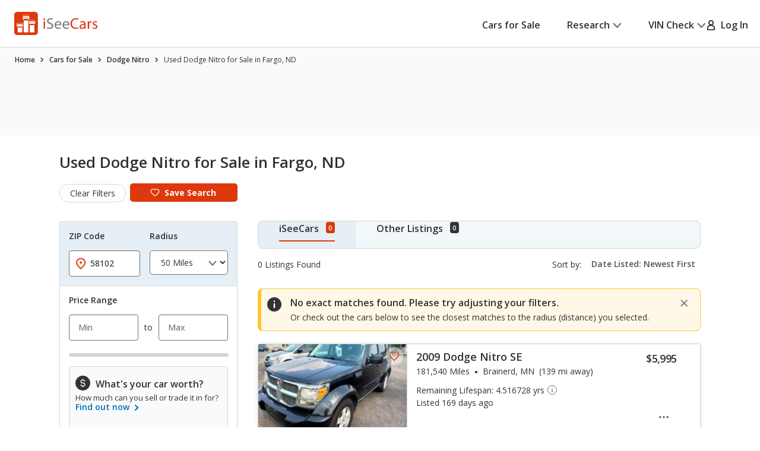

--- FILE ---
content_type: text/html;charset=UTF-8
request_url: https://www.iseecars.com/used_cars-t10341-dodge-nitro-fargo-nd
body_size: 97437
content:












































    




    





    


<!DOCTYPE html>
<!--[if lt IE 7 ]><html class="ie ie6" lang="en"> <![endif]-->
<!--[if IE 7 ]><html class="ie ie7" lang="en"> <![endif]-->
<!--[if IE 8 ]><html class="ie ie8" lang="en"> <![endif]-->
<!--[if (gte IE 9)|!(IE)]><!--><html lang="en"> <!--<![endif]-->











    



    


<head>
    <meta name="viewport" content="width=device-width, initial-scale=1, maximum-scale=1">

    <meta property="isc:n" content="0" />
    <meta property="isc:n0" content="0" />

    


<script type="application/ld+json">
{
"@context": "http://schema.org",
"@type": "WebSite",
"name": "iSeeCars.com",
"url": "https://www.iseecars.com/"
}
</script>
<script type="application/ld+json">
{
"@context": "http://schema.org",
"@type": "Organization",
"url": "https://www.iseecars.com/",
"logo": "https://cdn2.iseecars.com/site/14efb5eef628141e1ae2d14d403e8bb9744777e0/v2/images/iseecars-logo.png",
"sameAs": [
"https://www.facebook.com/iseecars",
"https://twitter.com/iseecars",
"https://www.pinterest.com/iseecars",
"https://www.instagram.com/iseecars/",
"https://www.linkedin.com/company/iseecars-com",
"https://plus.google.com/113021978453761061279/"
]
}
</script>

    <title>Used Dodge Nitro for Sale in Fargo, ND - iSeeCars.com</title>

    <meta http-equiv="content-type" content="text/html;charset=utf-8"/>
    <meta name="format-detection" content="telephone=no">
    <meta charset="utf-8">
    <meta name="description" content="Search Used Dodge Nitro for Sale in Fargo, ND to find the best deals. iSeeCars.com analyzes prices of 10 million used cars daily.">
    <meta name="author" content="">
    <meta name="google-play-app" content="app-id=com.iseecars.android.app">
    <meta name="viewport" content="width=device-width, initial-scale=1">
    <link rel="shortcut icon" type="image/x-icon" href="https://cdn2.iseecars.com/site/14efb5eef628141e1ae2d14d403e8bb9744777e0/img/iseecars_icon_48x48.ico"/>
    <link rel="icon" sizes="16x16 32x32 48x48" href="https://cdn2.iseecars.com/site/14efb5eef628141e1ae2d14d403e8bb9744777e0/img/iseecars_icon_48x48.png"/>
    <link rel="icon" sizes="192x192" href="https://cdn2.iseecars.com/site/14efb5eef628141e1ae2d14d403e8bb9744777e0/img/iseecars_icon_192x192.png"/>

    <link rel="preconnect" href="https://fonts.gstatic.com" crossorigin/>
    <link rel="preconnect" href="https://fonts.googleapis.com"/>
    <link href="https://fonts.googleapis.com/css2?family=Open+Sans:wght@300;400;500;600;700;800;900&display=swap"
          rel="stylesheet">

    


  
  



    

    
        <meta name="googlebot" content="noindex">
    

    
        
        
    

    








	


	



	











	







  

  
    <script type="text/javascript" src="https://cdn2.iseecars.com/site/14efb5eef628141e1ae2d14d403e8bb9744777e0/v2/js/vendor/jquery-1.8.3.min.js"></script>
  


    
<script type="text/javascript">
function log() {

}
function error() {
    
}

var profileCount = 0
var lastProfileDate = new Date()
function profile(msg) {
	var curr = new Date()
	log("profile=[" + profileCount + "] " + msg + " (" + (curr.getTime()-lastProfileDate.getTime()) + " ms)")
	profileCount=profileCount+1
	lastProfileDate=curr;
}
</script>

    <script src="https://cdn2.iseecars.com/site/14efb5eef628141e1ae2d14d403e8bb9744777e0/v2/js/iseecars/iseecars.loader.js"></script>

    <script type="text/javascript">
        iseecars.aid = '61516f05687e485e95cad4182561f359'
        iseecars._at = '1g4zU56wmkJRq3tgGi6VMPZxZLI2w6Svg_tnY7vDpcHKQx0MEkeNRrbBhhSqyw27dgtqWAX5a-iy7GMqADpIjIpYPuo9UAD-uM6OFRo1JKtTftB9qKJdXaMnqFsVjsrUdC1sUykV8t7ejpzeKUauAfDTaRKH8ordbb-J2W7IH1sY='
    </script>

    






<script type="text/javascript">
    if (iseecars === undefined) {
        log("undefined isc")
        iseecars = {}
    }

    iseecars.isAjax = false
    iseecars.isRdp = false
    iseecars.isProduction = true
    iseecars.isStripeProduction = true
    iseecars.isMobile = false
    iseecars.androidVinApp = false
    iseecars.isIphone = false
    iseecars.isIphoneBrowser = iseecars.isMobile && iseecars.isIphone

    iseecars.user || (iseecars.user = {})
    iseecars.ab || (iseecars.ab = {})
    iseecars.features  = iseecars.features || {}
    








    iseecars.features.miffll = true
    iseecars.container = 'desktop_site'

    iseecars.features.disable_ias = false
    iseecars.features.js_debug_on_server = false
    iseecars.features.selectbox = false
    iseecars.features.autocheck_attributes_fail_once = false
    iseecars.features.fskt = true

    iseecars.features.zip_scroll = true

    iseecars.features.vdp_redirect_after_save = true
    iseecars.features.srp_vertical_cards = false
    iseecars.features.srp_remember_criteria_enabled = true
    iseecars.features.mobile_infinite_scroll = false

    iseecars.features.new_srp = true
    iseecars.features.jmp_int_obs = true
</script>


    
    






	
		
	
	


<script async src="https://www.googletagmanager.com/gtag/js?id=G-HCMWX84SH8"></script>
<script>
    window.dataLayer = window.dataLayer || [];

    iseecars = iseecars || {};
    iseecars.ga = {
		trackingPrefix: "",
        
        dimensions: {
            
            	'loc': '00110',
            
            
            	'n': '0',
            
			
            
            	"template": "10341",
            
            'section': 'cars-for-sale',
			'traits': '|container=desktop_site|index=false|mc=appserver2-prod.prod.iseecars.net|uh=b1|',
			'experiments': '|d73pc=c|dawnavad3=t|dmc_olt_v3=t|uh=b1|',
			'encid': '1I38ErtDS9x2M1Fpe7aMva5xuouZuhKkZ8diyIDVwSz2wUZFUqtH6gO1oKn0cF-KT'
		},

		setTrackingPrefix: function (val) {
			log("Set tracking prefix", val)
			iseecars.ga.trackingPrefix = val;
		},

		
		get_dimensions: function(additional_dimensions) {
            return Object.assign((additional_dimensions? additional_dimensions:{}), iseecars.ga.dimensions);
        }
	}

    function gtag() {
        dataLayer.push(arguments);
    }

    gtag('js', new Date());

    
    gtag('config', 'G-HCMWX84SH8', iseecars.ga.dimensions);

	gtag('config', 'G-HCMWX84SH8', {
		'user_id': '1I38ErtDS9x2M1Fpe7aMva5xuouZuhKkZ8diyIDVwSz2wUZFUqtH6gO1oKn0cF-KT'
		
	});


    

    function track(action, noninteraction) {
		if (iseecars.ga.trackingPrefix) {
			action = iseecars.ga.trackingPrefix + " " + action
		}

        log("GA_track: " + (noninteraction ? "noninteractive " : "") + action);
        gtag('event', 'Tracking', iseecars.ga.get_dimensions({'action': action, 'pathname': window.location.pathname, 'noninteraction': noninteraction}));
    }

    function gaTrack(action) {
        track(action, false);
    }

    function gaTrackNonInteractive(url) {
        track(url, true);
    }

    function gaSetSection(section) {
        iseecars.ga.dimensions['section'] = section;
    }

    function gaTrackPage(url) {
        log("GA-PAGE: " + url);

        
        gtag('event', 'page_view', iseecars.ga.get_dimensions({'page_location': url}));
    }

    function gaTrackEvent(category, action, label, value, noninteraction) {
        log("GA-EVENT: Category=" + category + ", Action=" + action + ", Label=" + label + ", Value=" + value + ", NonInteractive=" + noninteraction);

        if (noninteraction === undefined) var noninteraction = false;
        if (!(typeof value == 'number' || typeof value == 'integer' || typeof value == 'float')) {
            value = 0;
        }

        gtag('event', category, iseecars.ga.get_dimensions({'action': action, 'label': label, 'value': value, 'noninteraction': noninteraction}));
    }

    function gaTrackEventNonInteractive(category, action, label, value) {
        gaTrackEvent(category, action, label, value, true);
    }

</script>



<script type="text/javascript">
try {
    if (window.location.hash) {
        var h = window.location.hash
        if (h.includes("#section")) {
            gaTrack('deep link: ' + h)
        }
    }
}
catch (err) {
}	
</script>

    






    





    
        <meta name="apple-itunes-app" content="app-id=1039018770">
		
		










	




	



	



	






	
		
	
	



	
		
			<script type="text/javascript" id="558198e2-a34e-4572-bf61-4b42bfbe4200">
				iseecars.script2.src("558198e2-a34e-4572-bf61-4b42bfbe4200", "https://cdn2.iseecars.com/site/14efb5eef628141e1ae2d14d403e8bb9744777e0/v2/css/jquery-ui-1.9.2.custom.css", [])
			</script>
		
		
	



		
		










	




	



	



	






	
		
	
	



	
		
			<script type="text/javascript" id="6639bd0a-74ba-46cc-90af-88025ccf59df">
				iseecars.script2.src("6639bd0a-74ba-46cc-90af-88025ccf59df", "https://cdn2.iseecars.com/site/14efb5eef628141e1ae2d14d403e8bb9744777e0/v3/css/vendor/autocomplete-theme-classic.min.css", [])
			</script>
		
		
	



		










	




	



	



	






	
		
	
	



	
		
			<script type="text/javascript" id="bd0a98a8-dc82-4dd5-9ffa-d0cc004d7d4f">
				iseecars.script2.src("bd0a98a8-dc82-4dd5-9ffa-d0cc004d7d4f", "https://cdn2.iseecars.com/site/14efb5eef628141e1ae2d14d403e8bb9744777e0/v3/css/vendor/select2.css", [])
			</script>
		
		
	


		










	




	



	



	






	
		
	
	



	
		
			<script type="text/javascript" id="b2e8ec7d-f01e-4fe0-adf5-53932f08a6e7">
				iseecars.script2.src("b2e8ec7d-f01e-4fe0-adf5-53932f08a6e7", "https://cdn2.iseecars.com/site/14efb5eef628141e1ae2d14d403e8bb9744777e0/v2/css/slick.css", [])
			</script>
		
		
	



		










	




	



	



	






	
		
	
	



	
		
			<script type="text/javascript" id="46cb6fcc-99a2-4636-8651-bc02a088510a">
				iseecars.script2.src("46cb6fcc-99a2-4636-8651-bc02a088510a", "https://cdn2.iseecars.com/site/14efb5eef628141e1ae2d14d403e8bb9744777e0/v3/css/vendor/select2-overwrites.css", [])
			</script>
		
		
	


		










	




	



	



	






	
		
	
	



	
		
			<script type="text/javascript" id="a0c1210f-bcb8-4487-9eef-4f10d53fc69c">
				iseecars.script2.src("a0c1210f-bcb8-4487-9eef-4f10d53fc69c", "https://cdn2.iseecars.com/site/14efb5eef628141e1ae2d14d403e8bb9744777e0/v3/css/vendor/autocomplete-overwrites.css", [])
			</script>
		
		
	



        










	






	



	






	
		
	
	



	
		
		
			








	




	
	
		
			
		
	
	



	
		
			<link rel="stylesheet" href="https://cdn2.iseecars.com/site/14efb5eef628141e1ae2d14d403e8bb9744777e0/v3/css/jmp-v3.css">
		
		
		
		
	

		
	


        










	






	



	






	
		
	
	



	
		
		
			








	




	
	
		
			
		
	
	



	
		
			<link rel="stylesheet" href="https://cdn2.iseecars.com/site/14efb5eef628141e1ae2d14d403e8bb9744777e0/v3/css/header-v3.css">
		
		
		
		
	

		
	


        










	






	



	






	
		
	
	



	
		
		
			








	




	
	
		
			
		
	
	



	
		
			<link rel="stylesheet" href="https://cdn2.iseecars.com/site/14efb5eef628141e1ae2d14d403e8bb9744777e0/v3/css/base-v3.css">
		
		
		
		
	

		
	


        










	






	



	






	
		
	
	



	
		
		
			








	




	
	
		
			
		
	
	



	
		
			<link rel="stylesheet" href="https://cdn2.iseecars.com/site/14efb5eef628141e1ae2d14d403e8bb9744777e0/v3/css/footer-v3.css">
		
		
		
		
	

		
	



        










	




	



	



	






	
		
	
	



	
		
			<script type="text/javascript" id="28c6fb82-d7d7-4477-885f-07a97e5e4554">
				iseecars.script2.src("28c6fb82-d7d7-4477-885f-07a97e5e4554", "https://cdn2.iseecars.com/site/14efb5eef628141e1ae2d14d403e8bb9744777e0/v2/js/vendor/MagnificPopup/magnific-popup.css", [])
			</script>
		
		
	


        










	




	



	



	






	
		
	
	



	
		
			<script type="text/javascript" id="8ff4967f-4329-4ca6-8aa8-e3846d36bf72">
				iseecars.script2.src("8ff4967f-4329-4ca6-8aa8-e3846d36bf72", "https://cdn2.iseecars.com/site/14efb5eef628141e1ae2d14d403e8bb9744777e0/v3/css/vendor/magnific-overwrites.css", [])
			</script>
		
		
	



        <svg id="vdp-sprite" width="0" height="0" style="position:absolute">
    <symbol id="ico-warn-red" xmlns="http://www.w3.org/2000/svg" width="21" height="20" viewBox="0 0 21 20" fill="none">
        <path d="M20.4794 14.8454L13.4592 2.36589C12.8597 1.29889 11.7707 0.663086 10.5475 0.663086C9.32427 0.663086 8.23527 1.29999 7.63577 2.36589L0.61557 14.8454C0.0270695 15.8915 0.0380696 17.1356 0.64307 18.1707C1.24807 19.2058 2.32717 19.8251 3.52727 19.8251H17.5677C18.7678 19.8251 19.8458 19.2069 20.4519 18.1707C21.058 17.1345 21.0679 15.8915 20.4794 14.8454ZM19.0274 17.3391C18.7205 17.8638 18.1749 18.1762 17.5677 18.1762H3.52727C2.92007 18.1762 2.37447 17.8638 2.06757 17.3391C1.76067 16.8133 1.75517 16.1852 2.05327 15.655L9.07347 3.17549C9.37707 2.63539 9.92817 2.31309 10.5475 2.31309C11.1668 2.31309 11.7179 2.63539 12.0215 3.17549L19.0417 15.655C19.3398 16.1852 19.3343 16.8144 19.0274 17.3391ZM9.72247 11.3012V6.90119C9.72247 6.44579 10.0921 6.07619 10.5475 6.07619C11.0029 6.07619 11.3725 6.44579 11.3725 6.90119V11.3012C11.3725 11.7566 11.0029 12.1262 10.5475 12.1262C10.0921 12.1262 9.72247 11.7566 9.72247 11.3012ZM11.6475 14.6012C11.6475 15.2084 11.1547 15.7012 10.5475 15.7012C9.94027 15.7012 9.44747 15.2084 9.44747 14.6012C9.44747 13.994 9.94027 13.5012 10.5475 13.5012C11.1547 13.5012 11.6475 13.994 11.6475 14.6012Z"
              fill="#DD390C"/>
    </symbol>
    <symbol id="ico-check-green" fill="none" xmlns="http://www.w3.org/2000/svg" viewBox="0 0 25 25">
        <path d="M21.5233 6.63135 9.97334 18.1781l-5.55-5.5484" stroke="#27841E" stroke-width="3.5" stroke-miterlimit="10"
              stroke-linecap="round"/>
    </symbol>
    <symbol fill="none" viewBox="0 0 20 21" id="ico-clock" xmlns="http://www.w3.org/2000/svg">
        <path d="M9.063 5.188c0-.508.39-.938.937-.938a.95.95 0 01.938.938v4.843l3.32 2.188c.43.312.547.898.234 1.328a.897.897 0 01-1.289.234l-3.75-2.5c-.234-.156-.39-.469-.39-.781V5.187zM10 .5c5.508 0 10 4.492 10 10 0 5.547-4.492 10-10 10a9.97 9.97 0 01-10-10C0 4.992 4.453.5 10 .5zm-8.125 10A8.119 8.119 0 0010 18.625c4.453 0 8.125-3.633 8.125-8.125 0-4.453-3.672-8.125-8.125-8.125-4.492 0-8.125 3.672-8.125 8.125z"
              fill="currentColor"/>
    </symbol>
    <symbol fill="none" viewBox="0 0 25 25" id="ico-map-pin-alt" xmlns="http://www.w3.org/2000/svg">
        <mask id="cha" style="mask-type:alpha" maskUnits="userSpaceOnUse" x="0" y="0" width="25" height="25">
            <path fill="#D9D9D9" d="M.115.975h24v24h-24z"/>
        </mask>
        <g mask="url(#cha)">
            <path d="M12.115 12.295c.55 0 1.021-.188 1.413-.563.391-.375.587-.826.587-1.352 0-.527-.196-.978-.587-1.353a1.97 1.97 0 00-1.413-.562c-.55 0-1.02.187-1.412.562a1.806 1.806 0 00-.588 1.353c0 .526.196.977.588 1.352a1.97 1.97 0 001.412.563zm0 7.037c2.034-1.787 3.542-3.411 4.525-4.871.984-1.46 1.475-2.757 1.475-3.89 0-1.74-.579-3.163-1.737-4.272-1.159-1.11-2.58-1.664-4.263-1.664-1.683 0-3.104.555-4.262 1.664-1.159 1.109-1.738 2.533-1.738 4.272 0 1.133.492 2.43 1.475 3.89.984 1.46 2.492 3.084 4.525 4.87zm0 2.537c-2.683-2.186-4.687-4.217-6.012-6.092-1.325-1.875-1.988-3.61-1.988-5.206 0-2.393.804-4.3 2.413-5.72 1.608-1.42 3.47-2.13 5.587-2.13 2.117 0 3.98.71 5.588 2.13s2.412 3.327 2.412 5.72c0 1.596-.662 3.331-1.987 5.206-1.325 1.875-3.33 3.906-6.013 6.092z"
                  fill="#DD390C"/>
        </g>
    </symbol>
    <symbol fill="none" viewBox="0 0 10 19" id="dollar-sign" xmlns="http://www.w3.org/2000/svg">
        <path d="M8.2 9.602c.843.703 1.3 1.582 1.3 2.636 0 1.055-.352 1.969-1.02 2.672-.632.668-1.44 1.09-2.425 1.266v1.652c0 .14-.07.246-.14.317a.4.4 0 01-.282.105H4.578c-.14 0-.246-.035-.316-.105-.07-.07-.106-.176-.106-.317v-1.652c-.949-.14-1.828-.457-2.601-.985-.422-.246-.739-.492-.95-.773a.32.32 0 01-.105-.246c0-.106.035-.211.105-.317l.739-.949c.07-.07.176-.14.316-.14s.246.035.317.105c.21.246.527.457.914.668a4.093 4.093 0 002.25.668c.562 0 1.09-.14 1.511-.457.457-.352.703-.809.703-1.441 0-.422-.246-.844-.703-1.196-.351-.21-1.02-.527-1.933-.949a11.374 11.374 0 01-1.407-.562c-.492-.247-.914-.493-1.23-.774C1.168 8.125.711 7.176.711 6.051c0-.95.352-1.793 1.09-2.496.597-.563 1.37-.95 2.355-1.16V.672A.4.4 0 014.262.39c.07-.07.176-.141.316-.141h1.055c.105 0 .21.07.281.14.07.07.14.176.14.282v1.652a6.34 6.34 0 012.216.739c.316.21.597.421.808.632.035.07.07.14.07.246 0 .106 0 .176-.035.247l-.597 1.054a.37.37 0 01-.317.176c-.14.035-.246 0-.351-.106a5.321 5.321 0 00-.739-.492c-.632-.316-1.23-.492-1.863-.492-.738 0-1.336.176-1.758.527-.422.317-.597.704-.597 1.196s.246.914.738 1.265c.351.282 1.02.598 2.004.985.597.281 1.054.457 1.336.562.492.246.879.492 1.23.739z"
              fill="currentColor"/>
    </symbol>
    <symbol fill="none" viewBox="0 0 10 19" id="dollar-sign-alt" xmlns="http://www.w3.org/2000/svg">
        <path d="M8.2 9.602c.843.703 1.3 1.582 1.3 2.636 0 1.055-.352 1.969-1.02 2.672-.632.668-1.44 1.09-2.425 1.266v1.652c0 .14-.07.246-.14.317a.4.4 0 01-.282.105H4.578c-.14 0-.246-.035-.316-.105-.07-.07-.106-.176-.106-.317v-1.652c-.949-.14-1.828-.457-2.601-.985-.422-.246-.739-.492-.95-.773a.32.32 0 01-.105-.246c0-.106.035-.211.105-.317l.739-.949c.07-.07.176-.14.316-.14s.246.035.317.105c.21.246.527.457.914.668a4.093 4.093 0 002.25.668c.562 0 1.09-.14 1.511-.457.457-.352.703-.809.703-1.441 0-.422-.246-.844-.703-1.196-.351-.21-1.02-.527-1.933-.949a11.374 11.374 0 01-1.407-.562c-.492-.247-.914-.493-1.23-.774C1.168 8.125.711 7.176.711 6.051c0-.95.352-1.793 1.09-2.496.597-.563 1.37-.95 2.355-1.16V.672A.4.4 0 014.262.39c.07-.07.176-.141.316-.141h1.055c.105 0 .21.07.281.14.07.07.14.176.14.282v1.652a6.34 6.34 0 012.216.739c.316.21.597.421.808.632.035.07.07.14.07.246 0 .106 0 .176-.035.247l-.597 1.054a.37.37 0 01-.317.176c-.14.035-.246 0-.351-.106a5.321 5.321 0 00-.739-.492c-.632-.316-1.23-.492-1.863-.492-.738 0-1.336.176-1.758.527-.422.317-.597.704-.597 1.196s.246.914.738 1.265c.351.282 1.02.598 2.004.985.597.281 1.054.457 1.336.562.492.246.879.492 1.23.739z"
              fill="currentColor"/>
    </symbol>
    <symbol fill="none" viewBox="0 0 16 14" id="edit-note" xmlns="http://www.w3.org/2000/svg">
        <path d="M7.375 13.125v-1.937l4.458-4.459 1.938 1.938-4.459 4.458H7.375zm-7-4.187v-1.73h6.313v1.73H.375zm13.979-.855l-1.937-1.937.666-.667a.924.924 0 01.615-.26c.23-.007.434.08.614.26l.709.709c.18.18.267.385.26.614a.924.924 0 01-.26.615l-.667.666zM.375 5.646V3.917h9.25v1.729H.375zm0-3.271V.646h9.25v1.729H.375z"
              fill="currentColor"/>
    </symbol>
    <symbol fill="none" viewBox="0 0 18 17" id="external-link" xmlns="http://www.w3.org/2000/svg">
        <path d="M18 .688c0-.125-.063-.22-.125-.313-.094-.063-.188-.125-.313-.125h-5.125a.385.385 0 00-.312.156A.401.401 0 0012 .72V1.75c0 .125.031.25.125.313a.47.47 0 00.344.124l2.281-.062.063.063-8.688 8.687a.382.382 0 00-.125.281c0 .125.031.188.125.25l.719.719c.062.094.125.125.25.125a.382.382 0 00.281-.125l8.688-8.688.062.063-.063 2.281c0 .125.032.25.125.344.063.094.188.125.313.125h1.031a.401.401 0 00.313-.125.385.385 0 00.156-.313V.688zm-4.625 6.875c.094-.125.219-.157.375-.094.156.062.25.187.25.343v6.938c0 .438-.156.781-.438 1.063a1.416 1.416 0 01-1.062.437h-11c-.438 0-.781-.125-1.063-.438C.126 15.533 0 15.188 0 14.75v-11c0-.406.125-.75.438-1.063A1.436 1.436 0 011.5 2.25h8.875c.094 0 .188.063.25.125l.75.75c.125.125.156.25.094.406-.063.156-.188.219-.344.219H1.687c-.062 0-.093.031-.125.063-.062.062-.062.093-.062.124v10.626c0 .062 0 .093.063.124.03.063.062.063.125.063h10.624c.032 0 .063 0 .126-.063.03-.03.062-.062.062-.124v-6c0-.094.031-.188.125-.25l.75-.75z"
              fill="currentColor"/>
    </symbol>
    <symbol fill="none" viewBox="0 0 29 29" id="fair-value" xmlns="http://www.w3.org/2000/svg">
        <path d="M17.394 9.517H11.05v15.86h6.344V9.518zM26.572 1h-6.345v24.3h6.345V1z" fill="#D2D5D7"/>
        <path fill-rule="evenodd" clip-rule="evenodd"
              d="M9.813 22.184l-4.759-7.402-4.758 7.402h1.586v3.172h6.344v-3.172h1.587z" fill="#727577"/>
        <path d="M28.55 28H0" stroke="#D2D5D7"/>
    </symbol>
    <symbol fill="none" viewBox="0 0 39 37" id="fair-value-large" xmlns="http://www.w3.org/2000/svg">
        <path d="M23.56 12.236h-8.23v20.392h8.23V12.236zM35.463 1.286h-8.229v31.242h8.229V1.287z" fill="#D2D5D7"/>
        <path fill-rule="evenodd" clip-rule="evenodd"
              d="M13.726 28.523l-6.17-9.517-6.172 9.517H3.44V32.6h8.228v-4.078h2.057z" fill="#727577"/>
        <path d="M38.028 36H1M36.68 36H0" stroke="#D2D5D7"/>
    </symbol>
    <symbol fill="none" viewBox="0 0 29 29" id="good-value" xmlns="http://www.w3.org/2000/svg">
        <path d="M8.205 17.976H1.86v7.402h6.345v-7.402zM26.584 1h-6.345v24.3h6.345V1z" fill="#D2D5D7"/>
        <path fill-rule="evenodd" clip-rule="evenodd"
              d="M18.917 13.344L14.16 5.943 9.4 13.344h1.586v12.013h6.344V13.344h1.586z" fill="#006FB9"/>
        <path d="M28.55 28H0" stroke="#D2D5D7"/>
    </symbol>
    <symbol id="great-value-deal" width="29" height="29" viewBox="0 0 29 29" fill="none"
            xmlns="http://www.w3.org/2000/svg">
        <path d="M17.3816 9.53076H11.042V25.3798H17.3816V9.53076Z" fill="#D2D5D7"/>
        <path d="M8.199 17.9834H1.85938V25.3796H8.199V17.9834Z" fill="#D2D5D7"/>
        <path fill-rule="evenodd" clip-rule="evenodd"
              d="M28.5023 7.39623L23.3884 0L18.2744 7.39623H20.2186V25.3585H26.5582V7.39623H28.5023Z" fill="#27841E"/>
        <path d="M28.5283 28H0" stroke="#D2D5D7"/>
    </symbol>

    <symbol fill="none" viewBox="0 0 39 37" id="good-value-large" xmlns="http://www.w3.org/2000/svg">
        <path d="M11.641 23.112H3.413v9.516h8.228v-9.516zM35.478 1.286h-8.229v31.242h8.229V1.287z" fill="#D2D5D7"/>
        <path fill-rule="evenodd" clip-rule="evenodd"
              d="M25.535 17.157L19.363 7.64l-6.17 9.517h2.056v15.444h8.229V17.157h2.057z" fill="#006FB9"/>
        <path d="M38.028 36H1M36.68 36H0" stroke="#D2D5D7"/>
    </symbol>
    <symbol id="ico-close" width="16" height="16" viewBox="0 0 16 16" fill="none" xmlns="http://www.w3.org/2000/svg">
        <g clip-path="url(#clip0_8_2192)">
            <path d="M1.28027 1.28003L14.7203 14.72" stroke="currentColor" stroke-width="2" stroke-miterlimit="10" stroke-linecap="round"/>
            <path d="M14.7203 1.28003L1.28027 14.72" stroke="currentColor" stroke-width="2" stroke-miterlimit="10" stroke-linecap="round"/>
        </g>
        <defs>
            <clipPath id="clip0_8_2192">
                <rect width="16" height="16" fill="white"/>
            </clipPath>
        </defs>
    </symbol>
    <symbol fill="none" viewBox="0 0 37 37" id="great-value" xmlns="http://www.w3.org/2000/svg">
        <path d="M22.543 12.254h-8.222V32.63h8.222V12.254zM10.634 23.122H2.412v9.509h8.222v-9.51z" fill="#D2D5D7"/>
        <path fill-rule="evenodd" clip-rule="evenodd"
              d="M36.966 9.51L30.334 0 23.7 9.51h2.522v23.094h8.222V9.509h2.521z" fill="#27841E"/>
        <path d="M37 36H0" stroke="#D2D5D7"/>
    </symbol>
    <symbol fill="none" viewBox="0 0 27 22" id="hands" xmlns="http://www.w3.org/2000/svg">
        <path d="M10.171 3.582L4.335 9.418c-.255.255-.517.501-.761.761l-.006.006c-.018.021-.08.067.022-.014.112-.088-.014-.002-.048.014l.193-.08a.856.856 0 01-.142.037l.214-.03a.66.66 0 01-.145 0l.215.03a.697.697 0 01-.142-.038l.193.08c-.03-.013-.057-.029-.084-.042-.085-.04.156.147.057.043 0-.003-.003-.003-.006-.006-.01-.013-.024-.024-.034-.035l-.164-.163-.57-.57L1.8 8.083l-.21-.21-.047-.047-.008-.008c-.024-.022-.065-.075.013.021.091.118.003-.013-.013-.048l.08.193a.852.852 0 01-.037-.142c.01.072.018.142.029.214a.653.653 0 010-.145l-.03.215a.696.696 0 01.038-.142l-.08.193c.005-.014.056-.091.05-.1.006.017-.133.15-.053.073l.005-.005.027-.027.12-.12.47-.47 1.591-1.591 1.943-1.943 1.67-1.67c.257-.257.525-.509.774-.774l.005-.005c.019-.022.08-.067-.021.013-.113.089.013.003.048-.013l-.193.08a.852.852 0 01.142-.037c-.072.01-.142.018-.214.03a.653.653 0 01.144-.001l-.214-.03a.696.696 0 01.142.038l-.193-.08c.03.013.056.03.083.043.086.04-.155-.148-.056-.043 0 .002.003.002.005.005.011.013.024.024.035.035l.164.163.57.571 1.327 1.326.209.21.048.048.008.008c.024.021.064.075-.013-.022-.092-.118-.003.014.013.049l-.08-.193c.016.045.029.093.037.142l-.03-.215a.66.66 0 010 .145l.03-.214a.69.69 0 01-.037.142l.08-.193c-.013.03-.03.056-.043.083-.03.072.134-.156.043-.054-.287.308-.327.836 0 1.136.31.287.83.327 1.136 0a1.399 1.399 0 00-.013-1.956c-.11-.112-.225-.225-.335-.335l-1.33-1.329C9.269.736 8.896.257 8.4.08 7.902-.097 7.35.07 6.983.43c-.059.056-.115.115-.171.171A218375.322 218375.322 0 002.02 5.394c-.534.533-1.072 1.063-1.6 1.6-.354.358-.493.843-.383 1.334.07.31.273.546.49.763l1.2 1.2c.338.338.67.676 1.01 1.011.459.453 1.196.574 1.745.198.118-.08.21-.163.306-.262l6.519-6.52c.297-.297.319-.844 0-1.136-.322-.294-.82-.319-1.136 0z"
              fill="currentColor"/>
        <path d="M9.63 5.259c.236.212.49.42.774.565.445.23 1.08.467 1.493.051-.26.07-.523.137-.783.207.244.045.477.115.705.211l-.193-.08c.153.067.298.142.44.23.067.043.131.089.195.134.132.094-.147-.123-.026-.018.032.03.067.056.099.085.123.11.238.23.356.349.298.297.844.319 1.136 0 .295-.322.32-.82 0-1.136-.284-.285-.573-.558-.914-.778a4.137 4.137 0 00-.828-.399c-.423-.155-.97-.297-1.326.06.26-.07.523-.138.783-.207a1.923 1.923 0 01-.367-.107l.192.08a2.127 2.127 0 01-.383-.209c-.03-.019-.056-.04-.085-.059-.11-.078.12.1.045.035-.059-.051-.12-.1-.177-.153-.313-.281-.83-.332-1.136 0-.281.308-.335.839 0 1.139zM15.966 13.765l1.854 1.854.128.129c.022.021.043.045.065.07.083.083-.051-.062-.054-.073.003.022.051.078.062.094.032.054.059.11.083.166l-.08-.193c.034.091.061.185.077.284-.01-.072-.018-.142-.03-.214a1.38 1.38 0 010 .364l.03-.214c-.016.096-.04.19-.077.284l.08-.193a1.17 1.17 0 01-.094.182c-.016.027-.037.051-.053.078.088-.169.088-.107.026-.043-.024.027-.048.051-.075.075-.118.107.043-.016.043-.032 0 .032-.195.113-.222.123l.193-.08c-.105.043-.21.07-.32.088.073-.01.143-.018.215-.03-.11.014-.22.014-.33 0l.215.03a1.31 1.31 0 01-.319-.088l.193.08a1.567 1.567 0 01-.15-.078c-.013-.008-.054-.04-.072-.045.11.03.123.107.059.046-.024-.025-.051-.046-.075-.07l-.105-.105-.45-.45-1.152-1.152-.276-.276c-.298-.297-.844-.319-1.136 0-.295.322-.32.82 0 1.136l1.071 1.072.697.697c.196.195.386.39.627.536.777.466 1.75.33 2.42-.252.568-.493.79-1.343.584-2.06-.193-.674-.77-1.134-1.246-1.611l-1.268-1.268c-.297-.297-.844-.319-1.136 0-.297.324-.321.823-.002 1.139z"
              fill="currentColor"/>
        <path d="M14.22 15.514l1.854 1.854.128.129c.022.021.043.046.065.07.083.083-.051-.062-.054-.073.003.022.051.078.062.094.032.054.059.11.083.166l-.08-.193c.034.091.061.185.077.284l-.03-.214a1.38 1.38 0 010 .364l.03-.214c-.016.096-.04.19-.078.284l.08-.193a1.166 1.166 0 01-.093.182c-.016.027-.037.051-.053.078.088-.169.088-.107.026-.043-.024.027-.048.051-.075.075-.118.107.043-.016.043-.032 0 .032-.195.112-.222.123l.193-.08c-.105.043-.21.07-.32.088l.215-.03c-.11.014-.22.014-.33 0l.215.03a1.31 1.31 0 01-.319-.088l.193.08a1.567 1.567 0 01-.15-.078c-.014-.008-.054-.04-.072-.045.11.03.123.107.058.045-.024-.024-.05-.045-.075-.07l-.104-.104-.45-.45-1.152-1.152-.276-.276c-.298-.297-.845-.319-1.137 0-.294.322-.319.82 0 1.136l1.072 1.072.697.697c.196.195.386.39.627.536.777.466 1.75.33 2.42-.252.568-.493.79-1.343.584-2.06-.193-.674-.77-1.134-1.246-1.611l-1.268-1.268c-.297-.297-.844-.319-1.136 0-.297.325-.321.823-.002 1.139z"
              fill="currentColor"/>
        <path d="M12.468 17.264l1.854 1.854.129.129c.021.021.043.046.064.07.083.083-.05-.062-.054-.073.003.022.051.078.062.094.032.054.059.11.083.166l-.08-.193c.035.091.061.185.078.284l-.03-.214a1.38 1.38 0 010 .364l.03-.214c-.017.097-.04.19-.078.284l.08-.193a1.171 1.171 0 01-.094.182c-.016.027-.037.051-.053.078.088-.169.088-.107.027-.043a.984.984 0 01-.075.075c-.118.107.042-.016.042-.032 0 .032-.195.113-.222.123l.193-.08c-.105.043-.21.07-.319.088.072-.01.142-.018.214-.03-.11.014-.22.014-.33 0 .073.012.143.02.215.03a1.31 1.31 0 01-.319-.088l.193.08c-.045-.021-.088-.04-.131-.067-.024-.013-.048-.032-.072-.045-.078-.04.09.064.075.061-.03-.005-.078-.07-.1-.09l-.024-.025-.128-.128-.536-.536-1.841-1.841-2.23-2.23-1.824-1.824-.52-.52-.12-.12-.02-.02a2.332 2.332 0 01-.133-.144c-.033-.038-.075-.075-.1-.116.003.006.121.167.046.06-.016-.025-.035-.046-.05-.07a3.23 3.23 0 01-.314-.566l.08.193a3.44 3.44 0 01-.212-.704c-.07.26-.136.522-.206.782.364-.364.212-.92.054-1.345a4.193 4.193 0 00-.435-.871c-.233-.348-.718-.533-1.098-.29-.349.226-.539.727-.29 1.1.121.181.226.369.309.57l-.08-.193c.088.217.152.44.195.673.07-.26.136-.523.206-.783-.396.397-.185 1.032.003 1.487a4.159 4.159 0 00.965 1.434l.774.774 2.955 2.956 2.83 2.83.59.59c.404.398.986.656 1.56.607.487-.04.905-.211 1.275-.533.289-.252.509-.627.6-1a2.087 2.087 0 00-.544-1.956c-.147-.15-.298-.297-.448-.447L13.7 16.219l-.096-.096c-.297-.298-.844-.32-1.136 0-.295.324-.316.822 0 1.141zM22.969 10.17l-.667-.666-1.6-1.6-1.924-1.924-1.645-1.645c-.255-.255-.501-.517-.761-.761l-.006-.006c-.02-.018-.066-.08.014.022.088.112.003-.014-.014-.048l.08.193a.866.866 0 01-.037-.142l.03.214a.648.648 0 010-.145l-.03.215a.703.703 0 01.038-.142l-.08.193c.013-.03.029-.057.042-.084.04-.085-.147.156-.043.057.003 0 .003-.003.006-.006.013-.01.024-.024.035-.034l.163-.164.57-.57L18.468 1.8l.258-.257a.55.55 0 01.008-.008c.021-.024.075-.065-.022.013-.118.091.014.003.048-.013l-.192.08a.849.849 0 01.142-.037c-.073.01-.142.018-.215.029a.653.653 0 01.145 0l-.215-.03a.696.696 0 01.143.038l-.194-.08c.014.005.092.056.1.05-.016.006-.15-.133-.073-.053a2.711 2.711 0 01.033.032 136.944 136.944 0 01.589.59l1.592 1.591 1.942 1.943 1.67 1.67c.257.257.509.525.774.774l.006.005c.02.019.067.08-.014-.021-.088-.113-.003.013.014.048l-.08-.193c.015.046.029.094.037.142l-.03-.214a.648.648 0 010 .144l.03-.214a.697.697 0 01-.038.142l.08-.193c-.013.03-.029.056-.042.083-.04.086.147-.155.043-.056-.003 0-.003.003-.006.005-.013.011-.024.024-.035.035l-.163.164-.57.57-1.327 1.327-.21.209-.047.048-.009.008c-.021.024-.075.064.022-.013.118-.092-.014-.003-.048.013l.193-.08a.848.848 0 01-.142.037l.214-.03a.66.66 0 01-.145 0l.215.03a.69.69 0 01-.142-.037l.192.08c-.029-.013-.056-.03-.083-.043-.072-.03.153.137.054.043-.308-.287-.836-.327-1.136 0-.287.31-.327.83 0 1.136.56.523 1.404.528 1.956-.013.112-.11.225-.225.335-.335l1.329-1.33c.362-.361.841-.734 1.018-1.23.177-.498.011-1.05-.35-1.417-.057-.059-.116-.115-.172-.171L21.158 2.02c-.534-.534-1.064-1.072-1.6-1.6a1.424 1.424 0 00-1.334-.383c-.311.07-.547.273-.764.49l-1.2 1.2c-.338.338-.676.67-1.01 1.01-.454.459-.574 1.196-.2 1.745.081.118.164.21.263.306l1.81 1.808 2.78 2.782 1.839 1.838.09.091c.298.298.845.319 1.137 0 .295-.321.319-.82 0-1.136z"
              fill="currentColor"/>
        <path d="M15.965 13.764l1.868 1.868c.177.177.359.348.581.469.625.332 1.37.332 1.988-.011.3-.166.55-.42.735-.707.177-.276.254-.585.292-.906.07-.587-.18-1.19-.587-1.608-.418-.429-.847-.847-1.27-1.27l-2.433-2.433c-.512-.512-1.018-1.034-1.538-1.538l-.025-.024a.814.814 0 00-1.136 0l-2.827 2.827-.233.233-.043.043c-.026.026-.152.128-.037.04.115-.088-.014.005-.043.024a.896.896 0 01-.134.067l.193-.08a1.445 1.445 0 01-.319.09c.072-.01.142-.018.214-.029a1.381 1.381 0 01-.364 0l.214.03a1.486 1.486 0 01-.319-.091l.193.08c-.056-.027-.112-.054-.166-.088-.077-.051-.077-.1.04.034-.02-.024-.048-.043-.072-.064a1.019 1.019 0 01-.075-.078c-.091-.099.08.124.035.043-.04-.07-.078-.131-.11-.203l.08.193a1.46 1.46 0 01-.088-.322l.03.214a1.378 1.378 0 010-.332l-.03.215c.016-.113.048-.22.091-.327l-.08.193c.021-.046.043-.092.067-.135.013-.024.032-.048.045-.072.043-.072-.056.086-.059.075-.002-.013.067-.075.08-.088l.049-.049.25-.249.913-.913 1.932-1.932c.064-.065.129-.132.196-.196.021-.021.045-.046.07-.067.042-.04.085-.078.128-.115.016-.014.035-.027.05-.043.073-.064-.155.11-.042.032.2-.142.41-.265.635-.364l-.193.08a3.44 3.44 0 01.705-.212c-.26-.07-.523-.136-.783-.206.365.364.92.212 1.346.054.305-.116.6-.252.87-.435l-.975-.125 1.884 1.883 2.988 2.988.683.683V9.774c-.212.236-.421.49-.566.775-.23.444-.466 1.08-.05 1.492-.07-.26-.137-.522-.207-.782a3.387 3.387 0 01-.212.704l.08-.192c-.069.158-.15.31-.24.458a3.177 3.177 0 01-.137.195c-.048.067.131-.16.019-.026a2.715 2.715 0 01-.086.099c-.11.123-.23.236-.348.353-.298.298-.32.845 0 1.136.321.295.82.32 1.136 0 .284-.284.557-.57.78-.91.168-.258.294-.54.402-.826.16-.426.31-.983-.054-1.348.07.26.137.523.206.783.024-.126.06-.25.107-.367l-.08.193c.056-.134.126-.263.21-.384.018-.03.04-.056.058-.085.078-.11-.1.12-.035.045.051-.059.1-.12.153-.177.29-.324.322-.814 0-1.136L20.68 7.89l-2.988-2.987-.683-.684c-.238-.238-.68-.321-.975-.126-.183.121-.37.226-.571.309l.193-.08c-.217.088-.44.152-.673.195.26.07.523.136.783.206-.346-.346-.855-.222-1.265-.083-.276.094-.55.214-.799.364a4.16 4.16 0 00-.803.633c-.234.23-.464.463-.697.697L9.939 8.598c-.27.27-.571.533-.737.884-.292.624-.298 1.359.064 1.962.351.584.94.919 1.608.988.581.062 1.176-.184 1.589-.587l1.093-1.093c.657-.656 1.321-1.307 1.972-1.972l.038-.037H14.43l1.875 1.875 2.865 2.865.41.41.088.088.03.03.053.056c.094.094-.118-.18-.01-.01.04.063.072.13.101.197l-.08-.192c.035.09.062.184.078.284l-.03-.215a1.39 1.39 0 010 .365l.03-.215c-.016.097-.04.19-.078.284l.08-.193a1.166 1.166 0 01-.093.183c-.016.026-.038.05-.054.077.088-.168.088-.107.027-.043a.983.983 0 01-.075.075c-.118.108.043-.016.043-.032 0 .032-.196.113-.223.123l.193-.08a1.49 1.49 0 01-.319.089l.215-.03c-.11.014-.22.014-.33 0l.215.03a1.314 1.314 0 01-.32-.089l.194.08a1.577 1.577 0 01-.15-.077c-.014-.008-.054-.04-.073-.046.11.03.123.107.06.046-.025-.024-.052-.046-.076-.07l-.104-.104-.45-.45-1.153-1.153-.276-.276c-.297-.297-.844-.319-1.136 0-.287.325-.31.823.008 1.14z"
              fill="currentColor"/>
    </symbol>
    <symbol fill="none" viewBox="0 0 18 15" id="high-miles" xmlns="http://www.w3.org/2000/svg">
        <path d="M9 0c4.958 0 9 4.256 9 9.477A9.772 9.772 0 0116.304 15l-1.654-1.376a7.504 7.504 0 001.232-4.147c0-4.016-3.068-7.247-6.882-7.247-3.814 0-6.882 3.232-6.882 7.247 0 1.544.457 2.974 1.232 4.147L1.696 15A9.774 9.774 0 010 9.477C0 4.257 4.042 0 9 0zM5.69 5.95l4.459 5.339c.365.666.145 1.523-.488 1.907-.633.385-1.447.153-1.812-.514L5.691 5.95z"
              fill="currentColor"/>
    </symbol>
    <symbol fill="none" viewBox="0 0 56 56" id="ico-accident-check" xmlns="http://www.w3.org/2000/svg">
        <path stroke="#DD390C" stroke-width="2"
              d="M29 0v15M48.504 8.908L37.897 19.515M56 29H41M47.09 48.506L36.483 37.899M29 41v15M19.516 37.9L8.909 48.506M15 29H0M18.098 19.515L7.491 8.908"/>
    </symbol>
    <symbol fill="none" viewBox="0 0 15 16" id="ico-add" xmlns="http://www.w3.org/2000/svg">
        <path d="M6.55 15.15v-6h-6v-2.3h6v-6h2.3v6h6v2.3h-6v6h-2.3z" fill="currentColor"/>
    </symbol>
    <symbol id="ico-minus" width="15" height="3" viewBox="0 0 15 3" fill="none" xmlns="http://www.w3.org/2000/svg">
        <rect width="15" height="3" rx="1.5" fill="#333333"/>
    </symbol>

    <symbol id="ico-arrow-down" fill="none" viewBox="0 0 17 10" xmlns="http://www.w3.org/2000/svg">
        <path d="M2 2l6.4 6.72L14.81 2" stroke="currentColor" stroke-width="2" stroke-linecap="round"
              stroke-linejoin="round"/>
    </symbol>
    <svg id="ico-arrow-downward" width="16" height="17" viewBox="0 0 16 17" fill="none"
         xmlns="http://www.w3.org/2000/svg">
        <path d="M8 16.5999C7.85 16.5999 7.70833 16.5749 7.575 16.5249C7.44167 16.4749 7.31667 16.3999 7.2 16.2999L0.7 9.7999C0.483333 9.56657 0.375 9.29557 0.375 8.9869C0.375 8.6789 0.483333 8.40824 0.7 8.1749C0.933333 7.94157 1.20433 7.8249 1.513 7.8249C1.821 7.8249 2.08333 7.94157 2.3 8.1749L6.85 12.7249V2.0249C6.85 1.70824 6.96267 1.44157 7.188 1.2249C7.41267 1.00824 7.68333 0.899902 8 0.899902C8.31667 0.899902 8.58733 1.01224 8.812 1.2369C9.03733 1.46224 9.15 1.73324 9.15 2.0499V12.7249L13.7 8.1749C13.9167 7.94157 14.1793 7.8249 14.488 7.8249C14.796 7.8249 15.0667 7.94157 15.3 8.1749C15.5167 8.40824 15.625 8.6789 15.625 8.9869C15.625 9.29557 15.5167 9.56657 15.3 9.7999L8.8 16.2999C8.68333 16.3999 8.55833 16.4749 8.425 16.5249C8.29167 16.5749 8.15 16.5999 8 16.5999Z"
              fill="currentColor"/>
    </svg>
    <svg id="ico-arrow-down-thick" fill="none" viewBox="0 0 11 8" width="11" height="8"
         xmlns="http://www.w3.org/2000/svg">
        <path d="M1.98798 1.85998L5.9483 6.09712L10 1.94727" stroke="currentColor" stroke-width="2"
              stroke-linecap="round" stroke-linejoin="round"/>
    </svg>
    <svg id="ico-lock" width="24" height="24" viewBox="0 0 24 24" fill="none" xmlns="http://www.w3.org/2000/svg">
        <g id="Lock">
            <path id="Vector" d="M19.5 8.25H4.5C4.08579 8.25 3.75 8.58579 3.75 9V19.5C3.75 19.9142 4.08579 20.25 4.5 20.25H19.5C19.9142 20.25 20.25 19.9142 20.25 19.5V9C20.25 8.58579 19.9142 8.25 19.5 8.25Z" fill="#333333" stroke="#333333" stroke-width="2" stroke-linecap="round" stroke-linejoin="round"/>
            <path id="Vector_2" d="M8.625 8.25V4.875C8.625 3.97989 8.98058 3.12145 9.61351 2.48851C10.2465 1.85558 11.1049 1.5 12 1.5C12.8951 1.5 13.7535 1.85558 14.3865 2.48851C15.0194 3.12145 15.375 3.97989 15.375 4.875V8.25" stroke="#333333" stroke-width="2" stroke-linecap="round" stroke-linejoin="round"/>
        </g>
    </svg>
    <svg id="ico-msrp" width="54" height="54" viewBox="0 0 54 54" fill="none" xmlns="http://www.w3.org/2000/svg">
        <circle cx="27" cy="27" r="27" fill="#006FB9"/>
        <path d="M31.2656 26.4688C32.3906 27.4062 33 28.5781 33 29.9844C33 31.3906 32.5312 32.6094 31.6406 33.5469C30.7969 34.4375 29.7188 35 28.4062 35.2344V37.4375C28.4062 37.625 28.3125 37.7656 28.2188 37.8594C28.125 37.9531 27.9844 38 27.8438 38H26.4375C26.25 38 26.1094 37.9531 26.0156 37.8594C25.9219 37.7656 25.875 37.625 25.875 37.4375V35.2344C24.6094 35.0469 23.4375 34.625 22.4062 33.9219C21.8438 33.5938 21.4219 33.2656 21.1406 32.8906C21.0469 32.7969 21 32.7031 21 32.5625C21 32.4219 21.0469 32.2812 21.1406 32.1406L22.125 30.875C22.2188 30.7812 22.3594 30.6875 22.5469 30.6875C22.7344 30.6875 22.875 30.7344 22.9688 30.8281C23.25 31.1562 23.6719 31.4375 24.1875 31.7188C25.125 32.3281 26.1562 32.6094 27.1875 32.6094C27.9375 32.6094 28.6406 32.4219 29.2031 32C29.8125 31.5312 30.1406 30.9219 30.1406 30.0781C30.1406 29.5156 29.8125 28.9531 29.2031 28.4844C28.7344 28.2031 27.8438 27.7812 26.625 27.2188C25.7812 26.9375 25.125 26.6562 24.75 26.4688C24.0938 26.1406 23.5312 25.8125 23.1094 25.4375C21.8906 24.5 21.2812 23.2344 21.2812 21.7344C21.2812 20.4688 21.75 19.3438 22.7344 18.4062C23.5312 17.6562 24.5625 17.1406 25.875 16.8594V14.5625C25.875 14.4219 25.9219 14.2812 26.0156 14.1875C26.1094 14.0938 26.25 14 26.4375 14H27.8438C27.9844 14 28.125 14.0938 28.2188 14.1875C28.3125 14.2812 28.4062 14.4219 28.4062 14.5625V16.7656C29.4375 16.9062 30.4219 17.2344 31.3594 17.75C31.7812 18.0312 32.1562 18.3125 32.4375 18.5938C32.4844 18.6875 32.5312 18.7812 32.5312 18.9219C32.5312 19.0625 32.5312 19.1562 32.4844 19.25L31.6875 20.6562C31.5938 20.7969 31.4531 20.8906 31.2656 20.8906C31.0781 20.9375 30.9375 20.8906 30.7969 20.75C30.5625 20.5625 30.2344 20.3281 29.8125 20.0938C28.9688 19.6719 28.1719 19.4375 27.3281 19.4375C26.3438 19.4375 25.5469 19.6719 24.9844 20.1406C24.4219 20.5625 24.1875 21.0781 24.1875 21.7344C24.1875 22.3906 24.5156 22.9531 25.1719 23.4219C25.6406 23.7969 26.5312 24.2188 27.8438 24.7344C28.6406 25.1094 29.25 25.3438 29.625 25.4844C30.2812 25.8125 30.7969 26.1406 31.2656 26.4688Z" fill="white"/>
    </svg>
    <svg id="locked-vin-section" width="148" height="30" viewBox="0 0 148 30" fill="none" xmlns="http://www.w3.org/2000/svg">
        <rect x="0.5" y="0.5" width="147" height="29" rx="3.5" fill="white"/>
        <rect x="0.5" y="0.5" width="147" height="29" rx="3.5" stroke="#DD390C"/>
        <path d="M26 13.5H16C15.7239 13.5 15.5 13.7239 15.5 14V21C15.5 21.2761 15.7239 21.5 16 21.5H26C26.2761 21.5 26.5 21.2761 26.5 21V14C26.5 13.7239 26.2761 13.5 26 13.5Z" fill="#DD390C" stroke="#DD390C" stroke-width="2" stroke-linecap="round" stroke-linejoin="round"/>
        <path d="M18.75 13.5V11.25C18.75 10.6533 18.9871 10.081 19.409 9.65901C19.831 9.23705 20.4033 9 21 9C21.5967 9 22.169 9.23705 22.591 9.65901C23.0129 10.081 23.25 10.6533 23.25 11.25V13.5" stroke="#DD390C" stroke-width="2" stroke-linecap="round" stroke-linejoin="round"/>
        <path d="M46.5273 11.0059V17.4727C46.5273 18.1699 46.3792 18.7943 46.083 19.3457C45.7913 19.8971 45.3493 20.3346 44.7568 20.6582C44.1644 20.9772 43.4193 21.1367 42.5215 21.1367C41.2409 21.1367 40.2656 20.8018 39.5957 20.1318C38.9303 19.4574 38.5977 18.5618 38.5977 17.4453V11.0059H40.2383V17.3018C40.2383 18.1357 40.4342 18.751 40.8262 19.1475C41.2181 19.5439 41.8037 19.7422 42.583 19.7422C43.1208 19.7422 43.5583 19.6488 43.8955 19.4619C44.2373 19.2705 44.488 18.9925 44.6475 18.6279C44.8115 18.2588 44.8936 17.8145 44.8936 17.2949V11.0059H46.5273ZM52.8643 13.2891C53.7165 13.2891 54.3796 13.5101 54.8535 13.9521C55.332 14.3896 55.5713 15.0938 55.5713 16.0645V21H53.9648V16.3652C53.9648 15.7773 53.8441 15.3376 53.6025 15.0459C53.361 14.7497 52.9873 14.6016 52.4814 14.6016C51.7477 14.6016 51.2373 14.8271 50.9502 15.2783C50.6676 15.7295 50.5264 16.3835 50.5264 17.2402V21H48.9199V13.4326H50.1709L50.3965 14.458H50.4854C50.6494 14.1937 50.8522 13.9772 51.0938 13.8086C51.3398 13.6354 51.6133 13.5055 51.9141 13.4189C52.2194 13.3324 52.5361 13.2891 52.8643 13.2891ZM59.4336 21H57.8203V10.3633H59.4336V21ZM68.4297 17.1992C68.4297 17.8281 68.3477 18.3864 68.1836 18.874C68.0195 19.3617 67.7803 19.7741 67.4658 20.1113C67.1514 20.444 66.7731 20.6992 66.3311 20.877C65.889 21.0501 65.39 21.1367 64.834 21.1367C64.3145 21.1367 63.8382 21.0501 63.4053 20.877C62.9723 20.6992 62.5964 20.444 62.2773 20.1113C61.9629 19.7741 61.7191 19.3617 61.5459 18.874C61.3727 18.3864 61.2861 17.8281 61.2861 17.1992C61.2861 16.3652 61.4297 15.6589 61.7168 15.0801C62.0085 14.4967 62.4232 14.0524 62.9609 13.7471C63.4987 13.4417 64.139 13.2891 64.8818 13.2891C65.5791 13.2891 66.1943 13.4417 66.7275 13.7471C67.2607 14.0524 67.6777 14.4967 67.9785 15.0801C68.2793 15.6634 68.4297 16.3698 68.4297 17.1992ZM62.9404 17.1992C62.9404 17.7507 63.0065 18.2223 63.1387 18.6143C63.2754 19.0062 63.485 19.307 63.7676 19.5166C64.0501 19.7217 64.4147 19.8242 64.8613 19.8242C65.3079 19.8242 65.6725 19.7217 65.9551 19.5166C66.2376 19.307 66.445 19.0062 66.5771 18.6143C66.7093 18.2223 66.7754 17.7507 66.7754 17.1992C66.7754 16.6478 66.7093 16.1807 66.5771 15.7979C66.445 15.4105 66.2376 15.1165 65.9551 14.916C65.6725 14.7109 65.3057 14.6084 64.8545 14.6084C64.1891 14.6084 63.7038 14.8317 63.3984 15.2783C63.0931 15.7249 62.9404 16.3652 62.9404 17.1992ZM73.3242 21.1367C72.6087 21.1367 71.9889 20.9977 71.4648 20.7197C70.9408 20.4417 70.5374 20.0156 70.2549 19.4414C69.9723 18.8672 69.8311 18.138 69.8311 17.2539C69.8311 16.3333 69.986 15.5814 70.2959 14.998C70.6058 14.4147 71.0342 13.984 71.5811 13.7061C72.1325 13.4281 72.7637 13.2891 73.4746 13.2891C73.9258 13.2891 74.3337 13.3346 74.6982 13.4258C75.0674 13.5124 75.3796 13.6195 75.6348 13.7471L75.1562 15.0322C74.8783 14.9183 74.5934 14.8226 74.3018 14.7451C74.0101 14.6676 73.7298 14.6289 73.4609 14.6289C73.0189 14.6289 72.6497 14.7269 72.3535 14.9229C72.0618 15.1188 71.8431 15.4105 71.6973 15.7979C71.556 16.1852 71.4854 16.666 71.4854 17.2402C71.4854 17.7962 71.5583 18.2656 71.7041 18.6484C71.8499 19.0267 72.0664 19.3138 72.3535 19.5098C72.6406 19.7012 72.9938 19.7969 73.4131 19.7969C73.8278 19.7969 74.1992 19.7467 74.5273 19.6465C74.8555 19.5462 75.1654 19.4163 75.457 19.2568V20.6514C75.1699 20.8154 74.8623 20.9362 74.5342 21.0137C74.2061 21.0957 73.8027 21.1367 73.3242 21.1367ZM78.8408 10.3633V15.5039C78.8408 15.7363 78.8317 15.9915 78.8135 16.2695C78.7952 16.543 78.777 16.8005 78.7588 17.042H78.793C78.9115 16.8825 79.0527 16.6956 79.2168 16.4814C79.3854 16.2673 79.5449 16.0804 79.6953 15.9209L82.0059 13.4326H83.8516L80.8232 16.6865L84.0498 21H82.1631L79.7432 17.6777L78.8408 18.4502V21H77.2344V10.3633H78.8408ZM95.2539 21L94.2764 18.2246H90.4551L89.4775 21H87.748L91.4668 10.9648H93.2852L96.9971 21H95.2539ZM93.8525 16.8164L92.9023 14.082C92.8659 13.9635 92.8135 13.7972 92.7451 13.583C92.6768 13.3643 92.6084 13.1432 92.54 12.9199C92.4717 12.6921 92.4147 12.5007 92.3691 12.3457C92.3236 12.5326 92.2666 12.7422 92.1982 12.9746C92.1344 13.2025 92.0706 13.4167 92.0068 13.6172C91.9476 13.8177 91.902 13.9727 91.8701 14.082L90.9131 16.8164H93.8525ZM101.201 21.1367C100.486 21.1367 99.8659 20.9977 99.3418 20.7197C98.8177 20.4417 98.4144 20.0156 98.1318 19.4414C97.8493 18.8672 97.708 18.138 97.708 17.2539C97.708 16.3333 97.863 15.5814 98.1729 14.998C98.4827 14.4147 98.9111 13.984 99.458 13.7061C100.009 13.4281 100.641 13.2891 101.352 13.2891C101.803 13.2891 102.211 13.3346 102.575 13.4258C102.944 13.5124 103.257 13.6195 103.512 13.7471L103.033 15.0322C102.755 14.9183 102.47 14.8226 102.179 14.7451C101.887 14.6676 101.607 14.6289 101.338 14.6289C100.896 14.6289 100.527 14.7269 100.23 14.9229C99.9388 15.1188 99.7201 15.4105 99.5742 15.7979C99.4329 16.1852 99.3623 16.666 99.3623 17.2402C99.3623 17.7962 99.4352 18.2656 99.5811 18.6484C99.7269 19.0267 99.9434 19.3138 100.23 19.5098C100.518 19.7012 100.871 19.7969 101.29 19.7969C101.705 19.7969 102.076 19.7467 102.404 19.6465C102.732 19.5462 103.042 19.4163 103.334 19.2568V20.6514C103.047 20.8154 102.739 20.9362 102.411 21.0137C102.083 21.0957 101.68 21.1367 101.201 21.1367ZM108.16 21.1367C107.445 21.1367 106.825 20.9977 106.301 20.7197C105.777 20.4417 105.373 20.0156 105.091 19.4414C104.808 18.8672 104.667 18.138 104.667 17.2539C104.667 16.3333 104.822 15.5814 105.132 14.998C105.442 14.4147 105.87 13.984 106.417 13.7061C106.968 13.4281 107.6 13.2891 108.311 13.2891C108.762 13.2891 109.17 13.3346 109.534 13.4258C109.903 13.5124 110.215 13.6195 110.471 13.7471L109.992 15.0322C109.714 14.9183 109.429 14.8226 109.138 14.7451C108.846 14.6676 108.566 14.6289 108.297 14.6289C107.855 14.6289 107.486 14.7269 107.189 14.9229C106.898 15.1188 106.679 15.4105 106.533 15.7979C106.392 16.1852 106.321 16.666 106.321 17.2402C106.321 17.7962 106.394 18.2656 106.54 18.6484C106.686 19.0267 106.902 19.3138 107.189 19.5098C107.477 19.7012 107.83 19.7969 108.249 19.7969C108.664 19.7969 109.035 19.7467 109.363 19.6465C109.691 19.5462 110.001 19.4163 110.293 19.2568V20.6514C110.006 20.8154 109.698 20.9362 109.37 21.0137C109.042 21.0957 108.639 21.1367 108.16 21.1367ZM115.085 13.2891C115.759 13.2891 116.338 13.4281 116.821 13.7061C117.304 13.984 117.676 14.3783 117.936 14.8887C118.195 15.3991 118.325 16.0098 118.325 16.7207V17.582H113.273C113.292 18.3158 113.488 18.8809 113.861 19.2773C114.24 19.6738 114.768 19.8721 115.447 19.8721C115.93 19.8721 116.363 19.8265 116.746 19.7354C117.133 19.6396 117.532 19.5007 117.942 19.3184V20.624C117.564 20.8018 117.179 20.9316 116.787 21.0137C116.395 21.0957 115.926 21.1367 115.379 21.1367C114.636 21.1367 113.982 20.9932 113.417 20.7061C112.856 20.4144 112.417 19.9814 112.098 19.4072C111.783 18.833 111.626 18.1198 111.626 17.2676C111.626 16.4199 111.77 15.6999 112.057 15.1074C112.344 14.515 112.747 14.0638 113.267 13.7539C113.786 13.444 114.392 13.2891 115.085 13.2891ZM115.085 14.499C114.579 14.499 114.169 14.6631 113.854 14.9912C113.545 15.3193 113.362 15.8001 113.308 16.4336H116.753C116.748 16.0553 116.685 15.7204 116.562 15.4287C116.443 15.137 116.261 14.9092 116.015 14.7451C115.773 14.5811 115.463 14.499 115.085 14.499ZM125.223 18.8398C125.223 19.3366 125.102 19.7559 124.86 20.0977C124.619 20.4395 124.266 20.6992 123.801 20.877C123.34 21.0501 122.775 21.1367 122.105 21.1367C121.577 21.1367 121.121 21.098 120.738 21.0205C120.36 20.9476 120.002 20.8337 119.665 20.6787V19.291C120.025 19.4596 120.428 19.6055 120.875 19.7285C121.326 19.8516 121.752 19.9131 122.153 19.9131C122.682 19.9131 123.062 19.8311 123.295 19.667C123.527 19.4984 123.644 19.2751 123.644 18.9971C123.644 18.833 123.596 18.6872 123.5 18.5596C123.409 18.4274 123.236 18.293 122.98 18.1562C122.73 18.015 122.361 17.8464 121.873 17.6504C121.395 17.459 120.991 17.2676 120.663 17.0762C120.335 16.8848 120.087 16.6546 119.918 16.3857C119.749 16.1123 119.665 15.7637 119.665 15.3398C119.665 14.6699 119.929 14.1618 120.458 13.8154C120.991 13.4645 121.695 13.2891 122.57 13.2891C123.035 13.2891 123.473 13.3369 123.883 13.4326C124.298 13.5238 124.703 13.6582 125.1 13.8359L124.594 15.0459C124.252 14.8955 123.908 14.7725 123.562 14.6768C123.22 14.5765 122.871 14.5264 122.516 14.5264C122.101 14.5264 121.784 14.5902 121.565 14.7178C121.351 14.8454 121.244 15.0277 121.244 15.2646C121.244 15.4424 121.297 15.5928 121.401 15.7158C121.506 15.8389 121.686 15.9619 121.941 16.085C122.201 16.208 122.561 16.3607 123.021 16.543C123.473 16.7161 123.862 16.8984 124.19 17.0898C124.523 17.2767 124.778 17.5068 124.956 17.7803C125.134 18.0537 125.223 18.4069 125.223 18.8398ZM132.045 18.8398C132.045 19.3366 131.924 19.7559 131.683 20.0977C131.441 20.4395 131.088 20.6992 130.623 20.877C130.163 21.0501 129.598 21.1367 128.928 21.1367C128.399 21.1367 127.943 21.098 127.561 21.0205C127.182 20.9476 126.825 20.8337 126.487 20.6787V19.291C126.847 19.4596 127.251 19.6055 127.697 19.7285C128.148 19.8516 128.575 19.9131 128.976 19.9131C129.504 19.9131 129.885 19.8311 130.117 19.667C130.35 19.4984 130.466 19.2751 130.466 18.9971C130.466 18.833 130.418 18.6872 130.322 18.5596C130.231 18.4274 130.058 18.293 129.803 18.1562C129.552 18.015 129.183 17.8464 128.695 17.6504C128.217 17.459 127.813 17.2676 127.485 17.0762C127.157 16.8848 126.909 16.6546 126.74 16.3857C126.572 16.1123 126.487 15.7637 126.487 15.3398C126.487 14.6699 126.752 14.1618 127.28 13.8154C127.813 13.4645 128.518 13.2891 129.393 13.2891C129.857 13.2891 130.295 13.3369 130.705 13.4326C131.12 13.5238 131.525 13.6582 131.922 13.8359L131.416 15.0459C131.074 14.8955 130.73 14.7725 130.384 14.6768C130.042 14.5765 129.693 14.5264 129.338 14.5264C128.923 14.5264 128.606 14.5902 128.388 14.7178C128.174 14.8454 128.066 15.0277 128.066 15.2646C128.066 15.4424 128.119 15.5928 128.224 15.7158C128.328 15.8389 128.508 15.9619 128.764 16.085C129.023 16.208 129.383 16.3607 129.844 16.543C130.295 16.7161 130.685 16.8984 131.013 17.0898C131.345 17.2767 131.601 17.5068 131.778 17.7803C131.956 18.0537 132.045 18.4069 132.045 18.8398Z" fill="#DD390C"/>
    </svg>

    <symbol fill="none" viewBox="0 0 9 13" id="ico-arrow-down-alt" xmlns="http://www.w3.org/2000/svg">
        <path d="M4.546 12.177L.469 8.085l1.009-1.023 2.345 2.36V.844h1.445v8.577l2.346-2.345 1.022 1.009-4.09 4.09z"
              fill="currentColor"/>
    </symbol>
    <symbol fill="none" viewBox="0 0 12 12" id="ico-arrow-left" xmlns="http://www.w3.org/2000/svg">
        <g clip-path="url(#arclip0_50_4019)">
            <path d="M8.414 1.421L3.62 6l4.793 4.578" stroke="currentColor" stroke-width="2.5" stroke-linecap="round"
                  stroke-linejoin="round"/>
        </g>
        <defs>
            <clipPath id="arclip0_50_4019">
                <path fill="#fff" transform="rotate(-180 5.857 5.857)" d="M0 0h11.429v11.429H0z"/>
            </clipPath>
        </defs>
    </symbol>
    <symbol fill="none" viewBox="0 0 10 10" id="ico-arrow-left-alt" xmlns="http://www.w3.org/2000/svg">
        <g clip-path="url(#asclip0_8_1095)">
            <path d="M7.081.994L2.888 5 7.08 9.006" stroke="currentColor" stroke-width="2" stroke-linecap="round"
                  stroke-linejoin="round"/>
        </g>
        <defs>
            <clipPath id="asclip0_8_1095">
                <path fill="#fff" d="M0 0h10v10H0z"/>
            </clipPath>
        </defs>
    </symbol>
    <symbol fill="none" viewBox="0 0 7 11" id="ico-arrow-right" xmlns="http://www.w3.org/2000/svg">
        <path d="M1 9.012l4.194-4.006L1 1" stroke="currentColor" stroke-width="2" stroke-linecap="round"
              stroke-linejoin="round"/>
    </symbol>
    <symbol fill="none" viewBox="0 0 10 10" id="ico-arrow-right-alt" xmlns="http://www.w3.org/2000/svg">
        <g clip-path="url(#auclip0_8_1094)">
            <path d="M2.888 9.006L7.08 5 2.888.994" stroke="currentColor" stroke-width="2" stroke-linecap="round"
                  stroke-linejoin="round"/>
        </g>
        <defs>
            <clipPath id="auclip0_8_1094">
                <path fill="#fff" d="M0 0h10v10H0z"/>
            </clipPath>
        </defs>
    </symbol>
    <symbol fill="none" viewBox="0 0 11 8" id="ico-arrow-small" xmlns="http://www.w3.org/2000/svg">
        <path d="M1.988 1.86l3.96 4.237L10 1.947" stroke="#333" stroke-width="2" stroke-linecap="round"
              stroke-linejoin="round"/>
    </symbol>
    <symbol fill="none" viewBox="0 0 45 41" id="ico-building" xmlns="http://www.w3.org/2000/svg">
        <path d="M1 40.983h42.873a1 1 0 100-2H39.31V2h.75a1 1 0 100-2H4.813a1 1 0 000 2h.75v36.983H1a1 1 0 000 2zm19.624-2V33.67a1.812 1.812 0 113.625 0v5.312h-3.625zM7.562 2.235H37.31v36.748H26.25V33.67a3.813 3.813 0 00-7.625 0v5.312H7.562V2.235z"
              fill="#333"/>
        <path d="M14.875 6.86h-2.5a1 1 0 00-1 1v2.5a1 1 0 001 1h2.5a1 1 0 001-1v-2.5a1 1 0 00-1-1zm-1 2.5h-.5v-.5h.5v.5zM21.188 11.36h2.5a1 1 0 001-1v-2.5a1 1 0 00-1-1h-2.5a1 1 0 00-1 1v2.5a1 1 0 001 1zm1-2.5h.5v.5h-.5v-.5zM30 11.36h2.5a1 1 0 001-1v-2.5a1.001 1.001 0 00-1-1H30a1 1 0 00-1 1v2.5a1 1 0 001 1zm1-2.5h.5v.5H31v-.5zM14.875 14.484h-2.5a1 1 0 00-1 1v2.5a1 1 0 001 1h2.5a1 1 0 001-1v-2.5a1 1 0 00-1-1zm-1 2.5h-.5v-.5h.5v.5zM21.188 18.984h2.5a1 1 0 001-1v-2.5a1 1 0 00-1-1h-2.5a1 1 0 00-1 1v2.5a1 1 0 001 1zm1-2.5h.5v.5h-.5v-.5zM30 18.984h2.5a1 1 0 001-1v-2.5a1.001 1.001 0 00-1-1H30a1.001 1.001 0 00-1 1v2.5a1 1 0 001 1zm1-2.5h.5v.5H31v-.5zM14.875 22.109h-2.5a1 1 0 00-1 1v2.5a1 1 0 001 1h2.5a1 1 0 001-1v-2.5a1 1 0 00-1-1zm-1 2.5h-.5v-.5h.5v.5zM21.188 26.609h2.5a1 1 0 001-1v-2.5a1 1 0 00-1-1h-2.5a1 1 0 00-1 1v2.5a1 1 0 001 1zm1-2.5h.5v.5h-.5v-.5zM30 26.609h2.5a1 1 0 001-1v-2.5a1.001 1.001 0 00-1-1H30a1.001 1.001 0 00-1 1v2.5a1 1 0 001 1zm1-2.5h.5v.5H31v-.5zM14.875 29.858h-2.5a1 1 0 00-1 1v2.5a1 1 0 001 1h2.5a1 1 0 001-1v-2.5a1 1 0 00-1-1zm-1 2.5h-.5v-.5h.5v.5zM30 34.358h2.5a1 1 0 001-1v-2.5a1.001 1.001 0 00-1-1H30a1.001 1.001 0 00-1 1v2.5a1 1 0 001 1zm1-2.5h.5v.5H31v-.5z"
              fill="#DD390C"/>
    </symbol>
    <symbol fill="none" viewBox="0 0 32 34" id="ico-bulb" xmlns="http://www.w3.org/2000/svg">
        <g clip-path="url(#axa)">
            <path d="M16.002.97a.85.85 0 00-.823.848v2.449a.844.844 0 00.24.602.85.85 0 001.458-.577V1.831a.846.846 0 00-.85-.848l-.025-.012zM5.195 5.869a.85.85 0 00-.77 1.038c.037.16.12.305.24.42l1.574 1.626a.85.85 0 001.223-1.178L5.87 6.134a.849.849 0 00-.611-.266h-.064zm21.542 0a.85.85 0 00-.581.267l-1.592 1.64a.851.851 0 101.201 1.207l.026-.03 1.591-1.627a.847.847 0 00-.636-1.457h-.009z"
                  fill="#F06726"/>
            <path d="M17.972 33.666h-3.905a2.664 2.664 0 01-1.872-.793 2.653 2.653 0 01-.764-1.88v-4.139c-.034-1.25-.573-1.948-1.371-3.037l-.314-.424a10.007 10.007 0 01-2.233-6.426 8.586 8.586 0 012.447-6.092 8.62 8.62 0 016.042-2.592 8.616 8.616 0 016.043 2.59 8.582 8.582 0 012.446 6.094 10.007 10.007 0 01-2.207 6.43l-.31.424c-.849 1.11-1.388 1.843-1.388 3.173v4.008a2.65 2.65 0 01-.758 1.868 2.66 2.66 0 01-1.856.796zm-1.97-24.113c-1.94.033-3.789.83-5.141 2.22a7.317 7.317 0 00-2.075 5.194 8.741 8.741 0 001.957 5.676l.31.424c.849 1.144 1.6 2.118 1.638 3.813v4.139a1.397 1.397 0 001.363 1.402h3.905a1.402 1.402 0 001.363-1.402v-4.033c0-1.754.76-2.767 1.642-3.936.102-.131.2-.267.306-.423a8.75 8.75 0 001.957-5.677c.019-1.935-.73-3.8-2.084-5.186a7.346 7.346 0 00-5.14-2.21z"
                  fill="#333"/>
            <path d="M28.159 16.857a.85.85 0 00-.818.879.847.847 0 00.881.815h2.92a.85.85 0 00.85-.847.847.847 0 00-.85-.847H28.16zm-27.353.055a.851.851 0 00-.802.894.848.848 0 00.896.8h2.368a.85.85 0 00.86-.836.846.846 0 00-.838-.858H.9a.348.348 0 00-.094 0zm6.567 8.748h-.106a.85.85 0 00-.505.267L4.72 28.019a.847.847 0 101.193 1.204l.025-.026 2.059-2.093a.847.847 0 00-.624-1.457v.013zm17.19.012a.853.853 0 00-.731.598.847.847 0 00-.032.33c.025.199.12.382.267.517l2.054 2.093a.85.85 0 001.461-.574.847.847 0 00-.238-.604l-2.072-2.093a.85.85 0 00-.708-.267z"
                  fill="#F06726"/>
            <path d="M19.708 26.359h-7.764v1.228h7.764V26.36z" fill="#333"/>
        </g>
        <defs>
            <clipPath id="axa">
                <path fill="#fff" transform="translate(0 .97)" d="M0 0h32v32.696H0z"/>
            </clipPath>
        </defs>
    </symbol>
    <symbol fill="none" viewBox="0 0 16 14" id="ico-camera" xmlns="http://www.w3.org/2000/svg">
        <path d="M6.063 0h3.843c.656 0 1.219.438 1.406 1.031l.344.969H14c1.094 0 2 .906 2 2v8c0 1.125-.906 2-2 2H2c-1.125 0-2-.875-2-2V4c0-1.094.875-2 2-2h2.313l.343-.969A1.482 1.482 0 016.063 0zM8 11a3 3 0 000-6 2.98 2.98 0 00-3 3c0 1.656 1.313 3 3 3z"
              fill="#727577"/>
    </symbol>
    <symbol fill="none" viewBox="0 0 16 14" id="ico-car" xmlns="http://www.w3.org/2000/svg">
        <path d="M1.219 5.156l1.093-3.125C2.75.812 3.875 0 5.156 0h5.657c1.28 0 2.406.813 2.843 2.031l1.094 3.125C15.469 5.47 16 6.188 16 7v6c0 .563-.469 1-1 1h-1c-.563 0-1-.438-1-1v-1.5H3V13c0 .563-.469 1-1 1H1c-.563 0-1-.438-1-1V7c0-.813.5-1.531 1.219-1.844zM3.406 5h9.156l-.812-2.313A.975.975 0 0010.812 2H5.157a.975.975 0 00-.937.688L3.406 5zM3 7c-.563 0-1 .469-1 1 0 .563.438 1 1 1 .531 0 1-.438 1-1 0-.531-.469-1-1-1zm10 2c.531 0 1-.438 1-1 0-.531-.469-1-1-1-.563 0-1 .469-1 1 0 .563.438 1 1 1z"
              fill="currentColor"/>
    </symbol>
    <symbol fill="none" viewBox="0 0 59 47" id="ico-car-loan" xmlns="http://www.w3.org/2000/svg">
        <g clip-path="url(#baclip0_8_931)">
            <path d="M15.852 32.528H13.75v2.105h2.102v-2.105zM11.65 32.528H9.54v2.105h2.11v-2.105zM7.436 32.528H5.324v2.105h2.112v-2.105zM53.686 32.528h-2.112v2.105h2.112v-2.105zM49.463 32.528h-2.111v2.105h2.111v-2.105zM45.248 32.528h-2.111v2.105h2.111v-2.105zM33.717 10.03h-2.111v31.715h2.11V10.03zM27.4 10.03h-2.11v31.715h2.11V10.03zM53.674 5.043H34.551v2.105h19.123V5.043zM24.438 5.043H5.324v2.105h19.114V5.043z"
                  fill="#333"/>
            <path d="M49.329 5.565L47.5 6.618l8.469 14.629 1.828-1.053-8.468-14.63z" fill="#333"/>
            <path d="M47.5 5.566l-8.469 14.629 1.829 1.052L49.329 6.62 47.5 5.566z" fill="#333"/>
            <path d="M37.813 20.069c0 5.837 4.741 10.566 10.594 10.566S59 25.904 59 20.069H37.813z" fill="#DD390C"/>
            <path d="M11.508 5.565L9.68 6.618l8.469 14.629 1.828-1.053-8.469-14.63z" fill="#333"/>
            <path d="M9.68 5.574L1.21 20.202l1.83 1.053 8.468-14.629L9.68 5.574z" fill="#333"/>
            <path d="M0 20.069c0 5.837 4.741 10.566 10.594 10.566s10.595-4.73 10.595-10.566H0z" fill="#DD390C"/>
            <path d="M49.462 47H9.539v-2.309a3.97 3.97 0 011.176-2.826 3.976 3.976 0 012.834-1.173h31.912c1.065 0 2.075.416 2.834 1.173a3.955 3.955 0 011.176 2.826v2.31h-.009zM11.65 44.894h35.71v-.212c0-.508-.195-.98-.556-1.34a1.88 1.88 0 00-1.343-.553H13.55c-.51 0-.982.194-1.343.554-.361.36-.556.831-.556 1.339v.212zM29.503 12.191c-3.371 0-6.112-2.734-6.112-6.096C23.39 2.735 26.13 0 29.503 0c3.37 0 6.112 2.734 6.112 6.096 0 3.361-2.741 6.095-6.112 6.095zm0-10.085c-2.204 0-4 1.791-4 3.99a4.002 4.002 0 004 3.99c2.204 0 4-1.792 4-3.99a4.002 4.002 0 00-4-3.99z"
                  fill="#333"/>
            <path d="M30.56 5.043h-2.11v2.105h2.11V5.043z" fill="#333"/>
        </g>
        <defs>
            <clipPath id="baclip0_8_931">
                <path fill="#fff" d="M0 0h59v47H0z"/>
            </clipPath>
        </defs>
    </symbol>
    <symbol fill="none" viewBox="0 0 25 25" id="ico-check" xmlns="http://www.w3.org/2000/svg">
        <path d="M21.523 6.631L9.973 18.178l-5.55-5.548" stroke="currentColor" stroke-width="3.5" stroke-miterlimit="10"
              stroke-linecap="round"/>
    </symbol>
    <symbol fill="none" viewBox="0 0 33 33" id="ico-check-circle" xmlns="http://www.w3.org/2000/svg">
        <path d="M23.413 11.837L14.75 20.5l-4.162-4.163" stroke="currentColor" stroke-width="2" stroke-miterlimit="10"
              stroke-linecap="round"/>
        <circle cx="16.5" cy="16.5" r="15.5" stroke="currentColor" stroke-width="2"/>
    </symbol>
    <symbol fill="none" viewBox="0 0 25 25" id="ico-check-gray" xmlns="http://www.w3.org/2000/svg">
        <path d="M21.523 6.631L9.973 18.178l-5.55-5.548" stroke="#ACAEAF" stroke-width="3.5" stroke-miterlimit="10"
              stroke-linecap="round"/>
    </symbol>
    <symbol fill="none" viewBox="0 0 25 25" id="ico-check-orange" xmlns="http://www.w3.org/2000/svg">
        <path d="M20.868 6.631L9.318 18.178l-5.55-5.548" stroke="#DD390C" stroke-width="3.5" stroke-miterlimit="10"
              stroke-linecap="round"/>
    </symbol>
    <symbol fill="none" viewBox="0 0 25 25" id="ico-check-white" xmlns="http://www.w3.org/2000/svg">
        <path d="M21.523 6.631L9.973 18.178l-5.55-5.548" stroke="#fff" stroke-width="3.5" stroke-miterlimit="10"
              stroke-linecap="round"/>
    </symbol>

    <symbol fill="none" viewBox="0 0 24 24" id="ico-comment" xmlns="http://www.w3.org/2000/svg">
        <mask id="bha" style="mask-type:alpha" maskUnits="userSpaceOnUse" x="0" y="0" width="24" height="24">
            <path fill="#D9D9D9" d="M0 0h24v24H0z"/>
        </mask>
        <g mask="url(#bha)">
            <path d="M6.25 13.75h11.5v-1.5H6.25v1.5zm0-3h11.5v-1.5H6.25v1.5zm0-3h11.5v-1.5H6.25v1.5zm15.25 13.3l-3.55-3.55H4.3c-.5 0-.925-.175-1.275-.525A1.736 1.736 0 012.5 15.7V4.3c0-.5.175-.925.525-1.275.35-.35.775-.525 1.275-.525h15.4c.5 0 .925.175 1.275.525.35.35.525.775.525 1.275v16.75zM4 4.3V16h14.575L20 17.425V4.3a.292.292 0 00-.087-.213A.292.292 0 0019.7 4H4.3a.289.289 0 00-.212.087A.29.29 0 004 4.3zm0 0v13.125V4v.3z"
                  fill="#006FB9"/>
        </g>
    </symbol>
    <symbol fill="none" viewBox="0 0 10 16" id="ico-dollar" xmlns="http://www.w3.org/2000/svg">
        <path d="M4.522 0c.53 0 1 .469 1 1v1.125c.03 0 .093.031.125.031.343.031 1.312.219 1.718.313.532.125.875.687.75 1.219a1.025 1.025 0 01-1.218.718c-.313-.093-1.188-.218-1.532-.281-1-.156-1.875-.063-2.468.156-.563.219-.813.532-.875.875-.063.344 0 .532.062.657.063.125.156.25.406.406.5.343 1.282.562 2.282.843h.093c.875.25 1.97.563 2.782 1.094.437.281.843.688 1.093 1.219.282.563.313 1.188.22 1.844-.22 1.187-1.063 2-2.063 2.406-.438.188-.907.281-1.375.344V15c0 .563-.47 1-1 1-.563 0-1-.438-1-1v-1.063c-.032 0-.032-.03-.063-.03-.75-.095-2-.438-2.844-.813a.985.985 0 01-.53-1.313c.218-.5.812-.75 1.312-.5.656.281 1.75.563 2.375.656 1 .157 1.812.063 2.375-.156.53-.219.75-.531.843-.906.063-.344 0-.531-.062-.656-.063-.125-.156-.25-.406-.406-.5-.344-1.282-.563-2.282-.844h-.093c-.875-.25-1.97-.563-2.782-1.094A2.971 2.971 0 01.272 6.656C-.01 6.094-.041 5.47.052 4.781c.25-1.187 1.126-1.968 2.126-2.375.406-.156.875-.25 1.344-.312V1c0-.531.437-1 1-1z"
              fill="currentColor"/>
    </symbol>
    <symbol fill="none" viewBox="0 0 14 16" id="ico-drivetrain" xmlns="http://www.w3.org/2000/svg">
        <path d="M10 1a1 1 0 011-1h2a1 1 0 011 1v3a1 1 0 01-1 1h-2a1 1 0 01-1-1V1zM10 12a1 1 0 011-1h2a1 1 0 011 1v3a1 1 0 01-1 1h-2a1 1 0 01-1-1v-3zM0 1a1 1 0 011-1h2a1 1 0 011 1v3a1 1 0 01-1 1H1a1 1 0 01-1-1V1zM0 12a1 1 0 011-1h2a1 1 0 011 1v3a1 1 0 01-1 1H1a1 1 0 01-1-1v-3z"
              fill="currentColor"/>
        <path d="M2 1.75h9v1.5H2v-1.5zM2 12.75h9v1.5H2v-1.5z" fill="currentColor"/>
        <path d="M6.25 3h1.5v10h-1.5V3z" fill="currentColor"/>
    </symbol>
    <symbol fill="none" viewBox="0 0 23 16" id="ico-engine" xmlns="http://www.w3.org/2000/svg">
        <path d="M21.538 4.492h-2.892c-.431 0-.923.43-.923.831v.923h-.739v-.984c0-.308-.277-.524-.584-.585h-1.416l-.615-1.292c-.216-.4-.615-.708-1.108-.708h-2.184v-.892h1.692c.43 0 .8-.43.8-.892 0-.431-.37-.893-.8-.893H7.784c-.43 0-.8.43-.8.892 0 .431.37.892.8.892h1.939v.893H7.538c-.43 0-.83.277-1.077.677l-.677 1.138-2.554-.061c-.43 0-1.015.523-1.015.984v3.016h-.43V5.015a.893.893 0 00-1.785 0v8.862a.893.893 0 001.784 0V9.815h.431v2.831c0 .43.585.708 1.016.708h2.738L8.061 15.6c.185.185.431.4.708.4h7.63c.523 0 .985-.585.985-1.108v-2.43h.43v.984c0 .4.493.8.831.8h3.016c.4 0 .523-.4.523-.8V5.323c0-.4-.216-.83-.646-.83zm-1.108 7.97h-.892v-1.785h-3.97v3.538h-6.46l-1.816-2.03-.523-.616H4.03V6.431h2.831l1.046-1.97h5.015l.985 1.97 1.077.03.277-.03.03 1.6h4.185V6.246h.893v6.215h.061z"
              fill="currentColor"/>
    </symbol>
    <symbol fill="none" viewBox="0 0 18 13" id="ico-envelope" xmlns="http://www.w3.org/2000/svg">
        <path d="M15.167 0h-13A2.16 2.16 0 000 2.167v8.666C0 12.053.948 13 2.167 13h13a2.16 2.16 0 002.166-2.167V2.167A2.182 2.182 0 0015.167 0zm-13 1.625h13c.27 0 .541.27.541.542v.778l-5.653 4.672c-.779.643-2.032.643-2.81 0l-5.62-4.672v-.778c0-.271.237-.542.542-.542zm13 9.75h-13a.535.535 0 01-.542-.542V5.044l4.604 3.86a3.875 3.875 0 002.438.846c.88 0 1.726-.305 2.403-.846l4.638-3.86v5.79c0 .304-.27.541-.541.541z"
              fill="currentColor"/>
    </symbol>
    <symbol fill="none" viewBox="0 0 11 9" id="ico-exclamation-triangle" xmlns="http://www.w3.org/2000/svg">
        <path d="M9.895 7.52L5.735.41c-.332-.547-1.133-.547-1.446 0L.11 7.52a.822.822 0 00.723 1.23h8.34a.822.822 0 00.723-1.23zM4.543 2.656c0-.254.196-.469.47-.469.253 0 .468.215.468.47v2.5a.463.463 0 01-.469.468.475.475 0 01-.469-.469v-2.5zm.47 4.844a.613.613 0 01-.626-.605c0-.332.273-.606.625-.606.332 0 .606.274.606.606a.609.609 0 01-.606.605z"
              fill="currentColor"/>
    </symbol>
    <symbol fill="none" viewBox="0 0 21 24" id="ico-exterior-color" xmlns="http://www.w3.org/2000/svg">
        <path fill-rule="evenodd" clip-rule="evenodd" d="M8 12H2v10h6V12zm-8-2v14h10V10H0z" fill="currentColor"/>
        <circle cx="11.467" cy="5.967" r="1.467" fill="currentColor"/>
        <circle cx="19.467" cy="5.967" r="1.467" fill="currentColor"/>
        <circle cx="15.467" cy="8.467" r="1.467" fill="currentColor"/>
        <circle cx="19.467" cy="10.467" r="1.467" fill="currentColor"/>
        <circle cx="15.467" cy="3.467" r="1.467" fill="currentColor"/>
        <circle cx="19.467" cy="1.467" r="1.467" fill="currentColor"/>
        <path fill="currentColor" d="M2 8h6v2H2zM3 4h4v3H3z"/>
    </symbol>

    <symbol fill="none" viewBox="0 0 16 17" id="ico-fuel" xmlns="http://www.w3.org/2000/svg">
        <path d="M10.932.956H4.13l-.891.88L1.215 0 0 1.2l2.105 1.756-.89.88v13.12H15.79v-11.2c0-2.64-2.186-4.8-4.858-4.8zm3.239 14.4H2.834V4.475l1.944-1.92h5.344v.8c0 2.4 1.781 4.32 4.049 4.72v7.28zm0-8.88c-1.377-.32-2.43-1.6-2.43-3.12v-.72c1.377.32 2.43 1.6 2.43 3.12v.72z"
              fill="currentColor"/>
        <path d="M9.796 8.156l-1.7 1.68-1.7-1.68-1.134 1.12 1.7 1.68-1.7 1.68 1.133 1.12 1.7-1.68 1.701 1.68 1.134-1.12-1.7-1.68 1.7-1.68-1.134-1.12z"
              fill="currentColor"/>
    </symbol>
    <symbol fill="none" viewBox="0 0 18 23" id="ico-high-annual-miles" xmlns="http://www.w3.org/2000/svg">
        <path d="M9 8c4.958 0 9 4.256 9 9.477A9.772 9.772 0 0116.304 23l-1.654-1.376a7.504 7.504 0 001.232-4.147c0-4.016-3.068-7.247-6.882-7.247-3.814 0-6.882 3.232-6.882 7.247 0 1.544.457 2.974 1.232 4.147L1.696 23A9.774 9.774 0 010 17.477C0 12.257 4.042 8 9 8zM5.69 13.95l4.459 5.339c.365.666.145 1.522-.488 1.907s-1.447.153-1.812-.514L5.691 13.95zM9 0l3.464 5.25H5.536L9 0z"
              fill="currentColor"/>
    </symbol>
    <symbol fill="none" viewBox="0 0 10 29" id="ico-high-depreciation" xmlns="http://www.w3.org/2000/svg">
        <path d="M8.2 19.602c.843.703 1.3 1.582 1.3 2.636 0 1.055-.352 1.969-1.02 2.672-.632.668-1.44 1.09-2.425 1.266v1.652c0 .14-.07.246-.14.317a.4.4 0 01-.282.105H4.578c-.14 0-.246-.035-.316-.105-.07-.07-.106-.176-.106-.317v-1.652c-.949-.14-1.828-.457-2.601-.985-.422-.246-.739-.492-.95-.773a.32.32 0 01-.105-.246c0-.106.035-.211.105-.317l.739-.949c.07-.07.176-.14.316-.14s.246.035.317.105c.21.246.527.457.914.668a4.093 4.093 0 002.25.668c.562 0 1.09-.14 1.511-.457.457-.352.703-.809.703-1.441 0-.422-.246-.844-.703-1.196-.351-.21-1.02-.527-1.933-.949a11.383 11.383 0 01-1.407-.562c-.492-.247-.914-.493-1.23-.774-.914-.703-1.371-1.652-1.371-2.777 0-.95.352-1.793 1.09-2.496.597-.563 1.37-.95 2.355-1.16v-1.723a.4.4 0 01.106-.281c.07-.07.176-.141.316-.141h1.055c.105 0 .21.07.281.14.07.07.14.176.14.282v1.652a6.34 6.34 0 012.216.739c.316.21.597.421.808.632.035.07.07.14.07.246 0 .106 0 .176-.035.246l-.597 1.055a.37.37 0 01-.317.176c-.14.035-.246 0-.351-.105a5.325 5.325 0 00-.739-.493c-.632-.316-1.23-.492-1.863-.492-.738 0-1.336.176-1.758.527-.422.317-.597.704-.597 1.196s.246.914.738 1.265c.351.282 1.02.598 2.004.985a17.28 17.28 0 001.336.562c.492.246.879.492 1.23.739zM5 0l3.464 5.25H1.536L5 0z"
              fill="currentColor"/>
    </symbol>
    <symbol fill="none" viewBox="0 0 16 17" id="ico-home-delivery" xmlns="http://www.w3.org/2000/svg">
        <path d="M2.424 14.311V7.327H.334L8 1.042l7.667 6.285h-2.091v.699h-1.394V6.262L8 2.84 3.818 6.262v6.653h1.394v1.396H2.424zm7.11 1.397l-2.928-2.933.976-.978 1.952 1.956 4.112-4.121.975.978-5.088 5.098z"
              fill="currentColor"/>
    </symbol>
    <symbol fill="none" viewBox="0 0 16 16" id="ico-info" xmlns="http://www.w3.org/2000/svg">
        <g clip-path="url(#buclip0_319_2490)" stroke="currentColor">
            <path d="M15.5 8a7.5 7.5 0 11-15 0 7.5 7.5 0 0115 0z"/>
            <path d="M8 11.4v-4M8 4.4v.1" stroke-width="1.5" stroke-miterlimit="10" stroke-linecap="round"/>
        </g>
        <defs>
            <clipPath id="buclip0_319_2490">
                <path fill="#fff" d="M0 0h16v16H0z"/>
            </clipPath>
        </defs>
    </symbol>
    <symbol fill="none" viewBox="0 0 24 24" id="ico-information" xmlns="http://www.w3.org/2000/svg">
        <g clip-path="url(#bvclip0_191_5119)">
            <path d="M12 24c6.627 0 12-5.373 12-12S18.627 0 12 0 0 5.373 0 12s5.373 12 12 12z" fill="#025E9B"/>
            <path d="M12 17.1v-6M12 6.6v.15" stroke="#fff" stroke-width="2.5" stroke-miterlimit="10"
                  stroke-linecap="round"/>
        </g>
        <defs>
            <clipPath id="bvclip0_191_5119">
                <path fill="#fff" d="M0 0h24v24H0z"/>
            </clipPath>
        </defs>
    </symbol>
    <symbol fill="none" viewBox="0 0 23 20" id="ico-interior-color" xmlns="http://www.w3.org/2000/svg">
        <path d="M15.615 5.697L10.64.691a2.339 2.339 0 00-3.317 0L.687 7.366a2.366 2.366 0 000 3.338l4.976 5.006a2.339 2.339 0 003.318 0l6.634-6.675a2.366 2.366 0 000-3.338zM8.151 1.526a1.17 1.17 0 011.659 0l4.976 5.006a1.184 1.184 0 010 1.668H1.516l6.635-6.674zm7.037 14.934a3.55 3.55 0 001.147 2.615 3.506 3.506 0 002.693.91 3.683 3.683 0 002.48-1.481c.592-.812.83-1.832.66-2.824a7.894 7.894 0 00-2.672-4.489 1.17 1.17 0 00-1.564-.012 7.46 7.46 0 00-2.744 5.28z"
              fill="currentColor"/>
    </symbol>
    <symbol fill="none" viewBox="0 0 20 20" id="ico-key" xmlns="http://www.w3.org/2000/svg">
        <path d="M8.561 12.376c-2.037.6-4.332.124-5.938-1.457l.084-.086-.084.086a5.83 5.83 0 010-8.325c2.329-2.292 6.125-2.292 8.454 0l-.087.09.087-.09a5.814 5.814 0 011.483 5.845l1.86 1.832h0l.002.001c.13.132.21.305.225.488v.001l.1 1.07 1.09.098h0a.806.806 0 01.489.227c.131.13.213.3.231.483h0l.1 1.072 1.09.098h0a.805.805 0 01.467.204.787.787 0 01.247.442v.001l.652 3.745s0 0 0 0a.783.783 0 01-.205.675.807.807 0 01-.667.245l.013-.125-.013.125-2.88-.299h-.002a.805.805 0 01-.477-.226l-6.32-6.22zM3.753 9.801l-.084.086.084-.086a4.428 4.428 0 004.732.952.81.81 0 01.865.168h0l6.467 6.364 1.539.16-.368-2.127-1.138-.1h-.001a.804.804 0 01-.489-.226l.088-.09-.088.09a.785.785 0 01-.23-.483h0l-.1-1.072-1.091-.099h-.001a.806.806 0 01-.488-.227h0a.785.785 0 01-.231-.482h0l-.136-1.444-1.997-1.965h0a.786.786 0 01-.178-.85v-.001a4.257 4.257 0 00-.962-4.657 4.42 4.42 0 00-6.193 0 4.246 4.246 0 000 6.089zm1.592-3.76h0c.221.217.56.217.78 0h0a.523.523 0 000-.762l.088-.09-.088.09a.548.548 0 00-.78 0h0a.523.523 0 000 .762zm1.911 1.118a2.185 2.185 0 01-3.041 0 2.106 2.106 0 010-2.998 2.185 2.185 0 013.041 0 2.106 2.106 0 010 2.998z"
              fill="currentColor" stroke="currentColor" stroke-width=".25"/>
    </symbol>
    <symbol fill="none" viewBox="0 0 22 17" id="ico-list" xmlns="http://www.w3.org/2000/svg">
        <path d="M9.597 3.274H0v2.132h9.597V3.274zm0 8.53H0v2.133h9.597v-2.132zm5.695-4.265l-3.775-3.775 1.503-1.503 2.26 2.26L19.803 0l1.525 1.504-6.035 6.035zm0 8.531l-3.775-3.775 1.503-1.504 2.26 2.261 4.522-4.521 1.525 1.503-6.035 6.036z"
              fill="currentColor"/>
    </symbol>
    <symbol fill="none" viewBox="0 0 18 25" id="ico-low-annual-miles" xmlns="http://www.w3.org/2000/svg">
        <path d="M9 0c4.958 0 9 4.256 9 9.477A9.772 9.772 0 0116.304 15l-1.654-1.376a7.504 7.504 0 001.232-4.147c0-4.016-3.068-7.247-6.882-7.247-3.814 0-6.882 3.232-6.882 7.247 0 1.544.457 2.974 1.232 4.147L1.696 15A9.774 9.774 0 010 9.477C0 4.257 4.042 0 9 0zM5.69 5.95l4.459 5.339c.365.666.145 1.523-.488 1.907-.633.385-1.447.153-1.812-.514L5.691 5.95zM9 25l-3.464-5.25h6.928L9 25z"
              fill="currentColor"/>
    </symbol>
    <symbol fill="none" viewBox="0 0 10 29" id="ico-low-depreciation" xmlns="http://www.w3.org/2000/svg">
        <path d="M8.2 9.602c.843.703 1.3 1.582 1.3 2.636 0 1.055-.352 1.969-1.02 2.672-.632.668-1.44 1.09-2.425 1.266v1.652c0 .14-.07.246-.14.317a.4.4 0 01-.282.105H4.578c-.14 0-.246-.035-.316-.105-.07-.07-.106-.176-.106-.317v-1.652c-.949-.14-1.828-.457-2.601-.985-.422-.246-.739-.492-.95-.773a.32.32 0 01-.105-.246c0-.106.035-.211.105-.317l.739-.949c.07-.07.176-.14.316-.14s.246.035.317.105c.21.246.527.457.914.668a4.093 4.093 0 002.25.668c.562 0 1.09-.14 1.511-.457.457-.352.703-.809.703-1.441 0-.422-.246-.844-.703-1.196-.351-.21-1.02-.527-1.933-.949a11.374 11.374 0 01-1.407-.562c-.492-.247-.914-.493-1.23-.774C1.168 8.125.711 7.176.711 6.051c0-.95.352-1.793 1.09-2.496.597-.563 1.37-.95 2.355-1.16V.672A.4.4 0 014.262.39c.07-.07.176-.141.316-.141h1.055c.105 0 .21.07.281.14.07.07.14.176.14.282v1.652a6.34 6.34 0 012.216.739c.316.21.597.421.808.632.035.07.07.14.07.246 0 .106 0 .176-.035.247l-.597 1.054a.37.37 0 01-.317.176c-.14.035-.246 0-.351-.106a5.321 5.321 0 00-.739-.492c-.632-.316-1.23-.492-1.863-.492-.738 0-1.336.176-1.758.527-.422.317-.597.704-.597 1.196s.246.914.738 1.265c.351.282 1.02.598 2.004.985.597.281 1.054.457 1.336.562.492.246.879.492 1.23.739zM5 29l-3.464-5.25h6.928L5 29z"
              fill="currentColor"/>
    </symbol>
    <symbol fill="none" viewBox="0 0 18 14" id="ico-map" xmlns="http://www.w3.org/2000/svg">
        <path d="M12 13.906l-6-1.719V.126l6 1.719v12.062zm1-12.125L16.969.188C17.437 0 18 .344 18 .875v10.469a.703.703 0 01-.5.687L13 13.844V1.78zM.469 2L5 .187V12.25l-4 1.594a.733.733 0 01-1-.688V2.687C0 2.376.156 2.095.469 2z"
              fill="currentColor"/>
    </symbol>
    <symbol fill="none" viewBox="0 0 12 16" id="ico-map-marker-alt" xmlns="http://www.w3.org/2000/svg">
        <path d="M5.375 15.688c.125.218.344.312.625.312a.73.73 0 00.625-.313l2.094-3c1.031-1.5 1.719-2.5 2.062-3.03.469-.75.781-1.376.969-1.876.156-.5.25-1.093.25-1.781 0-1.063-.281-2.063-.813-3A6.653 6.653 0 009 .812C8.062.282 7.062 0 6 0a5.837 5.837 0 00-3 .813A6.114 6.114 0 00.812 3C.25 3.938 0 4.938 0 6c0 .688.063 1.281.25 1.781.156.5.469 1.125.969 1.875.312.531 1 1.531 2.062 3.031.844 1.22 1.531 2.22 2.094 3zM6 8.5c-.688 0-1.281-.219-1.781-.719S3.5 6.688 3.5 6s.219-1.25.719-1.75S5.312 3.5 6 3.5s1.25.25 1.75.75S8.5 5.313 8.5 6c0 .688-.25 1.281-.75 1.781S6.687 8.5 6 8.5z"
              fill="currentColor"/>
    </symbol>
    <symbol fill="none" viewBox="0 0 17 16" id="ico-mpg" xmlns="http://www.w3.org/2000/svg">
        <path d="M0 14v1c0 .265.109.52.301.707.193.188.455.293.728.293h14.405c.368 0 .708-.19.891-.5a.976.976 0 000-1c-.183-.31-.523-.5-.89-.5H10.29v-2h1.029c.818 0 1.603-.316 2.182-.879A2.958 2.958 0 0014.405 9V6c0-.265.109-.52.302-.707.193-.188.454-.293.727-.293.368 0 .708-.19.891-.5a.976.976 0 000-1c-.183-.31-.523-.5-.89-.5-.82 0-1.604.316-2.184.879A2.958 2.958 0 0012.348 6v3c0 .265-.109.52-.302.707a1.044 1.044 0 01-.727.293h-1.03V3c0-.796-.325-1.559-.904-2.121A3.132 3.132 0 007.203 0H3.087C2.268 0 1.483.316.904.879A2.957 2.957 0 000 3v11zM2.058 3c0-.265.108-.52.301-.707.193-.188.455-.293.728-.293h4.116c.273 0 .534.105.727.293A.986.986 0 018.232 3v3H6.174V5a.995.995 0 00-.515-.866 1.054 1.054 0 00-1.028 0A.995.995 0 004.116 5v1H2.058V3zm0 5h6.174v6H2.058V8z"
              fill="currentColor"/>
    </symbol>
    <symbol fill="none" viewBox="0 0 19 18" id="ico-open-in-new" xmlns="http://www.w3.org/2000/svg">
        <mask id="cea" style="mask-type:alpha" maskUnits="userSpaceOnUse" x="0" y="0" width="19" height="18">
            <path fill="#D9D9D9" d="M.5 0h18v18H.5z"/>
        </mask>
        <g mask="url(#cea)">
            <path d="M3.55 15.3a1.3 1.3 0 01-.957-.394 1.3 1.3 0 01-.394-.956v-9.9a1.3 1.3 0 01.394-.956A1.3 1.3 0 013.55 2.7H8.5v1.35H3.55v9.9h9.9V9h1.35v4.95a1.3 1.3 0 01-.394.956 1.3 1.3 0 01-.956.394h-9.9zm3.205-3.6l-.956-.956 6.694-6.694H10.3V2.7h4.5v4.5h-1.35V5.006L6.755 11.7z"
                  fill="currentColor"/>
        </g>
    </symbol>
    <symbol fill="none" viewBox="0 0 14 18" id="ico-owners" xmlns="http://www.w3.org/2000/svg">
        <path d="M5.598 9.232h2.386a4.61 4.61 0 014.61 4.61v2.168a.64.64 0 01-.64.64H1.64a.64.64 0 01-.64-.64v-2.169a4.61 4.61 0 014.598-4.61v0zM6.794 8.245a3.622 3.622 0 100-7.245 3.622 3.622 0 000 7.245z"
              stroke="currentColor" stroke-width="2" stroke-miterlimit="10" stroke-linecap="round"/>
    </symbol>
    <symbol fill="none" viewBox="0 0 17 16" id="ico-phone" xmlns="http://www.w3.org/2000/svg">
        <path d="M15.408.762c.187.032.312.125.437.25.094.157.156.313.156.469 0 2.625-.656 5.063-1.969 7.313-1.312 2.187-3.03 3.937-5.218 5.218-2.25 1.313-4.688 1.969-7.313 1.969-.187 0-.343-.031-.468-.156a.499.499 0 01-.25-.438l-.75-3.25c-.063-.156-.032-.312.062-.5a.59.59 0 01.375-.344l3.5-1.5c.125-.062.281-.062.438-.03.156.062.312.124.437.25l1.531 1.874a10.729 10.729 0 003.25-2.281 11.304 11.304 0 002.282-3.25l-1.875-1.531c-.125-.125-.22-.25-.25-.406-.063-.157-.032-.313.03-.47l1.5-3.5a.665.665 0 01.345-.374c.156-.063.312-.094.5-.063l3.25.75z"
              fill="currentColor"/>
    </symbol>
    <symbol fill="none" viewBox="0 0 23 15" id="ico-pickup" xmlns="http://www.w3.org/2000/svg">
        <path d="M15.918.956A2 2 0 0014.213 0h-3.63a1 1 0 00-1 1v3.174H1a1 1 0 00-1 1v6.652h2.632c.307 1.586 1.585 2.783 3.118 2.783s2.837-1.197 3.118-2.783h5.239c.306 1.586 1.584 2.783 3.117 2.783 1.534 0 2.837-1.197 3.118-2.783H23V7.174a3 3 0 00-3-3h-2.111L15.919.956zM11.5 2.087h2.307a1 1 0 01.804.405L16.023 4.4H11.5V2.087zM5.75 12.522c-.716 0-1.278-.612-1.278-1.392 0-.779.562-1.39 1.278-1.39s1.278.611 1.278 1.39c0 .78-.562 1.392-1.278 1.392zm11.5 0c-.715 0-1.278-.612-1.278-1.392 0-.779.563-1.39 1.278-1.39.716 0 1.278.611 1.278 1.39 0 .78-.562 1.392-1.278 1.392zm3.833-2.783h-.894c-.486-1.224-1.61-2.087-2.939-2.087s-2.428.863-2.939 2.087H8.69c-.486-1.224-1.61-2.087-2.939-2.087s-2.428.863-2.939 2.087h-.894V7.261a1 1 0 011-1h17.166a1 1 0 011 1v2.478z"
              fill="currentColor"/>
    </symbol>
    <symbol fill="none" viewBox="0 0 17 17" id="ico-profile" xmlns="http://www.w3.org/2000/svg">
        <g clip-path="url(#ciclip0_1372_373)" stroke="#333" stroke-width="2" stroke-miterlimit="10"
           stroke-linecap="round">
            <path d="M7.32 8.861h2.338a4.516 4.516 0 014.516 4.516v2.125a.627.627 0 01-.627.627H3.443a.627.627 0 01-.627-.627v-2.125A4.516 4.516 0 017.32 8.86v0zM8.49 7.894a3.549 3.549 0 100-7.097 3.549 3.549 0 000 7.097z"/>
        </g>
        <defs>
            <clipPath id="ciclip0_1372_373">
                <path fill="#fff" d="M0 0h17v17H0z"/>
            </clipPath>
        </defs>
    </symbol>
    <symbol id="ico-dollar-sign-orange" width="56" height="56" viewBox="0 0 56 56" fill="none"
         xmlns="http://www.w3.org/2000/svg">
        <!-- Old version of ico-dollar-sign-orange. This one is a little messier (orange circle is fuzzy) -->
        <g clip-path="url(#clip0_8_1005)">
            <path d="M28 56C12.5599 56 0 43.4401 0 28C0 12.5696 12.5599 0 28 0C43.4498 0 56.0097 12.5599 56.0097 28C56.0097 43.4498 43.4498 56.0097 28 56.0097V56ZM28 2.23417C13.7936 2.24389 2.24389 13.7936 2.24389 28C2.24389 42.2161 13.8033 53.7658 28 53.7658C42.2064 53.7658 53.7658 42.2064 53.7658 28C53.7658 13.8033 42.2064 2.24389 28 2.24389V2.23417Z"
                  fill="#727577"/>
            <path d="M48 28C48 39 39 48 28 48C17 48 7.9 39 7.9 28C8 17 17 7.9 28 8C39 7.9 48 17 48 28V28Z"
                  fill="#DD390C"/>
            <path d="M29.3373 37.1262H26.666C25.2964 37.1262 24.0142 36.5919 23.0428 35.6302C22.0714 34.6589 21.5469 33.3766 21.5469 32.007H23.7908C23.7908 32.7744 24.0919 33.5029 24.6359 34.0469C25.1798 34.5909 25.8987 34.892 26.6758 34.892H29.347C30.1144 34.892 30.843 34.5909 31.3869 34.0469C31.9309 33.5029 32.232 32.7841 32.232 32.007C32.232 31.2299 31.9309 30.5111 31.3869 29.9671C30.843 29.4231 30.1144 29.122 29.347 29.122H26.6758C25.3061 29.122 24.0239 28.5877 23.0525 27.6261C22.0908 26.6644 21.5566 25.3725 21.5566 24.0028C21.5566 22.6332 22.0908 21.351 23.0525 20.3796C24.0239 19.4179 25.3061 18.8837 26.6758 18.8837H29.347C30.7167 18.8837 31.9989 19.4179 32.9703 20.3796C33.9417 21.351 34.4662 22.6332 34.4662 24.0028H32.2223C32.2223 23.2354 31.9212 22.5069 31.3772 21.9629C30.8333 21.419 30.1047 21.1178 29.3373 21.1178H26.666C25.8987 21.1178 25.1701 21.419 24.6261 21.9629C24.0822 22.5069 23.781 23.2257 23.781 24.0028C23.781 24.7799 24.0822 25.4988 24.6261 26.0427C25.1701 26.5867 25.8889 26.8878 26.666 26.8878H29.3373C30.707 26.8878 31.9892 27.4221 32.9606 28.3838C33.932 29.3454 34.4565 30.6374 34.4565 32.007C34.4565 33.3766 33.9222 34.6589 32.9606 35.6302C31.9892 36.6016 30.707 37.1359 29.3373 37.1359V37.1262Z"
                  fill="white"/>
            <path d="M29.1228 16.8049H26.8789V20.0008H29.1228V16.8049Z" fill="white"/>
            <path d="M29.1228 35.9994H26.8789V39H29.1228V35.9994Z" fill="white"/>
        </g>
        <defs>
            <clipPath id="clip0_8_1005">
                <rect width="56" height="56" fill="white"/>
            </clipPath>
        </defs>
    </symbol>
    <symbol fill="none" viewBox="0 0 13 13" id="ico-remove" xmlns="http://www.w3.org/2000/svg">
        <path d="M1.5 1.5l9.586 9.586M11.086 1.5L1.5 11.086" stroke="currentColor" stroke-width="2"
              stroke-linecap="round"/>
    </symbol>
    <symbol fill="none" viewBox="0 0 62 62" id="ico-save-money" xmlns="http://www.w3.org/2000/svg">
        <g clip-path="url(#clclip0_8_969)">
            <path d="M40.54 26.02c0 8.02-6.51 14.53-14.53 14.53s-14.53-6.5-14.53-14.53 6.51-14.53 14.53-14.53S40.54 18 40.54 26.02z"
                  fill="#DD390C"/>
            <path d="M16.56 26.02h-2.31c0-3.13 1.22-6.09 3.44-8.31l1.63 1.63a9.403 9.403 0 00-2.77 6.69l.01-.01zM26.91 32.53h-1.79a3.82 3.82 0 01-3.83-3.83h2.31c0 .41.16.79.45 1.08.29.29.67.45 1.08.45h1.79c.41 0 .79-.16 1.08-.45.29-.29.45-.67.45-1.08 0-.41-.16-.79-.45-1.08-.29-.29-.67-.45-1.08-.45h-1.79a3.82 3.82 0 01-3.83-3.83 3.82 3.82 0 013.83-3.83h1.79a3.82 3.82 0 013.83 3.83h-2.31c0-.41-.16-.79-.45-1.08-.29-.29-.67-.45-1.08-.45h-1.79c-.41 0-.79.16-1.08.45-.29.29-.45.67-.45 1.08 0 .41.16.79.45 1.08.29.29.67.45 1.08.45h1.79a3.82 3.82 0 013.83 3.83c0 1.03-.4 1.99-1.12 2.71a3.78 3.78 0 01-2.71 1.12z"
                  fill="#fff"/>
            <path d="M27.17 17.95h-2.31v2.71h2.31v-2.71zM27.17 31.38h-2.31v2.71h2.31v-2.71z" fill="#fff"/>
            <path d="M26.021 45.75c-5.27 0-10.23-2.05-13.96-5.78a19.597 19.597 0 01-5.78-13.96c0-5.28 2.05-10.23 5.78-13.96 3.73-3.73 8.68-5.78 13.96-5.78 5.28 0 10.23 2.05 13.96 5.78 7.69 7.7 7.69 20.22 0 27.91a19.597 19.597 0 01-13.96 5.78v.01zm0-37.17c-4.66 0-9.03 1.81-12.32 5.11a17.324 17.324 0 00-5.11 12.32c0 4.65 1.81 9.03 5.11 12.33 3.29 3.29 7.67 5.1 12.32 5.1s9.03-1.81 12.33-5.1c6.8-6.8 6.8-17.85 0-24.65a17.33 17.33 0 00-12.33-5.11z"
                  fill="#333"/>
            <path d="M39.977 38.337l-1.633 1.633 3.945 3.946 1.634-1.633-3.946-3.946z" fill="#333"/>
            <path d="M56.24 61.11c-1.3 0-2.52-.51-3.44-1.43L38.84 45.72l6.89-6.89 13.96 13.96c.92.92 1.43 2.14 1.43 3.44 0 1.3-.51 2.52-1.43 3.44-.92.92-2.14 1.43-3.44 1.43l-.01.01zM42.1 45.73l12.32 12.33a2.558 2.558 0 004.37-1.81c0-.68-.27-1.33-.75-1.81L45.72 42.11l-3.63 3.63.01-.01zM8.442 6.802L6.809 8.435l2.63 2.63 1.633-1.633-2.63-2.63zM17.13 1.538l-2.134.884L16.42 5.86l2.134-.884-1.424-3.437zM27.17 0h-2.31v3.72h2.31V0zM34.9 1.538l-1.423 3.436 2.134.884 1.423-3.436-2.134-.884zM43.596 6.806l-2.631 2.63 1.633 1.634 2.63-2.63-1.632-1.634zM49.617 15l-3.437 1.422.883 2.135 3.437-1.423-.883-2.135zM52.04 24.86h-3.72v2.31h3.72v-2.31zM2.42 14.995l-.885 2.134 3.437 1.424.884-2.134-3.437-1.424zM3.72 24.86H0v2.31h3.72v-2.31zM4.98 33.486l-3.437 1.423.884 2.135 3.437-1.424-.884-2.134zM9.439 40.966l-2.63 2.63 1.633 1.634 2.63-2.63-1.633-1.634zM16.416 46.172l-1.424 3.437 2.134.884 1.424-3.437-2.134-.884zM27.17 48.32h-2.31v3.72h2.31v-3.72z"
                  fill="#333"/>
        </g>
        <defs>
            <clipPath id="clclip0_8_969">
                <path fill="#fff" d="M0 0h61.11v61.11H0z"/>
            </clipPath>
        </defs>
    </symbol>
    <symbol fill="none" viewBox="0 0 25 17" id="ico-seats" xmlns="http://www.w3.org/2000/svg">
        <path d="M0 10.754v2.339h7V17h10.087v-3.933h7v-2.313a4.376 4.376 0 00-1.289-3.074 4.452 4.452 0 00-3.092-1.296 3.234 3.234 0 002.34-1.934 3.19 3.19 0 00-.312-3.004 3.249 3.249 0 00-2.69-1.42 3.249 3.249 0 00-2.689 1.42 3.19 3.19 0 00-.312 3.004 3.234 3.234 0 002.34 1.934 4.463 4.463 0 00-2.236.64 4.412 4.412 0 00-1.601 1.674 4.411 4.411 0 00-1.815-.437 3.234 3.234 0 002.34-1.934 3.19 3.19 0 00-.312-3.005 3.249 3.249 0 00-2.69-1.42c-1.078 0-2.087.532-2.689 1.42a3.19 3.19 0 00-.312 3.005 3.234 3.234 0 002.34 1.934 4.416 4.416 0 00-1.84.41 4.41 4.41 0 00-1.602-1.673 4.46 4.46 0 00-2.236-.64 3.235 3.235 0 002.34-1.933 3.19 3.19 0 00-.312-3.005A3.248 3.248 0 005.07 0a3.248 3.248 0 00-2.69 1.42 3.19 3.19 0 00-.312 3.005 3.235 3.235 0 002.34 1.933A4.453 4.453 0 001.29 7.655 4.376 4.376 0 000 10.754zm15.531 4.704H8.582V12.63a2.84 2.84 0 01.843-1.992 2.89 2.89 0 012.01-.835h1.244a2.891 2.891 0 012.01.835c.533.53.835 1.244.842 1.992v2.828zm1.841-12.236c0-.443.178-.868.494-1.18a1.693 1.693 0 012.383 0 1.663 1.663 0 010 2.362c-.316.313-.744.49-1.192.49a1.692 1.692 0 01-1.174-.5 1.664 1.664 0 01-.485-1.172h-.026zm1.063 4.679h1.245a2.89 2.89 0 012.009.835 2.84 2.84 0 01.843 1.992v.797h-5.575a4.36 4.36 0 00-1.115-1.954c.23-.498.598-.92 1.062-1.217a2.898 2.898 0 011.557-.454h-.026zm-8.063-2.802c0-.443.177-.868.493-1.182a1.692 1.692 0 012.383 0 1.663 1.663 0 010 2.363 1.692 1.692 0 01-2.383 0 1.662 1.662 0 01-.494-1.181zM3.37 3.222c0-.443.177-.868.493-1.181a1.692 1.692 0 012.384 0 1.663 1.663 0 010 2.363 1.693 1.693 0 01-2.384 0 1.663 1.663 0 01-.493-1.182zm-1.815 7.532c.007-.748.31-1.463.843-1.992a2.89 2.89 0 012.009-.836h1.244c.553 0 1.093.158 1.557.454.465.297.833.719 1.062 1.217a4.36 4.36 0 00-1.115 1.954h-5.6v-.797z"
              fill="currentColor"/>
    </symbol>
    <symbol fill="none" viewBox="0 0 43 51" id="ico-shield-check" xmlns="http://www.w3.org/2000/svg">
        <mask id="cna" fill="#fff">
            <path d="M0 11.95l21.5-6.07L43 11.95v4.778C43 48.833 21.5 51 21.5 51S0 47.967 0 15.422V11.95z"/>
        </mask>
        <path d="M0 11.95h-2v2.644l2.543-.718L0 11.95zm43 0l-.544 1.926 2.544.718V11.95h-2zM21.5 51l-.28 1.98.24.034.24-.024-.2-1.99zm0-45.119l.544-1.925-.544-.153-.544.153.544 1.925zM43 11.95h2v-.004-.015-.058-.221-.813-2.656V2.3 1.108v-.002c0-.004-2.003-2-4 0v15.622h4V2.438 1.394v-.23-.048-.009c-1.997 2-4 .003-4 0V11.95h2zM2 15.423V1.149.195.02.004 0S0 1.998-2 0V11.95h4v-.005-.015-.062-.236-.867-2.849-6.434-1.46-.023C0-2-2 0-2 0v15.423h4zm39 1.306c0 15.556-5.182 23.53-10.043 27.65a21.454 21.454 0 01-6.758 3.893c-.915.32-1.67.508-2.181.614a10.616 10.616 0 01-.704.122l-.022.003c-.001 0-.001 0 0 0a.04.04 0 01.005 0c.001 0 .002 0 .203 1.989.2 1.99.202 1.99.204 1.99h.003l.009-.002.023-.002a5.974 5.974 0 00.3-.04c.192-.03.459-.075.791-.143.664-.138 1.59-.37 2.69-.755a25.453 25.453 0 008.023-4.618C39.432 42.439 45 33.277 45 16.729h-4zM21.5 51c.28-1.98.28-1.98.282-1.98h.005c.001 0 .001 0 0 0-.002 0-.01 0-.022-.003a10.744 10.744 0 01-.705-.152 17.774 17.774 0 01-2.187-.709c-1.837-.722-4.308-2.003-6.787-4.228C7.19 39.53 2 31.207 2 15.422h-4c0 16.76 5.56 26.225 11.414 31.481 2.896 2.6 5.8 4.112 7.995 4.975 1.097.432 2.021.703 2.684.868a14.758 14.758 0 001.089.228l.023.003.009.002h.004c.001 0 .003 0 .282-1.98zM.543 13.876l21.5-6.071-1.087-3.85-21.5 6.071 1.087 3.85zm20.413-6.071l21.5 6.07 1.087-3.849-21.5-6.07-1.087 3.849z"
              fill="#333" mask="url(#cna)"/>
        <path d="M30.55 21.45L19 33l-5.55-5.55" stroke="#DD390C" stroke-width="2.5" stroke-miterlimit="10"
              stroke-linecap="round"/>
    </symbol>
    <symbol fill="none" viewBox="0 0 16 16" id="ico-star" xmlns="http://www.w3.org/2000/svg">
        <path d="M8 1.8l2 4.1 4.5.6-3.3 3.2.8 4.5-4-2.1-4 2.1.8-4.5-3.3-3.2L6 5.9l2-4.1z" stroke="#727577"
              stroke-width="1.5" stroke-miterlimit="10" stroke-linecap="round" stroke-linejoin="round"/>
    </symbol>
    <symbol fill="none" viewBox="0 0 16 16" id="ico-star-fill" xmlns="http://www.w3.org/2000/svg">
        <path d="M8 1.8l2 4.1 4.5.6-3.3 3.2.8 4.5-4-2.1-4 2.1.8-4.5-3.3-3.2L6 5.9l2-4.1z" fill="#727577"
              stroke="#727577" stroke-width="1.5" stroke-miterlimit="10" stroke-linecap="round"
              stroke-linejoin="round"/>
    </symbol>
    <symbol fill="none" viewBox="0 0 24 24" id="ico-tooltip" xmlns="http://www.w3.org/2000/svg">
        <g clip-path="url(#clip0_1261_24156)" fill="currentColor">
            <path d="M12 2.5a9.52 9.52 0 019.5 9.5 9.52 9.52 0 01-9.5 9.5A9.51 9.51 0 012.5 12 9.51 9.51 0 0112 2.5zM12 0a12 12 0 100 24 12 12 0 000-24z"/>
            <path d="M10.08 14.36v-.69a3 3 0 01.43-1.5 4.82 4.82 0 011.36-1.37 5.712 5.712 0 001.2-1.13c.21-.29.32-.642.31-1a1 1 0 00-.44-.9 2 2 0 00-1.21-.31 7 7 0 00-3.1.89l-1-2a8.65 8.65 0 014.29-1.13 4.53 4.53 0 013 .9 2.9 2.9 0 011.11 2.39 3.2 3.2 0 01-.52 1.81 6.191 6.191 0 01-1.72 1.63c-.412.28-.782.617-1.1 1a1.5 1.5 0 00-.23.88v.55l-2.38-.02zm-.29 3.1a1.52 1.52 0 01.41-1.15c.33-.28.758-.42 1.19-.39a1.611 1.611 0 011.17.4 1.51 1.51 0 01.41 1.14 1.531 1.531 0 01-.46 1.13 1.588 1.588 0 01-1.16.41 1.67 1.67 0 01-1.18-.4 1.51 1.51 0 01-.38-1.14z"/>
        </g>
    </symbol>
    <symbol fill="none" viewBox="0 0 16 16" id="ico-transmission" xmlns="http://www.w3.org/2000/svg">
        <path d="M14 0a2 2 0 00-1 3.73V7H9V3.73A2.01 2.01 0 0010 2a2 2 0 10-3 1.73V7H3V3.73A1.997 1.997 0 002 0a2 2 0 00-1 3.73v8.54A1.998 1.998 0 002 16a2 2 0 001-3.73V9h4v3.27A1.998 1.998 0 008 16a2 2 0 001-3.73V9h5a1 1 0 001-1V3.73A1.998 1.998 0 0014 0z"
              fill="currentColor"/>
    </symbol>
    <symbol fill="none" viewBox="0 0 16 17" id="ico-trim" xmlns="http://www.w3.org/2000/svg">
        <path d="M12.317 10.71a.803.803 0 11-1.606 0 .803.803 0 011.606 0z" fill="currentColor"/>
        <path d="M15.529 0H6.897L0 6.897v5.42h.803a3.48 3.48 0 013.48 3.48v.803H15.53V0zM7.56 1.607h6.362v4.819H2.741l4.82-4.82zM5.826 14.994a5.089 5.089 0 00-4.22-4.22V8.032h12.316v6.962H5.826z"
              fill="currentColor"/>
    </symbol>
    <symbol fill="none" viewBox="0 0 25 24" id="ico-undo-arrow" xmlns="http://www.w3.org/2000/svg">
        <mask id="cta" style="mask-type:alpha" maskUnits="userSpaceOnUse" x="0" y="0" width="25" height="24">
            <path d="M.621 0h23.924v24H.621z"/>
        </mask>
        <g>
            <path
                    d="M14.677 19H7.59942V17H14.677C15.7237 17 16.6332 16.6667 17.4054 16C18.1783 15.3333 18.5647 14.5 18.5647 13.5C18.5647 12.5 18.1783 11.6667 17.4054 11C16.6332 10.3333 15.7237 10 14.677 10H8.3969L10.9887 12.6L9.59311 14L4.60889 9L9.59311 4L10.9887 5.4L8.3969 8H14.677C16.2886 8 17.6719 8.525 18.8269 9.575C19.9812 10.625 20.5584 11.9333 20.5584 13.5C20.5584 15.0667 19.9812 16.375 18.8269 17.425C17.6719 18.475 16.2886 19 14.677 19Z"
                    fill="currentColor"></path>
        </g>
    </symbol>
    <symbol fill="none" viewBox="0 0 17 13" id="ico-unknown" xmlns="http://www.w3.org/2000/svg">
        <circle cx="3.5" cy="3.5" r="3.5" fill="currentColor"/>
        <path d="M8 11l-3.5-1h-2L0 11v2h8v-2zM2.5 6h2v3h-2z" fill="currentColor"/>
        <path fill="currentColor" d="M6.352 11.392l8.43-8.54 1.574 1.553-8.43 8.54z"/>
    </symbol>
    <symbol fill="none" viewBox="0 0 45 45" id="ico-user" xmlns="http://www.w3.org/2000/svg">
        <circle cx="22.5" cy="22.5" r="21.5" stroke="#333" stroke-width="2"/>
        <g clip-path="url(#cvclip0_315_5904)" stroke="#DD390C" stroke-width="2.5" stroke-miterlimit="10"
           stroke-linecap="round">
            <path d="M20.335 22.51h3.3a6.375 6.375 0 016.375 6.375v3a.885.885 0 01-.885.885H14.86a.885.885 0 01-.885-.885v-3a6.375 6.375 0 016.36-6.375v0zM21.985 21.145a5.01 5.01 0 100-10.02 5.01 5.01 0 000 10.02z"/>
        </g>
        <defs>
            <clipPath id="cvclip0_315_5904">
                <path fill="#fff" transform="translate(10 10)" d="M0 0h24v24H0z"/>
            </clipPath>
        </defs>
    </symbol>
    <symbol fill="none" viewBox="0 0 20 18" id="ico-username" xmlns="http://www.w3.org/2000/svg">
        <path d="M2.478 15.259v1.07c0 .312-.113.578-.34.795a1.126 1.126 0 01-.808.326h-.182c-.313 0-.583-.113-.809-.34A1.104 1.104 0 010 16.303v-8.53l2.217-6.729C2.34.73 2.53.478 2.791.287 3.051.096 3.356 0 3.704 0h12.103c.347 0 .652.096.913.287.26.191.452.443.574.756l2.243 6.73v8.53c0 .312-.118.582-.352.808-.235.226-.51.339-.822.339h-.209c-.33 0-.6-.109-.808-.326a1.106 1.106 0 01-.313-.796V15.26H2.478zm.209-8.973h14.137l-1.382-4.2H4.069l-1.382 4.2zM2.06 7.851v5.347-5.347zm2.712 4.095c.383 0 .713-.134.992-.404.278-.27.417-.604.417-1.004s-.14-.744-.418-1.03a1.334 1.334 0 00-.99-.43c-.418 0-.766.143-1.044.43-.278.286-.417.63-.417 1.03s.139.735.417 1.004c.278.27.626.404 1.043.404zm10.017 0c.4 0 .743-.134 1.03-.404.287-.27.43-.604.43-1.004s-.143-.744-.43-1.03a1.406 1.406 0 00-1.03-.43c-.4 0-.735.143-1.005.43-.27.286-.404.63-.404 1.03s.135.735.404 1.004c.27.27.604.404 1.005.404zM2.06 13.198h15.39V7.851H2.06v5.347z"
              fill="#727577"/>
    </symbol>
    <symbol fill="none" viewBox="0 0 17 17" id="ico-x" xmlns="http://www.w3.org/2000/svg">
        <g clip-path="url(#cxa)" stroke="#D2D5D7" stroke-width="2.5" stroke-miterlimit="10" stroke-linecap="round">
            <path d="M2.253 1.588l13.44 13.436m0-13.436L2.253 15.024"/>
        </g>
        <defs>
            <clipPath id="cxa">
                <path fill="#fff" transform="translate(.973 .308)" d="M0 0h16v15.996H0z"/>
            </clipPath>
        </defs>
    </symbol>
    <symbol fill="none" viewBox="0 0 17 17" id="ico-x-alt" xmlns="http://www.w3.org/2000/svg">
        <g stroke="currentColor" stroke-width="2.5" stroke-miterlimit="10" stroke-linecap="round">
            <path d="M2.25342 1.58789 15.6934 15.0242M15.6934 1.58789 2.25342 15.0242"/>
        </g>
    </symbol>
    <symbol fill="none" viewBox="0 0 122 16" id="iseecars-insights" xmlns="http://www.w3.org/2000/svg">
        <path d="M23.99 6.45V13h-1.787V6.45h1.787zm-.89-2.567c.265 0 .494.062.685.187.192.121.287.35.287.686 0 .332-.095.562-.287.691-.191.125-.42.188-.685.188-.27 0-.5-.063-.692-.188-.187-.129-.281-.36-.281-.691 0-.336.094-.565.281-.686.192-.125.422-.187.692-.187zm7.968 6.738c0 .508-.123.95-.369 1.324-.246.375-.605.664-1.078.867-.469.204-1.039.305-1.71.305a6.023 6.023 0 01-1.688-.229 5.092 5.092 0 01-.739-.286v-1.688c.407.18.828.342 1.266.486a4.13 4.13 0 001.3.217c.298 0 .536-.039.716-.117a.818.818 0 00.398-.322.893.893 0 00.123-.469.772.772 0 00-.217-.55 2.265 2.265 0 00-.597-.429c-.25-.132-.534-.275-.85-.427a9.753 9.753 0 01-.65-.34 3.803 3.803 0 01-.668-.498 2.402 2.402 0 01-.522-.71c-.133-.28-.199-.616-.199-1.007 0-.512.117-.95.352-1.312.234-.364.568-.641 1.002-.832.437-.196.953-.293 1.546-.293.446 0 .87.052 1.272.158.406.101.83.25 1.271.445l-.586 1.412a9.708 9.708 0 00-1.06-.369 3.44 3.44 0 00-.955-.135c-.227 0-.42.037-.58.112a.782.782 0 00-.487.755c0 .204.059.375.176.516.121.137.3.27.54.399.241.128.542.279.902.45.437.208.81.425 1.119.651.312.223.552.486.72.791.168.3.252.676.252 1.125zm4.114-4.295c.605 0 1.127.117 1.564.352.438.23.776.566 1.014 1.008.238.441.357.98.357 1.617v.867h-4.224c.02.504.17.9.45 1.19.286.285.68.427 1.184.427.418 0 .801-.043 1.149-.129a5.838 5.838 0 001.072-.386v1.382c-.324.16-.664.278-1.02.352a6.32 6.32 0 01-1.283.111c-.656 0-1.238-.12-1.746-.363a2.712 2.712 0 01-1.19-1.107c-.284-.497-.427-1.122-.427-1.876 0-.765.129-1.402.387-1.91.261-.511.625-.894 1.09-1.148.464-.258 1.006-.387 1.623-.387zm.011 1.272c-.347 0-.636.111-.867.334-.226.222-.357.572-.392 1.048h2.507a1.765 1.765 0 00-.146-.709 1.1 1.1 0 00-.41-.492c-.18-.12-.41-.181-.692-.181zm7.079-1.272c.605 0 1.126.117 1.564.352.437.23.775.566 1.014 1.008.238.441.357.98.357 1.617v.867h-4.225c.02.504.17.9.452 1.19.285.285.68.427 1.183.427.418 0 .801-.043 1.149-.129a5.839 5.839 0 001.072-.386v1.382a4.26 4.26 0 01-1.02.352c-.351.074-.779.111-1.283.111-.656 0-1.238-.12-1.746-.363a2.712 2.712 0 01-1.19-1.107c-.284-.497-.427-1.122-.427-1.876 0-.765.129-1.402.387-1.91.261-.511.625-.894 1.09-1.148.464-.258 1.005-.387 1.623-.387zm.011 1.272c-.348 0-.636.111-.867.334-.226.222-.357.572-.393 1.048h2.508a1.767 1.767 0 00-.146-.709 1.101 1.101 0 00-.41-.492c-.18-.12-.41-.181-.692-.181zm8.157-1.776c-.348 0-.657.069-.926.205a1.84 1.84 0 00-.674.58c-.18.254-.317.561-.41.92-.094.36-.14.764-.14 1.213 0 .606.073 1.123.222 1.553.152.426.386.752.703.979.316.222.724.333 1.224.333.348 0 .696-.039 1.043-.117.352-.078.733-.19 1.143-.334v1.524a5.505 5.505 0 01-1.12.334c-.366.07-.778.105-1.236.105-.882 0-1.609-.182-2.18-.545a3.283 3.283 0 01-1.259-1.535c-.273-.66-.41-1.43-.41-2.308 0-.649.088-1.243.264-1.782.175-.539.433-1.006.773-1.4.34-.395.76-.7 1.26-.914.5-.215 1.074-.322 1.723-.322.425 0 .851.054 1.277.164.43.105.84.252 1.23.44l-.586 1.476a9.69 9.69 0 00-.966-.399 2.884 2.884 0 00-.956-.17zm6.556.492c.879 0 1.553.192 2.022.575.468.382.703.965.703 1.746V13h-1.248l-.346-.89h-.047a3.318 3.318 0 01-.574.574c-.196.148-.42.257-.674.328-.254.07-.563.105-.926.105-.386 0-.734-.074-1.043-.223a1.656 1.656 0 01-.72-.68c-.176-.308-.264-.698-.264-1.171 0-.695.244-1.207.732-1.535.489-.332 1.221-.516 2.198-.551l1.136-.035v-.287c0-.344-.09-.596-.27-.756-.179-.16-.429-.24-.75-.24-.316 0-.626.045-.93.134-.305.09-.61.204-.915.34l-.592-1.207a5.08 5.08 0 011.166-.433c.434-.106.881-.159 1.342-.159zm.95 3.65l-.692.024c-.578.016-.98.12-1.207.31a.948.948 0 00-.334.757c0 .273.08.468.24.586.16.113.37.17.627.17.383 0 .705-.114.967-.34.266-.227.398-.55.398-.967v-.54zm7.277-3.638c.09 0 .193.006.31.018.121.008.219.02.293.035l-.135 1.676a1.083 1.083 0 00-.252-.041 2.594 2.594 0 00-.95.07 1.647 1.647 0 00-.579.287c-.172.129-.308.3-.41.516a1.85 1.85 0 00-.147.779V13h-1.787V6.45h1.354l.264 1.1h.088a2.75 2.75 0 01.48-.609c.195-.187.416-.336.662-.445.25-.113.52-.17.809-.17zm6.363 4.729c0 .445-.105.822-.317 1.13-.207.305-.517.538-.931.698-.414.156-.93.234-1.547.234-.457 0-.85-.03-1.178-.088a4.853 4.853 0 01-.984-.293V11.26c.355.16.736.293 1.142.398.41.102.77.152 1.079.152.347 0 .595-.05.744-.152a.48.48 0 00.228-.41.485.485 0 00-.094-.293c-.058-.09-.187-.19-.386-.299-.2-.113-.512-.26-.938-.44a6.194 6.194 0 01-1.013-.52 1.766 1.766 0 01-.586-.622c-.125-.242-.188-.549-.188-.92 0-.605.235-1.06.703-1.365.473-.309 1.104-.463 1.893-.463.406 0 .793.041 1.16.123.371.082.752.213 1.143.393l-.54 1.289a9.15 9.15 0 00-.92-.346 2.888 2.888 0 00-.872-.135c-.262 0-.46.036-.592.106a.343.343 0 00-.2.322c0 .106.034.2.1.281.07.082.203.174.399.276.199.097.49.224.873.38.37.153.693.313.967.481.273.164.484.37.632.615.149.242.223.557.223.944z"
              fill="#DD390C"/>
        <path d="M76.285 13V4.434h1.406V13h-1.406zm6.908-6.61c.73 0 1.3.19 1.705.569.41.375.616.979.616 1.81V13h-1.377V9.027c0-.504-.104-.88-.31-1.13-.208-.254-.528-.381-.962-.381-.629 0-1.066.193-1.312.58-.242.386-.364.947-.364 1.681V13h-1.376V6.514h1.072l.193.879h.076c.14-.227.315-.413.522-.557.21-.149.445-.26.703-.334a2.97 2.97 0 01.814-.111zm8.608 4.758c0 .426-.104.786-.31 1.079-.208.293-.51.515-.909.668-.394.148-.879.222-1.453.222-.453 0-.844-.033-1.172-.1a4.016 4.016 0 01-.92-.292v-1.19c.309.145.654.27 1.037.375.387.106.752.158 1.096.158.453 0 .78-.07.978-.21a.676.676 0 00.3-.575.609.609 0 00-.124-.375c-.078-.113-.226-.228-.445-.345a8.51 8.51 0 00-.95-.434 7.907 7.907 0 01-1.036-.492 1.806 1.806 0 01-.64-.592c-.144-.234-.216-.533-.216-.897 0-.574.227-1.01.68-1.306.457-.301 1.06-.451 1.81-.451.399 0 .774.04 1.125.123.356.078.704.193 1.043.345l-.433 1.037a6.483 6.483 0 00-.885-.316 3.17 3.17 0 00-.896-.129c-.356 0-.627.055-.815.164a.517.517 0 00-.275.469c0 .152.044.281.134.387.09.105.244.21.463.316.223.106.531.236.926.393.387.148.72.304 1.002.468.285.16.504.358.656.592.153.235.229.537.229.908zm2.865-4.634V13h-1.377V6.514h1.377zm-.68-2.485c.211 0 .393.057.545.17.156.114.235.309.235.586 0 .274-.079.469-.235.586a.887.887 0 01-.545.17.906.906 0 01-.556-.17c-.149-.117-.223-.312-.223-.586 0-.277.074-.473.223-.586a.906.906 0 01.556-.17zm4.506 11.854c-.879 0-1.553-.158-2.021-.475-.469-.316-.703-.76-.703-1.33 0-.398.125-.736.375-1.013.25-.274.607-.463 1.072-.569a1.196 1.196 0 01-.457-.363.911.911 0 01-.188-.557c0-.242.069-.449.205-.62.137-.173.342-.339.616-.499a1.787 1.787 0 01-.82-.703c-.204-.328-.305-.713-.305-1.154 0-.47.1-.868.298-1.196.2-.332.49-.584.874-.756.382-.175.845-.263 1.388-.263.117 0 .244.008.381.023.14.012.27.028.387.047.12.016.213.033.275.053h2.244v.767l-1.101.205a1.91 1.91 0 01.345 1.125c0 .672-.232 1.202-.697 1.588-.461.383-1.097.575-1.91.575a6.57 6.57 0 01-.568-.047c-.141.086-.248.181-.323.287a.571.571 0 00-.111.346.33.33 0 00.111.257c.075.063.184.11.329.141.148.031.328.047.539.047h1.119c.711 0 1.254.15 1.629.451.375.3.562.742.562 1.324 0 .739-.305 1.307-.914 1.705-.609.403-1.486.604-2.63.604zm.053-.967c.48 0 .885-.047 1.213-.14.328-.094.576-.23.744-.405a.85.85 0 00.252-.615c0-.211-.053-.373-.158-.486-.106-.114-.264-.192-.475-.235a4.016 4.016 0 00-.785-.064h-1.02c-.254 0-.478.039-.673.117-.196.082-.348.2-.457.352a.944.944 0 00-.159.55c0 .297.131.526.393.686.266.16.64.24 1.125.24zm.27-5.05c.402 0 .7-.11.896-.329.195-.223.293-.535.293-.937 0-.438-.102-.766-.305-.985-.199-.219-.496-.328-.89-.328-.387 0-.682.111-.885.334-.2.223-.299.553-.299.99 0 .395.1.703.299.926.203.219.5.328.89.328zm5.859-5.983v2.29c0 .24-.008.472-.024.698a7.107 7.107 0 01-.041.527h.077c.136-.226.304-.412.503-.556.2-.149.422-.26.668-.334.25-.074.516-.112.797-.112.496 0 .918.084 1.266.252.348.165.613.42.797.768.187.348.281.799.281 1.354V13h-1.377V9.027c0-.504-.103-.88-.31-1.13-.207-.254-.528-.381-.961-.381-.418 0-.75.088-.996.263-.243.172-.416.428-.522.768-.105.336-.158.746-.158 1.23V13h-1.377V3.883h1.377zm8.666 8.12c.18 0 .357-.015.533-.046.176-.035.336-.076.481-.123v1.043c-.153.066-.35.123-.592.17-.242.047-.494.07-.756.07a2.57 2.57 0 01-.99-.182 1.45 1.45 0 01-.698-.638c-.172-.3-.257-.717-.257-1.248V7.563h-.885v-.616l.949-.486.451-1.389h.867v1.442h1.858v1.048h-1.858v3.47c0 .327.082.572.246.732.165.16.381.24.651.24zm6.691-.855c0 .426-.103.786-.31 1.079-.207.293-.51.515-.909.668-.394.148-.878.222-1.453.222-.453 0-.843-.033-1.171-.1a4.003 4.003 0 01-.92-.292v-1.19c.308.145.654.27 1.037.375.386.106.752.158 1.095.158.454 0 .78-.07.979-.21a.677.677 0 00.299-.575.609.609 0 00-.123-.375c-.078-.113-.227-.228-.446-.345a8.436 8.436 0 00-.949-.434 7.905 7.905 0 01-1.037-.492 1.814 1.814 0 01-.639-.592c-.144-.234-.216-.533-.216-.897 0-.574.226-1.01.679-1.306.457-.301 1.061-.451 1.811-.451.398 0 .773.04 1.125.123.355.078.703.193 1.043.345l-.434 1.037a6.482 6.482 0 00-.885-.316 3.164 3.164 0 00-.896-.129c-.356 0-.627.055-.815.164a.518.518 0 00-.275.469c0 .152.045.281.135.387.09.105.244.21.463.316.222.106.531.236.926.393.386.148.72.304 1.001.468.286.16.504.358.657.592.152.235.228.537.228.908z"
              fill="#333"/>
        <path fill-rule="evenodd" clip-rule="evenodd"
              d="M15.254 3.403a1.903 1.903 0 11-3.807 0 1.903 1.903 0 013.807 0zM11.447 14.092a1.909 1.909 0 11-3.818-.001 1.909 1.909 0 013.818.002zM4.915 6.123a2.458 2.458 0 11-4.915 0 2.458 2.458 0 114.915 0z"
              fill="#333"/>
        <path fill-rule="evenodd" clip-rule="evenodd"
              d="M13.933 3.084l-3.96 11.772-7.81-9.238 11.77-2.534zM3.566 6.096l6.115 7.233 3.101-9.216-9.216 1.983z"
              fill="#333"/>
    </symbol>
    <symbol fill="none" viewBox="0 0 215 33" id="iseecars-insights-big" xmlns="http://www.w3.org/2000/svg">
        <path d="M38.988 13.027V26h-2.754V13.027h2.754zm-1.36-4.968c.423 0 .786.113 1.09.34.313.226.47.617.47 1.171 0 .547-.157.938-.47 1.172-.304.227-.667.34-1.09.34-.437 0-.808-.113-1.112-.34-.297-.234-.446-.625-.446-1.172 0-.554.149-.945.446-1.172.304-.226.675-.34 1.113-.34zM52.11 21.336c0 1.016-.25 1.89-.75 2.625-.492.734-1.203 1.297-2.132 1.687-.922.391-2.024.586-3.305.586a14.66 14.66 0 01-1.793-.105c-.57-.07-1.11-.172-1.617-.305a8.79 8.79 0 01-1.371-.504v-2.648c.695.305 1.472.582 2.332.832.859.242 1.734.363 2.625.363.726 0 1.328-.094 1.804-.281.485-.195.844-.469 1.078-.82.235-.36.352-.778.352-1.254 0-.508-.137-.938-.41-1.29-.274-.35-.688-.671-1.242-.96a20.768 20.768 0 00-2.063-.95A14.01 14.01 0 0144 17.54a6.58 6.58 0 01-1.36-1.02 4.405 4.405 0 01-.949-1.382c-.226-.54-.34-1.172-.34-1.899 0-.968.231-1.797.692-2.484.469-.688 1.125-1.215 1.969-1.582.851-.367 1.843-.55 2.976-.55.899 0 1.742.093 2.532.28.796.188 1.578.453 2.343.797l-.89 2.262a15.868 15.868 0 00-2.051-.691 7.926 7.926 0 00-2.016-.258c-.593 0-1.097.09-1.511.27-.415.179-.73.433-.95.761-.21.32-.316.703-.316 1.148 0 .5.121.922.363 1.266.25.336.633.645 1.149.926.523.281 1.195.594 2.015.937.946.39 1.746.801 2.403 1.23.664.43 1.172.946 1.523 1.548.352.593.527 1.34.527 2.238zm7.192-8.555c1.156 0 2.148.239 2.976.715a4.79 4.79 0 011.91 2.027c.446.875.669 1.922.669 3.141v1.477h-8.66c.03 1.257.367 2.226 1.007 2.906.649.68 1.555 1.02 2.719 1.02.828 0 1.57-.079 2.226-.235a12.355 12.355 0 002.051-.715v2.238a8.964 8.964 0 01-1.98.668c-.672.141-1.477.211-2.414.211-1.274 0-2.395-.246-3.364-.738-.96-.5-1.714-1.242-2.261-2.226-.54-.985-.809-2.207-.809-3.668 0-1.454.246-2.688.738-3.704.493-1.015 1.184-1.789 2.075-2.32.89-.531 1.93-.797 3.117-.797zm0 2.074c-.867 0-1.57.282-2.11.844-.53.563-.843 1.387-.937 2.473h5.906c-.008-.649-.117-1.223-.328-1.723-.203-.5-.516-.89-.938-1.172-.413-.28-.945-.421-1.593-.421zm12.828-2.074c1.156 0 2.148.239 2.977.715a4.79 4.79 0 011.91 2.027c.445.875.668 1.922.668 3.141v1.477h-8.66c.03 1.257.367 2.226 1.007 2.906.649.68 1.555 1.02 2.719 1.02.828 0 1.57-.079 2.227-.235a12.357 12.357 0 002.05-.715v2.238a8.962 8.962 0 01-1.98.668c-.672.141-1.477.211-2.414.211-1.274 0-2.395-.246-3.364-.738-.96-.5-1.714-1.242-2.261-2.226-.54-.985-.809-2.207-.809-3.668 0-1.454.246-2.688.739-3.704.492-1.015 1.183-1.789 2.074-2.32.89-.531 1.93-.797 3.117-.797zm0 2.074c-.867 0-1.57.282-2.11.844-.53.563-.843 1.387-.937 2.473h5.906c-.007-.649-.117-1.223-.328-1.723a2.5 2.5 0 00-.937-1.172c-.414-.28-.946-.421-1.594-.421zm15.242-3.843c-.82 0-1.555.148-2.203.445a4.427 4.427 0 00-1.629 1.29c-.445.554-.785 1.23-1.02 2.026-.234.79-.351 1.68-.351 2.672 0 1.328.188 2.473.563 3.434.375.953.945 1.687 1.71 2.203.766.508 1.735.762 2.907.762.726 0 1.433-.07 2.12-.211.688-.14 1.4-.332 2.134-.574v2.39a10.92 10.92 0 01-2.11.598c-.71.125-1.531.187-2.46.187-1.75 0-3.204-.363-4.36-1.09-1.149-.726-2.008-1.75-2.578-3.07-.563-1.32-.844-2.867-.844-4.64 0-1.297.18-2.485.54-3.563.358-1.078.882-2.008 1.57-2.789a6.803 6.803 0 012.542-1.816c1.016-.43 2.176-.645 3.48-.645.86 0 1.704.098 2.532.293a10.3 10.3 0 012.32.809l-.984 2.32a14.395 14.395 0 00-1.863-.727 6.704 6.704 0 00-2.016-.304zm11.715 1.77c1.641 0 2.879.363 3.715 1.09.844.726 1.265 1.858 1.265 3.398V26h-1.957l-.527-1.84h-.094a6.71 6.71 0 01-1.136 1.16 3.976 3.976 0 01-1.36.68c-.508.156-1.129.234-1.863.234-.773 0-1.465-.14-2.074-.422a3.296 3.296 0 01-1.442-1.312c-.351-.586-.527-1.328-.527-2.227 0-1.335.496-2.34 1.488-3.011 1-.672 2.508-1.043 4.524-1.114l2.25-.082v-.68c0-.898-.211-1.538-.633-1.921-.414-.383-1-.574-1.758-.574a6.38 6.38 0 00-1.887.28c-.61.188-1.203.419-1.78.692l-.892-1.945a9.984 9.984 0 012.157-.82 10.03 10.03 0 012.53-.317zm2.25 7.019l-1.676.058c-1.375.047-2.34.282-2.894.703-.555.422-.832 1-.832 1.735 0 .64.191 1.11.574 1.406.383.29.886.434 1.511.434.954 0 1.743-.27 2.368-.809.633-.547.949-1.348.949-2.402V19.8zm12.16-7.02a7.952 7.952 0 011.383.13l-.258 2.577a3.471 3.471 0 00-.609-.105 6.452 6.452 0 00-.633-.035c-.492 0-.961.082-1.406.246a3.323 3.323 0 00-1.993 1.934c-.195.484-.292 1.046-.292 1.687V26h-2.766V13.027h2.156l.375 2.286h.129c.258-.461.578-.883.961-1.266a4.51 4.51 0 011.312-.914 3.817 3.817 0 011.641-.352zM125 22.297c0 .851-.207 1.57-.621 2.156-.414.586-1.02 1.031-1.817 1.336-.789.297-1.757.445-2.906.445-.906 0-1.687-.066-2.344-.199a8.029 8.029 0 01-1.839-.586V23.07c.617.29 1.308.54 2.074.75a8.34 8.34 0 002.191.317c.907 0 1.559-.14 1.957-.422.399-.29.598-.672.598-1.149 0-.28-.082-.53-.246-.75-.156-.226-.453-.457-.891-.691-.429-.242-1.062-.531-1.898-.867a15.797 15.797 0 01-2.074-.985c-.563-.328-.989-.722-1.278-1.183-.289-.469-.433-1.067-.433-1.793 0-1.149.453-2.02 1.359-2.613.914-.602 2.121-.903 3.621-.903.797 0 1.547.082 2.25.246.711.157 1.406.387 2.086.692l-.867 2.074a12.956 12.956 0 00-1.77-.633 6.334 6.334 0 00-1.793-.258c-.711 0-1.254.11-1.629.329-.367.218-.55.53-.55.937 0 .305.09.563.269.773.18.211.489.422.926.633a32.46 32.46 0 001.852.785c.773.297 1.441.61 2.003.938.571.32 1.008.715 1.313 1.183.305.47.457 1.075.457 1.817z"
              fill="#DD390C"/>
        <path d="M132.492 26V8.867h2.813V26h-2.813zm12.817-13.219c1.461 0 2.597.38 3.41 1.137.82.75 1.23 1.957 1.23 3.621V26h-2.754v-7.945c0-1.008-.207-1.762-.621-2.262-.414-.508-1.054-.762-1.922-.762-1.257 0-2.132.387-2.625 1.16-.484.774-.726 1.895-.726 3.364V26h-2.754V13.027h2.144l.387 1.758h.152a3.757 3.757 0 011.043-1.113c.422-.297.891-.52 1.407-.668a5.939 5.939 0 011.629-.223zm16.214 9.516c0 .851-.207 1.57-.621 2.156-.414.586-1.019 1.031-1.816 1.336-.789.297-1.758.445-2.906.445-.907 0-1.688-.066-2.344-.199a8.037 8.037 0 01-1.84-.586V23.07c.617.29 1.309.54 2.074.75.774.211 1.504.317 2.192.317.906 0 1.558-.14 1.957-.422.398-.29.597-.672.597-1.149 0-.28-.082-.53-.246-.75-.156-.226-.453-.457-.89-.691-.43-.242-1.063-.531-1.899-.867a15.859 15.859 0 01-2.074-.985c-.562-.328-.988-.722-1.277-1.183-.289-.469-.434-1.067-.434-1.793 0-1.149.453-2.02 1.359-2.613.915-.602 2.122-.903 3.622-.903.796 0 1.546.082 2.25.246.711.157 1.406.387 2.085.692l-.867 2.074a12.944 12.944 0 00-1.769-.633 6.34 6.34 0 00-1.793-.258c-.711 0-1.254.11-1.629.329-.367.218-.551.53-.551.937 0 .305.09.563.27.773.179.211.488.422.925.633.446.211 1.063.473 1.852.785.773.297 1.441.61 2.004.938.57.32 1.008.715 1.312 1.183.305.47.457 1.075.457 1.817zm4.731-9.27V26H163.5V13.027h2.754zm-1.359-4.968c.421 0 .785.113 1.089.34.313.226.469.617.469 1.171 0 .547-.156.938-.469 1.172-.304.227-.668.34-1.089.34-.438 0-.809-.113-1.114-.34-.297-.234-.445-.625-.445-1.172 0-.554.148-.945.445-1.172.305-.226.676-.34 1.114-.34zm8.011 23.707c-1.758 0-3.105-.317-4.043-.95-.937-.632-1.406-1.52-1.406-2.66 0-.797.25-1.472.75-2.027.5-.547 1.215-.926 2.145-1.137a2.382 2.382 0 01-.914-.726 1.823 1.823 0 01-.376-1.114c0-.484.137-.898.411-1.242.273-.344.683-.676 1.23-.996a3.58 3.58 0 01-1.641-1.406c-.406-.656-.609-1.426-.609-2.309 0-.937.199-1.734.598-2.39.398-.664.98-1.168 1.746-1.512.765-.352 1.691-.527 2.777-.527.235 0 .488.015.762.046.281.024.539.055.773.094.243.031.426.067.551.106h4.488v1.535l-2.203.41c.211.297.379.637.504 1.02.125.374.188.785.188 1.23 0 1.344-.465 2.402-1.395 3.176-.922.765-2.195 1.148-3.82 1.148-.391-.015-.77-.047-1.137-.094a2.123 2.123 0 00-.644.575 1.14 1.14 0 00-.223.691c0 .211.074.383.223.516.148.125.367.218.656.28.297.063.656.095 1.078.095h2.238c1.422 0 2.508.3 3.258.902.75.602 1.125 1.484 1.125 2.648 0 1.477-.609 2.614-1.828 3.41-1.219.805-2.973 1.208-5.262 1.208zm.106-1.934c.961 0 1.769-.094 2.426-.281.656-.188 1.152-.457 1.488-.809a1.7 1.7 0 00.504-1.23c0-.422-.106-.746-.317-.973-.211-.227-.527-.383-.949-.469-.422-.086-.945-.129-1.57-.129h-2.039a3.61 3.61 0 00-1.348.235 2.087 2.087 0 00-.914.703c-.211.305-.316.672-.316 1.101 0 .594.261 1.051.785 1.372.531.32 1.281.48 2.25.48zm.539-10.102c.804 0 1.402-.218 1.793-.656.39-.445.586-1.07.586-1.875 0-.875-.203-1.531-.61-1.969-.398-.437-.992-.656-1.781-.656-.773 0-1.363.223-1.769.668-.399.445-.598 1.106-.598 1.98 0 .79.199 1.407.598 1.852.406.438 1 .656 1.781.656zM184.27 7.766v4.582c0 .476-.016.941-.047 1.394-.024.453-.051.805-.082 1.055h.152a3.732 3.732 0 011.008-1.113c.398-.297.844-.52 1.336-.668a5.571 5.571 0 011.593-.223c.993 0 1.836.168 2.532.504.695.328 1.226.84 1.593 1.535.375.695.563 1.598.563 2.707V26h-2.754v-7.945c0-1.008-.207-1.762-.621-2.262-.414-.508-1.055-.762-1.922-.762-.836 0-1.5.176-1.992.528-.484.343-.832.855-1.043 1.535-.211.672-.316 1.492-.316 2.46V26h-2.754V7.766h2.754zm16.332 16.242c.359 0 .714-.031 1.066-.094.352-.07.672-.152.961-.246v2.086a5.764 5.764 0 01-1.184.34c-.484.093-.988.14-1.511.14-.735 0-1.395-.12-1.981-.363-.586-.25-1.051-.676-1.394-1.277-.344-.602-.516-1.434-.516-2.496v-6.973h-1.77v-1.23l1.899-.973.902-2.777h1.735v2.882h3.714v2.098h-3.714v6.938c0 .656.164 1.144.492 1.464.328.32.761.48 1.301.48zm12.382-1.711c0 .851-.207 1.57-.621 2.156-.414.586-1.019 1.031-1.816 1.336-.789.297-1.758.445-2.906.445-.907 0-1.688-.066-2.344-.199a8.021 8.021 0 01-1.84-.586V23.07c.617.29 1.309.54 2.074.75.774.211 1.504.317 2.192.317.906 0 1.558-.14 1.957-.422.398-.29.597-.672.597-1.149 0-.28-.082-.53-.246-.75-.156-.226-.453-.457-.89-.691-.43-.242-1.063-.531-1.899-.867a15.797 15.797 0 01-2.074-.985c-.563-.328-.988-.722-1.277-1.183-.289-.469-.434-1.067-.434-1.793 0-1.149.453-2.02 1.359-2.613.914-.602 2.122-.903 3.622-.903.796 0 1.546.082 2.25.246.71.157 1.406.387 2.085.692l-.867 2.074a12.991 12.991 0 00-1.769-.633 6.34 6.34 0 00-1.793-.258c-.711 0-1.254.11-1.629.329-.367.218-.551.53-.551.937 0 .305.09.563.27.773.179.211.488.422.925.633.446.211 1.063.473 1.852.785.773.297 1.441.61 2.004.938.57.32 1.008.715 1.312 1.183.305.47.457 1.075.457 1.817z"
              fill="#333"/>
        <path fill-rule="evenodd" clip-rule="evenodd"
              d="M23.669 10.453a2.953 2.953 0 11-5.907 0 2.953 2.953 0 015.907 0zM17.762 27.04a2.962 2.962 0 01-2.96 2.96 2.96 2.96 0 112.96-2.96zM7.626 14.673a3.815 3.815 0 01-3.813 3.817 3.817 3.817 0 010-7.634 3.815 3.815 0 013.813 3.817z"
              fill="#333"/>
        <path fill-rule="evenodd" clip-rule="evenodd"
              d="M21.62 9.959l-6.146 18.265-12.12-14.335L21.62 9.96zM5.533 14.632l9.489 11.223 4.812-14.3-14.3 3.077z"
              fill="#333"/>
    </symbol>
    <symbol id="iseecars-orange-logomark" width="27" height="27" viewBox="0 0 27 27" fill="none" xmlns="http://www.w3.org/2000/svg">
        <path d="M16.5544 24.7893H10.4288V6.83426H16.5544V24.7893ZM24.7219 11.8968H18.5963V24.7893H24.7219V11.8968ZM8.38688 16.9593H2.32877V24.7893H8.45439L8.38688 16.9593Z" fill="#DD390C"/>
    </symbol>
    <symbol id="iseecars-black-logomark" width="27" height="27" viewBox="0 0 27 27" fill="none" xmlns="http://www.w3.org/2000/svg">
        <path d="M16.5544 24.7893H10.4287V6.83426H16.5544V24.7893ZM24.7219 11.8968H18.5962V24.7893H24.7219V11.8968ZM8.38685 16.9593H2.32874V24.7893H8.45436L8.38685 16.9593Z" fill="#020203"/>
    </symbol>
    <symbol fill="none" viewBox="0 0 143 41" id="logo" xmlns="http://www.w3.org/2000/svg">
        <path d="M35.416 0H5a5 5 0 00-5 5v30.016a5 5 0 005 5h30.416a5 5 0 005-5V5a5 5 0 00-5-5z" fill="#DD390C"/>
        <path d="M35.938 15.515l-.59-.085a.242.242 0 00-.278.237v.264h-.092l-.652-.975a2.177 2.177 0 00-1.66-.96l-.934-.067a15.456 15.456 0 00-2.226 0l-.934.067a2.18 2.18 0 00-1.66.96l-.65.975h-.092v-.264a.243.243 0 00-.278-.237l-.59.085a.263.263 0 00-.226.26v.11c0 .14.102.261.24.287l.698.127-.442.661a1.682 1.682 0 00-.284.937v1.974c0 .2.1.375.252.483v.664c0 .2.164.36.364.36h.694a.362.362 0 00.364-.36v-.549h7.312v.549c0 .2.164.36.364.36h.694a.362.362 0 00.364-.36v-.664a.595.595 0 00.252-.483v-1.974c0-.333-.098-.66-.284-.937l-.442-.661.698-.127a.292.292 0 00.24-.287v-.11a.258.258 0 00-.222-.26zm-7.844 2.808h-1.948a.42.42 0 01-.402-.55l.072-.217a.386.386 0 01.398-.261l.584.048a1.9 1.9 0 011.204.56l.19.194c.082.083.022.226-.098.226zm-1.05-2.206c-.17 0-.266-.07-.326-.149l.53-.794a1.78 1.78 0 011.354-.784l.906-.065a15.485 15.485 0 012.226 0l.906.065c.55.04 1.05.329 1.354.784l.53.794c-.058.08-.156.149-.326.149h-7.154zm8.384 1.44l.072.215a.42.42 0 01-.402.55H33.15a.135.135 0 01-.098-.227l.19-.194a1.9 1.9 0 011.204-.56l.584-.048a.391.391 0 01.398.263zM15.236 20.133l-.816-.046a.301.301 0 00-.32.3v.239h-.106a4.078 4.078 0 01-.91-.905c-.28-.392-.484-.658-.608-.81a.668.668 0 00-.522-.25H7.312a.665.665 0 00-.522.25 18.67 18.67 0 00-.608.81 4.078 4.078 0 01-.91.905h-.106v-.24a.301.301 0 00-.32-.299l-.816.046a.272.272 0 00-.258.269v.184c0 .113.078.21.188.236l.848.194c-.198.214-.44.533-.528.895-.09.37-.038.697.02 1.08.042.268.09.573.09.94v1.208c0 .182.15.33.334.33h1.144a.333.333 0 00.334-.33v-.03c.92.018 5.938.018 6.858 0v.03c0 .182.15.33.334.33h1.144a.333.333 0 00.334-.33V23.93c0-.367.048-.672.09-.94.06-.381.11-.71.02-1.08-.088-.363-.328-.683-.528-.895l.848-.194a.242.242 0 00.188-.236v-.184a.266.266 0 00-.254-.27zM7.31 22.685c-.152.09-.522.212-1.324.058-.86-.169-1.046-.484-.938-.747.066-.16.252-.25.432-.214.416.081 1.314.303 1.842.763.048.04.04.11-.012.14zM5.534 20.93c.236-.173.636-.503.976-.978.274-.385.474-.644.594-.793a.27.27 0 01.208-.1h4.642c.082 0 .158.035.208.1.12.149.32.408.594.793.34.475.738.805.976.978H5.534zm7.744 1.814c-.802.156-1.172.031-1.324-.058a.087.087 0 01-.014-.14c.53-.46 1.428-.682 1.842-.763.18-.035.366.054.432.214.112.263-.074.578-.936.747zM24.166 14.87H16.25v20.368h7.916V14.869zM34.542 22.893h-7.916v12.343h7.916V22.893zM13.792 26.988H5.876v8.25h7.916v-8.25z"
              fill="#fff"/>
        <path d="M51.425 14.057c-.832 0-1.425-.64-1.425-1.437 0-.824.62-1.463 1.477-1.463.889 0 1.452.64 1.452 1.463.026.802-.564 1.437-1.504 1.437zm1.235 15.057h-2.365V16.24h2.365v12.874zm56.977-15.534c-.888-.424-2.149-.746-3.653-.746-4.246 0-7.066 2.686-7.066 7.396 0 4.388 2.552 7.207 6.958 7.207 1.425 0 2.873-.292 3.813-.746l.485 1.836c-.858.425-2.578.85-4.783.85-5.104 0-8.947-3.192-8.947-9.07 0-5.611 3.843-9.416 9.455-9.416 2.257 0 3.678.48 4.298.798l-.56 1.891zm10.529 15.534l-.187-1.622h-.082c-.723 1.013-2.123 1.914-3.977 1.914-2.634 0-3.977-1.836-3.977-3.698 0-3.11 2.794-4.813 7.816-4.787v-.266c0-1.064-.294-2.978-2.955-2.978-1.209 0-2.47.373-3.384.957l-.537-1.544c1.075-.691 2.634-1.145 4.272-1.145 3.977 0 4.944 2.685 4.944 5.267v4.814c0 1.116.052 2.209.216 3.084h-2.149v.004zm-.347-6.572c-2.578-.051-5.507.4-5.507 2.9 0 1.515 1.022 2.235 2.231 2.235 1.694 0 2.769-1.064 3.142-2.154.082-.24.134-.506.134-.746v-2.235zm11.846-4.388c-1.664 0-2.847 1.248-3.171 3.007-.053.317-.108.69-.108 1.09v6.863h-2.336v-8.858c0-1.515-.026-2.819-.108-4.016h2.067l.082 2.527h.108c.589-1.729 2.015-2.819 3.6-2.819.269 0 .456.026.672.082v2.209a3.269 3.269 0 00-.806-.085zm7.201-.451c-1.395 0-2.175.798-2.175 1.755 0 1.064.78 1.544 2.47 2.18 2.257.849 3.41 1.968 3.41 3.882 0 2.26-1.772 3.856-4.862 3.856-1.425 0-2.738-.347-3.652-.879l.589-1.78c.698.45 1.933.93 3.116.93 1.72 0 2.526-.85 2.526-1.913 0-1.116-.672-1.729-2.418-2.368-2.336-.824-3.44-2.102-3.44-3.642 0-2.076 1.694-3.776 4.485-3.776 1.317 0 2.469.373 3.197.798l-.589 1.703a5.057 5.057 0 00-2.657-.746z"
              fill="#DD390C"/>
        <path d="M62.036 12.808c-2.47 0-3.41 1.463-3.41 2.686 0 1.677 1.1 2.5 3.6 3.458 3.064 1.17 4.62 2.633 4.62 5.267 0 2.767-2.067 5.161-6.34 5.161-1.745 0-3.652-.506-4.618-1.145l.59-1.943a8.335 8.335 0 004.19 1.17c2.39 0 3.786-1.248 3.786-3.058 0-1.677-.966-2.634-3.41-3.565-2.955-1.038-4.783-2.552-4.783-5.08 0-2.792 2.335-4.868 5.857-4.868 1.855 0 3.198.425 4.004.88l-.646 1.887a7.306 7.306 0 00-3.44-.85zM80.785 22.01c0-2.368-1.127-6.065-5.373-6.065-3.787 0-6.096 3.058-6.096 6.94 0 3.883 2.391 6.491 6.395 6.491 2.067 0 3.492-.424 4.324-.798l-.403-1.677c-.888.373-1.907.665-3.6.665-2.366 0-4.407-1.304-4.46-4.47h9.135c.026-.232.078-.605.078-1.086zm-9.186-.583c.187-1.622 1.235-3.805 3.627-3.805 2.66 0 3.305 2.312 3.275 3.805H71.6zM94.38 22.01c0-2.368-1.126-6.065-5.372-6.065-3.787 0-6.096 3.058-6.096 6.94 0 3.883 2.391 6.491 6.395 6.491 2.067 0 3.492-.424 4.324-.798l-.403-1.677c-.888.373-1.907.665-3.6.665-2.366 0-4.407-1.304-4.46-4.47h9.134c.023-.232.079-.605.079-1.086zm-9.189-.583c.187-1.622 1.235-3.805 3.627-3.805 2.66 0 3.306 2.312 3.276 3.805H85.19z"
              fill="#75777B"/>
        <path d="M25.61 8.125l-.764-.76h.004c.28 0 .498-.26.422-.551a.429.429 0 00-.294-.297.442.442 0 00-.47.146l-.404-1.184a.67.67 0 00-.604-.451l-2.392-.117a20.023 20.023 0 00-1.824 0l-2.392.117a.673.673 0 00-.604.451l-.404 1.184a.434.434 0 00-.47-.146.429.429 0 00-.294.297c-.076.289.142.55.422.55h.004l-.764.76a1.504 1.504 0 00-.436 1.236l.1.884s-.12.245.018.552a3.137 3.137 0 00.33.555v1.56c0 .245.202.445.45.445h.732c.248 0 .45-.2.45-.445V11.65c.82.083 2.024.15 3.77.15s2.95-.067 3.77-.15v1.26c0 .246.202.446.45.446h.732c.248 0 .45-.2.45-.445v-1.56c.002-.003.004-.003.004-.003s.188-.245.326-.552c.138-.307.018-.552.018-.552l.1-.884a1.5 1.5 0 00-.436-1.235zM16.668 5.61a.271.271 0 01.244-.182l2.372-.117a20.023 20.023 0 011.824 0l2.372.117a.271.271 0 01.244.182l.546 1.598-4.074-.097-4.072.097.544-1.598zm-.562 4.663a.769.769 0 01-.772-.764c0-.422.346-.764.772-.764.426 0 .772.342.772.764a.769.769 0 01-.772.764zm6.262-.198h-4.34a.4.4 0 01-.4-.396h5.14a.4.4 0 01-.4.396zm-4.74-.645a.4.4 0 01.4-.396h4.34a.4.4 0 01.4.396h-5.14zm6.662.843a.769.769 0 01-.772-.764c0-.422.346-.764.772-.764.426 0 .772.342.772.764a.769.769 0 01-.772.764z"
              fill="#fff"/>
    </symbol>
    <symbol fill="none" viewBox="0 0 20 20" id="ico-isc-logo" xmlns="http://www.w3.org/2000/svg">
        <path d="M12.263 18.363H7.725v-13.3h4.538v13.3zm6.05-9.55h-4.538v9.55h4.538v-9.55zm-12.1 3.75H1.725v5.8h4.538l-.05-5.8z"
              fill="currentColor"/>
    </symbol>
    <symbol fill="none" viewBox="0 0 18 14" id="ico-isc-logo-small" xmlns="http://www.w3.org/2000/svg">
        <path d="M11.262 13.362H6.725V.062h4.537v13.3zm6.05-9.55h-4.537v9.55h4.537v-9.55zm-12.1 3.75H.725v5.8h4.537l-.05-5.8z"
              fill="currentColor"/>
    </symbol>
    <symbol fill="none" viewBox="0 0 29 29" id="low-value" xmlns="http://www.w3.org/2000/svg">
        <path d="M17.38 9.51h-6.339v15.848h6.34V9.51zM8.199 17.962h-6.34v7.397H8.2v-7.397zM26.563 1h-6.34v24.3h6.34V1z"
              fill="#D2D5D7"/>
        <path d="M28.528 28H0" stroke="#D2D5D7"/>
    </symbol>
    <symbol fill="none" viewBox="0 0 38 37" id="low-value-large" xmlns="http://www.w3.org/2000/svg">
        <path d="M23.542 12.226H15.32v20.378h8.222V12.226zM11.634 23.094H3.41v9.51h8.223v-9.51zM35.451 1.286H27.23v31.242h8.222V1.287z"
              fill="#D2D5D7"/>
        <path d="M38 36H1M36.68 36H0" stroke="#D2D5D7"/>
    </symbol>
    <symbol id="recall-check" width="42" height="42" viewBox="0 0 42 42" fill="none" xmlns="http://www.w3.org/2000/svg">
        <circle cx="21" cy="21" r="21" fill="#ACAEAF"/>
        <path d="M28 16L19.2193 25L15 20.6753" stroke="white" stroke-width="3" stroke-miterlimit="10" stroke-linecap="round"/>
    </symbol>
    <symbol id="remaining-lifespan" width="42" height="42" viewBox="0 0 42 42" fill="none" xmlns="http://www.w3.org/2000/svg">
        <circle cx="21" cy="21" r="21" fill="#ACAEAF"/>
        <path d="M34.7386 20.29L32.9474 18.2901C32.7758 18.1057 32.5472 18.0017 32.3086 17.9999H30.8328L24.7847 12.2402C24.6232 12.0827 24.4147 11.9974 24.1997 12.0001H16.316C15.8146 11.9996 15.3228 12.1545 14.8969 12.4478C14.4706 12.7411 14.1267 13.1612 13.9037 13.6598L11.9418 17.9999H9.79994C9.32303 18.0017 8.8658 18.2129 8.52874 18.5874C8.19168 18.962 8.0016 19.47 8 19.9999V24.9998C8 25.2649 8.09482 25.5194 8.26357 25.7069C8.43232 25.8944 8.66134 25.9997 8.89999 25.9997H10.8619C11.1094 26.7841 11.6393 27.4185 12.3248 27.7506C13.0102 28.0831 13.7897 28.0831 14.4751 27.7506C15.1606 27.4184 15.6905 26.7841 15.938 25.9997H27.062C27.3094 26.7841 27.8394 27.4185 28.5249 27.7506C29.2103 28.0831 29.9898 28.0831 30.6752 27.7506C31.3606 27.4184 31.8905 26.7841 32.1381 25.9997H34.1C34.3387 25.9997 34.5677 25.8944 34.7364 25.7069C34.9052 25.5194 35 25.2649 35 24.9998V20.9998C35.0008 20.7342 34.9065 20.4789 34.7386 20.29ZM21.4999 14H23.8668L28.0699 17.9999H21.4999V14ZM15.5062 14.5598C15.6572 14.2165 15.9718 13.9991 16.3162 14H19.6999V17.9999H13.9581L15.5062 14.5598ZM13.4 25.9996C13.036 25.9996 12.7077 25.7558 12.5687 25.3822C12.4293 25.0085 12.506 24.5786 12.7636 24.2925C13.0211 24.0063 13.408 23.921 13.7443 24.0759C14.0806 24.2304 14.3 24.5951 14.3 24.9996C14.3 25.2648 14.2051 25.5192 14.0364 25.7067C13.8677 25.8942 13.6386 25.9996 13.4 25.9996ZM29.5999 25.9996C29.2358 25.9996 28.9076 25.7558 28.7686 25.3822C28.6291 25.0085 28.7059 24.5786 28.9634 24.2925C29.221 24.0063 29.6079 23.921 29.9442 24.0759C30.2805 24.2304 30.4998 24.5951 30.4998 24.9996C30.4998 25.2648 30.405 25.5192 30.2363 25.7067C30.0675 25.8942 29.8385 25.9996 29.5999 25.9996ZM33.1998 23.9996H32.1379C31.8904 23.2152 31.3605 22.5809 30.675 22.2488C29.9896 21.9162 29.2101 21.9162 28.5247 22.2488C27.8392 22.5809 27.3093 23.2153 27.0618 23.9996H15.9379C15.6904 23.2152 15.1604 22.5809 14.4749 22.2488C13.7895 21.9162 13.01 21.9162 12.3246 22.2488C11.6392 22.5809 11.1093 23.2153 10.8617 23.9996H9.7998V19.9997H31.9304L33.1992 21.4095L33.1998 23.9996Z" fill="white"/>
    </symbol>
    <symbol fill="none" viewBox="0 0 60 34" id="road-assistance" xmlns="http://www.w3.org/2000/svg">
        <path d="M39.867 15h3.987v2h-3.987v-2z" fill="#333"/>
        <path d="M59.115 10.57L54.27 1.58A2.955 2.955 0 0051.64 0H36.878a.998.998 0 00-.997 1v17H.997A.998.998 0 000 19v8a2.01 2.01 0 00.586 1.413c.373.375.88.586 1.407.588H6.07a5.99 5.99 0 003.196 4.354c1.694.86 3.695.86 5.39 0a5.99 5.99 0 003.195-4.354h23.104a5.99 5.99 0 003.196 4.354c1.694.86 3.695.86 5.389 0a5.99 5.99 0 003.196-4.354h4.076a2.993 2.993 0 002.112-.882c.56-.561.876-1.323.879-2.118V13.11a5.076 5.076 0 00-.688-2.54zM11.96 32a3.982 3.982 0 01-2.82-1.17 4.008 4.008 0 010-5.658 3.982 3.982 0 015.64 0 4.009 4.009 0 010 5.657 3.982 3.982 0 01-2.82 1.172zm23.92-5h-18.03a5.99 5.99 0 00-3.195-4.354 5.955 5.955 0 00-5.39 0 5.99 5.99 0 00-3.196 4.355H1.994v-7h33.888v7zm5.981-25h9.778a.981.981 0 01.877.53L57.082 11h-15.22V2zm4.984 30a3.982 3.982 0 01-2.82-1.17 4.009 4.009 0 010-5.658 3.982 3.982 0 015.639 0 4.009 4.009 0 010 5.657 3.982 3.982 0 01-2.82 1.172zm10.963-13h-3.986v-2h3.986v2zm0-4h-3.986a1.997 1.997 0 00-1.408.588A2.011 2.011 0 0051.829 17v2a2.01 2.01 0 00.586 1.413c.373.374.88.586 1.408.587h3.986v2h-2.99v2h2.99v1a1.002 1.002 0 01-.996 1h-4.077a5.99 5.99 0 00-3.196-4.354 5.955 5.955 0 00-5.389 0A5.99 5.99 0 0040.955 27h-3.08V2h1.994v10a1.002 1.002 0 00.996 1H57.79a.418.418 0 01.02.11V15z"
              fill="#333"/>
        <path d="M31.605 10.29l-1.984-2a1.027 1.027 0 00-.707-.29H27.28l-6.698-5.76a.964.964 0 00-.648-.24h-8.731A2.972 2.972 0 008.53 3.66L6.36 8H3.987a1.997 1.997 0 00-1.408.588A2.01 2.01 0 001.993 10v5a1.002 1.002 0 00.997 1h2.173a2.984 2.984 0 001.62 1.751c.759.333 1.622.333 2.381 0a2.985 2.985 0 001.62-1.75h12.32a2.985 2.985 0 001.62 1.75c.759.333 1.622.333 2.381 0a2.985 2.985 0 001.62-1.75h2.173a.995.995 0 00.997-1v-4c0-.266-.104-.522-.29-.71zM16.944 4h2.621l4.655 4h-7.276V4zm-6.638.56a.996.996 0 01.897-.56h3.747v4H8.591l1.715-3.44zM7.973 16a1.002 1.002 0 01-.705-1.707.994.994 0 011.087-.216A1 1 0 017.973 16zm17.941 0a1.002 1.002 0 01-.705-1.707.994.994 0 011.087-.216A1 1 0 0125.913 16zm3.987-2h-1.176a2.984 2.984 0 00-1.62-1.75 2.967 2.967 0 00-2.382 0 2.985 2.985 0 00-1.62 1.75H10.784a2.984 2.984 0 00-1.62-1.75 2.966 2.966 0 00-2.381 0A2.985 2.985 0 005.162 14H3.985v-4h24.51l1.404 1.41.001 2.59z"
              fill="#006FB9"/>
        <path d="M13.942 28c0 1.105-.893 2-1.994 2-1.1 0-1.993-.895-1.993-2 0-1.104.893-2 1.993-2 1.101 0 1.994.896 1.994 2zM48.837 28c0 1.105-.892 2-1.993 2-1.1 0-1.993-.895-1.993-2 0-1.104.892-2 1.993-2 1.1 0 1.993.896 1.993 2z"
              fill="#333"/>
    </symbol>
    <symbol id="usa-today-dot" width="42" height="42" viewBox="0 0 42 42" fill="none" xmlns="http://www.w3.org/2000/svg">
        <circle cx="21" cy="21" r="21" fill="#ACAEAF"/>
    </symbol>
    <symbol id="usa-today" width="66" height="34" viewBox="0 0 66 34" fill="none" xmlns="http://www.w3.org/2000/svg" xmlns:xlink="http://www.w3.org/1999/xlink">
        <rect opacity="0.4" width="66" height="34" fill="url(#pattern0_146_695)"/>
        <defs>
            <pattern id="pattern0_146_695" patternContentUnits="objectBoundingBox" width="1" height="1">
                <use xlink:href="#image0_146_695" transform="matrix(0.0059772 0 0 0.0116028 -0.623506 -0.102941)"/>
            </pattern>
            <image id="image0_146_695" width="272" height="109" preserveAspectRatio="none" xlink:href="[data-uri]"/>
        </defs>
    </symbol>

</svg>


        

        
		










	






	



	






	
		
	
	



	
		
		
			








	




	
	
		
			
		
	
	



	
		
			<link rel="stylesheet" href="https://cdn2.iseecars.com/site/14efb5eef628141e1ae2d14d403e8bb9744777e0/v3/css/vdp/vdp-bundle.css">
		
		
		
		
	

		
	


		










	






	



	






	
		
	
	



	
		
		
			








	




	
	
		
			
		
	
	



	
		
			<link rel="stylesheet" href="https://cdn2.iseecars.com/site/14efb5eef628141e1ae2d14d403e8bb9744777e0/v3/css/srp/srp-bundle.css">
		
		
		
		
	

		
	


    
</head>



<body>

    
        <div style="display: none" id="criteo"
             data-id="0061b5a6b2be4638afd122d1caa108cd"
             data-type="d">
        </div>
    

    
        







	




<script type="text/javascript">
    window.googletag = window.googletag || {cmd: []};

    iseecars.loader.executeWithDependencies(function() {
        

        iseecars.gpt.init()
        iseecars.gpt.path = "/36117602,17157925/jam.isc.new.dfp/lssrp/mod";
        iseecars.gpt.pubtemplate = "srp";
        iseecars.gpt.pageLevelTargetingAsString = "_aid=61516f05687e485e95cad4182561f359&mak=dodge&mod=nitro&prod=listings&pub=isc&pubtemplate=srp&subprod=srp";
        iseecars.gpt.pageLevelTargeting = {}

        browserlanguage = navigator.language || navigator.userLanguage;

        
            
                iseecars.gpt.setTargeting("prod","listings"); // Page-Level Targeting

                
                    iseecars.gpt.srpCache["prod"] = "listings";
                

            
                iseecars.gpt.setTargeting("subprod","srp"); // Page-Level Targeting

                
                    iseecars.gpt.srpCache["subprod"] = "srp";
                

            
                iseecars.gpt.setTargeting("type",""); // Page-Level Targeting

                
                    iseecars.gpt.srpCache["type"] = "";
                

            
                iseecars.gpt.setTargeting("style",""); // Page-Level Targeting

                
                    iseecars.gpt.srpCache["style"] = "";
                

            
                iseecars.gpt.setTargeting("fuel",""); // Page-Level Targeting

                
                    iseecars.gpt.srpCache["fuel"] = "";
                

            
                iseecars.gpt.setTargeting("mak","dodge"); // Page-Level Targeting

                
                    iseecars.gpt.srpCache["mak"] = "dodge";
                

            
                iseecars.gpt.setTargeting("mod","nitro"); // Page-Level Targeting

                
                    iseecars.gpt.srpCache["mod"] = "nitro";
                

            
                iseecars.gpt.setTargeting("yr",""); // Page-Level Targeting

                
                    iseecars.gpt.srpCache["yr"] = "";
                

            
                iseecars.gpt.setTargeting("pub","isc"); // Page-Level Targeting

                
                    iseecars.gpt.srpCache["pub"] = "isc";
                

            
                iseecars.gpt.setTargeting("pubtemplate","srp"); // Page-Level Targeting

                
                    iseecars.gpt.srpCache["pubtemplate"] = "srp";
                

            

            iseecars.gpt.setTargeting("browserlanguage", browserlanguage);

            
                iseecars.gpt.srpCache["browserlanguage"] = browserlanguage;
            

            <!-- new Jam ad -->

            jamData = {
                
                "sitename": "iseecars.com",
                
                "site": "jam.isc.new.dfp",
                
                "adunit": "/lssrp/mod",
                
                "prod": "listings",
                
                "subprod": "srp",
                
                "year": "",
                
                "make": "dodge",
                
                "model": "nitro",
                
                "fuel": "",
                
                "type": "",
                
                "style": "",
                
                "pubtemplate": "srp",
                
            };

            jamData.browserlanguage = browserlanguage;

            <!-- new Jam ad -->

            
                iseecars.gpt.srpPath = iseecars.gpt.path
                iseecars.gpt.srpPageLevelTargetingAsString = iseecars.gpt.pageLevelTargetingAsString
                iseecars.gpt.srpJamJagvars = jamData;
            

                iseecars.gpt.pushTargetingToGoogle();
        

        var startGoogleLibs = function() {
            iseecars.loader.executeWithDependencies(function() {
                // set targeting cannot be called after enable services
                
                iseecars.gpt.enableServices()
                
                
                iseecars.gpt.tryDisplayingQueuedSlots()
            }, ["googletagservices", "ensighten"])
        }

        
            
            
                startGoogleLibs()
            
        
    }, ["gpt"])
</script>


    

    <style>
        #page-cover {
            position: fixed;
            height: 100%;
            width: 100%;
            top: 0;
            left: 0;
            background: #fff;
            z-index: 9999;
        }
    </style>
    <div class="hidden" id="page-cover"></div>

    <!-- Google Tag Manager -->
<noscript><iframe src="//www.googletagmanager.com/ns.html?id=GTM-MVTHLM"
height="0" width="0" style="display:none;visibility:hidden"></iframe></noscript>
<script type="text/javascript">
	(function(w,d,s,l,i){w[l]=w[l]||[];w[l].push({'gtm.start':
		new Date().getTime(),event:'gtm.js'});var f=d.getElementsByTagName(s)[0],
		j=d.createElement(s),dl=l!='dataLayer'?'&l='+l:'';j.async=true;j.src=
		'//www.googletagmanager.com/gtm.js?id='+i+dl;f.parentNode.insertBefore(j,f);
	})(window,document,'script','dataLayer','GTM-MVTHLM');
</script>
<!-- End Google Tag Manager -->


    <div data-role="page" id="mobilePage" class="container-fluid container-fluid--alt srp">
        <div class="main-content-wrapper " id="mainContentWrapper">
            

            






















    
    
        
        
        

        <header class="header srp">
            <div class="shell">
                <div class="header__inner">
                    
                    
                    
                    <a href="/" class="logo" data-ga="header-isc-logo">
                        <img loading="lazy" class="" src="https://cdn2.iseecars.com/site/14efb5eef628141e1ae2d14d403e8bb9744777e0/v3/images/icons/logo.svg" alt="logo">
                    </a>

                    <div class="header__nav js-mobile-nav ">
                        <nav class="nav">
                            <ul>
                                


                                
                                
                                    
                                    

                                    
                                        <li class="has-dropdown ">
                                                
                                            

                                                
                                            
                                                
















	



	




	






	





	



	



	





	




	









	
		

		

		
		
			<a href="/cars-for-sale"   data-ga='header-Cars for Sale' target="_self"
			   tabindex="0"
			   class="top-level-nav inherit-color"
			   
			>
			
			Cars for Sale</a>
			
			
		
	

                                            
                                        </li>
                                    
                                
                                    
                                    

                                    
                                        <li class="has-dropdown ">
                                                
                                            
                                                
                                                

                                                <a href="/research"
                                                   class="top-level-nav dropdown-toggle disabled "
                                                   data-href="/research" rel="nofollow"
                                                   data-toggle="dropdown"
                                                   onclick="function tmp(evnt) {
                                                           goToNav(this, 'top-level-header-Research', evnt)
                                                           }">

                                                        Research

                                                    <button class="nav-dropdown-button" type="button">
                                                        <img class="" width="15px" height="9px"
                                                             src="https://cdn2.iseecars.com/site/14efb5eef628141e1ae2d14d403e8bb9744777e0/v3/images/icons/ico-arrow-down.svg"
                                                             alt="down arrow"/>
                                                    </button>
                                                </a>

                                                <ul class="js-dropdown">
                                                    
                                                        <li>
                                                            
















	




	



	




	



	



	



	



	



	


	




	




	









	
		

		

			<a href="#" class="inherit-color lnk" data-href="/research" tabindex="0"
			   data-target="_self"  rel='nofollow' data-ga='header-research'
			   
			>
				
				Studies and Guides
			</a>
			
		

		
		
	

                                                        </li>
                                                    
                                                        <li>
                                                            
















	




	



	




	



	



	



	



	



	





	




	









	
		

		

		
		
			<a href="/best-cars"   data-ga='header-best-cars' target="_self"
			   tabindex="0"
			   class="inherit-color"
			   
			>
			
			Best Car Rankings</a>
			
			
		
	

                                                        </li>
                                                    
                                                        <li>
                                                            
















	




	



	




	



	



	



	



	



	


	




	




	









	
		

		

			<a href="#" class="inherit-color lnk" data-href="/car-finder" tabindex="0"
			   data-target="_self"  rel='nofollow' data-ga='header-car-finder'
			   
			>
				
				Car Finder
			</a>
			
		

		
		
	

                                                        </li>
                                                    
                                                        <li>
                                                            
















	




	



	




	



	



	



	



	



	


	




	




	









	
		

		

			<a href="#" class="inherit-color lnk" data-href="/price-used-cars" tabindex="0"
			   data-target="_self"  rel='nofollow' data-ga='header-price-used-cars'
			   
			>
				
				Price My Car
			</a>
			
		

		
		
	

                                                        </li>
                                                    
                                                        <li>
                                                            
















	




	



	




	



	



	



	



	



	





	




	









	
		

		

		
		
			<a href="/window-sticker"   data-ga='header-window-stickers' target="_self"
			   tabindex="0"
			   class="inherit-color"
			   
			>
			
			Window Stickers</a>
			
			
		
	

                                                        </li>
                                                    
                                                        <li>
                                                            
















	




	



	




	



	



	



	



	



	





	




	









	
		

		

		
		
			<a href="/build-sheet"   data-ga='header-build-sheets' target="_self"
			   tabindex="0"
			   class="inherit-color"
			   
			>
			
			Build Sheets</a>
			
			
		
	

                                                        </li>
                                                    
                                                </ul>
                                            

                                                
                                            
                                        </li>
                                    
                                
                                    
                                    

                                    
                                        <li class="has-dropdown ">
                                                
                                            
                                                
                                                

                                                <a href="/vin"
                                                   class="top-level-nav dropdown-toggle disabled "
                                                   data-href="/vin" rel="nofollow"
                                                   data-toggle="dropdown"
                                                   onclick="function tmp(evnt) {
                                                           goToNav(this, 'top-level-header-VIN Check', evnt)
                                                           }">

                                                        VIN Check

                                                    <button class="nav-dropdown-button" type="button">
                                                        <img class="" width="15px" height="9px"
                                                             src="https://cdn2.iseecars.com/site/14efb5eef628141e1ae2d14d403e8bb9744777e0/v3/images/icons/ico-arrow-down.svg"
                                                             alt="down arrow"/>
                                                    </button>
                                                </a>

                                                <ul class="js-dropdown">
                                                    
                                                        <li>
                                                            
















	




	



	




	



	



	



	



	



	





	




	









	
		

		

		
		
			<a href="/vin"   data-ga='header-vin' target="_self"
			   tabindex="0"
			   class="inherit-color"
			   
			>
			
			Free VIN Check & Lookup</a>
			
			
		
	

                                                        </li>
                                                    
                                                        <li>
                                                            
















	




	



	




	



	



	



	



	



	


	




	




	









	
		

		

			<a href="#" class="inherit-color lnk" data-href="/market-analysis" tabindex="0"
			   data-target="_self"  rel='nofollow' data-ga='header-market-analysis'
			   
			>
				
				Local Market Reports
			</a>
			
		

		
		
	

                                                        </li>
                                                    
                                                        <li>
                                                            
















	




	



	




	



	



	



	



	



	


	




	




	









	
		

		

			<a href="#" class="inherit-color lnk" data-href="/subscription-vin-plans#faq" tabindex="0"
			   data-target="_self"  rel='nofollow' data-ga='header-subscription-vin-plans-faq'
			   
			>
				
				FAQ
			</a>
			
		

		
		
	

                                                        </li>
                                                    
                                                        <li>
                                                            
















	




	



	




	



	



	



	



	



	


	




	




	









	
		

		

			<a href="#" class="inherit-color lnk" data-href="/subscription-vin-plans" tabindex="0"
			   data-target="_self"  rel='nofollow' data-ga='header-subscription-vin-plans'
			   
			>
				
				Pricing
			</a>
			
		

		
		
	

                                                        </li>
                                                    
                                                </ul>
                                            

                                                
                                            
                                        </li>
                                    
                                
                            </ul>
                        </nav><!-- /.nav -->

                            
                        <nav class="nav nav--access nav--logged">
                            <ul>
                                <li>
                                    <a href="#" class="top-level-nav hidden-xs hidden-sm"
                                       
                                           onclick="iseecars.common.goToLoginPage()"
                                       
                                       data-ga=header-log-in>

                                        <img loading="lazy" id="nav-ico-profile" src="https://cdn2.iseecars.com/site/14efb5eef628141e1ae2d14d403e8bb9744777e0/v3/images/icons/ico-profile.svg" alt="Log In">
                                        
                                            &nbsp;&nbsp;Log In
                                        
                                    </a>

                                    <ul class="js-dropdown">
                                        <li class="hidden-xs hidden-sm">
                                            
                                        </li>

                                        

                                        
                                            <li class="menu-item">
                                                
















	




	



	




	



	



	



	



	



	


	




	




	









	
		

		

			<a href="#" class="top-border inherit-color header-saved-listings lnk" data-href="/view/saved-listings" tabindex="0"
			   data-target="_self"  rel='nofollow' data-ga='header-saved-listings'
			   
			>
				
				Saved Cars
			</a>
			
		

		
		
	

                                            </li>

                                            
                                        
                                            <li class="menu-item">
                                                
















	




	



	




	



	



	



	



	



	


	




	




	









	
		

		

			<a href="#" class="inherit-color header-saved-search lnk" data-href="/saved-search" tabindex="0"
			   data-target="_self"  rel='nofollow' data-ga='header-saved-search'
			   
			>
				
				Saved Searches
			</a>
			
		

		
		
	

                                            </li>

                                            
                                        
                                            <li class="menu-item">
                                                
















	




	



	




	



	



	



	



	



	


	




	




	









	
		

		

			<a href="#" class="inherit-color header-saved-vins lnk" data-href="/saved-vins" tabindex="0"
			   data-target="_self"  rel='nofollow' data-ga='header-saved-vins'
			   
			>
				
				Saved iVIN Reports
			</a>
			
		

		
		
	

                                            </li>

                                            
                                        

                                        <div class="menu-divider"></div>

                                        

                                        
                                        
                                            
                                            
                                                <li class="menu-item">
                                                    





	<a href="#" 
		
		data-ga="header-login"
		onclick="iseecars.common.goToLoginPage()" 
		rel="nofollow" 
		   >Log In</a>

                                                </li>
                                                <li class="menu-item">
                                                    






	<a href="#" rel="nofollow"
	   
		data-ga="header-register"
		
			
			
				onclick="iseecars.common.goToRegistrationPage()"
			
		
	>Sign Up</a>

                                                </li>
                                            
                                        
                                    </ul>
                                </li>
                            </ul>
                        </nav><!-- /.nav -->
                    </div><!-- /.header__nav -->

                    
                        <a href="#" class="nav-trigger header-nav-trigger visible-xs-block visible-sm-block">
                            <span></span>

                            <span></span>

                            <span></span>
                        </a>
                    
                </div><!-- /.header__inner -->
            </div><!-- /.shell -->
        </header>
        <!-- /.header -->

    




<script type="text/javascript">
	iseecars.loader.executeWithDependencies(function() {}, ["mobile-nav-v3"])
</script>


<script type="text/javascript">
    function goToNav(button, gaId, evnt) {
        iseecars.loader.executeWithDependencies(function () {
            evnt.preventDefault()
            iseecars.v3.common.goToTopLevelNavLink(button, gaId, evnt)
        }, ['v3_common'])
    }
</script>

            <div class="splash_overlay" style="opacity: 0.15"></div>
            



            
		



	<script lang="text/javascript">
		(function() {
			const now = Date.now();
			const lastImpressionTime = localStorage.getItem('lastImpressionTime') || 0;

			if (now - lastImpressionTime > 1000) {  // Throttle to 1 second
				iseecars.loader.executeUX1(function() {
					setTimeout(function() {
						$.get("/_tr/listing-impression_ux?id=&_fc_auth0=" + iseecars.loader.timeSinceFb());
						gaTrackEvent('ecpc', 'impression_ux', window.location.pathname, 1, true);
					}, 10);
				});

				iseecars.loader.executeAfterLoad(function() {
					setTimeout(function() {
						$.get("/_tr/listing-impression?id=&_fc_auth0=" + iseecars.loader.timeSinceFb());
						gaTrackEvent('ecpc', 'impression', window.location.pathname, 1, true);
					}, 10);
				});

				localStorage.setItem('lastImpressionTime', now);  // Update the timestamp in local storage
			}
		})();
	</script>


		





<script type="text/javascript">
	var grecaptchaEnabled = true;
	var greDefVal = grecaptchaEnabled ? "e1" : "e0"
</script>


	
	 
	
	

	<script type="text/javascript">

		var grecaptchaLoaded = false;

		function onGrecaptchaLoad_a956963288e648318c929b489d732609() {
			log("Captcha loaded: ", '6LdYXYgUAAAAAEz_3KjztnBJ1XTfscnYbj3asDHI')
			grecaptchaSiteKey = '6LdYXYgUAAAAAEz_3KjztnBJ1XTfscnYbj3asDHI'
			grecaptchaLoaded = true
			greDefVal += "l1"
		}

		
			
				iseecars.loader.executeUX1(function() {
					greDefVal += "c1"
					iseecars.loader.loadScript("https://www.google.com/recaptcha/api.js?render=6LdYXYgUAAAAAEz_3KjztnBJ1XTfscnYbj3asDHI&onload=onGrecaptchaLoad_a956963288e648318c929b489d732609")
				})
			
			
		
	</script>
	<style>
		.grecaptcha-badge {
			visibility: hidden;
		}
		.grecaptcha-user-flow-disclaimer {
		    border-top: 1px #eee solid;
		    color: #888;
		    display: block;
		    font-size: 11px;
		    margin-top: 1em;
		    padding-top: 3px;
    		}
		.grecaptcha-mobile {
			padding: 0 11px
		}
		.grecaptcha-user-flow-disclaimer a {
 		   color: #888;
		}
	</style>

		
		





































		

		<div class="splash_overlay"></div>
		<div id="f_loading_results" class="">
			<div><p><b><b><b><img loading="lazy" src="https://cdn2.iseecars.com/site/14efb5eef628141e1ae2d14d403e8bb9744777e0/static/images/loading.gif" alt="Page Loading"
								  height="100"></b></b></b></p></div>
		</div>
		
		<div class="wrapper main no-overflow" id="srp_page">
				
				









<div class="srp_banner banner hidden-xs" id="srp_banner">
    <div class="shell">
        <div class="banner__inner">
            <div class="banner__head">
                


















	








	<script type="application/ld+json">
		{
			"@context": "http://schema.org",
			"@type": "BreadcrumbList",
			"itemListElement": [
				
					
					{
						"@type": "ListItem",
						"position": "1",
						"item": {
							"@id": "https://www.iseecars.com/",
							"name": "Home"
						}
					}
				
					,
					{
						"@type": "ListItem",
						"position": "2",
						"item": {
							"@id": "https://www.iseecars.com/cars-for-sale",
							"name": "Cars for Sale"
						}
					}
				
					,
					{
						"@type": "ListItem",
						"position": "3",
						"item": {
							"@id": "https://www.iseecars.com/used_cars-t5989-used-dodge-nitro-for-sale",
							"name": "Dodge Nitro"
						}
					}
				
					,
					{
						"@type": "ListItem",
						"position": "4",
						"item": {
							"@id": "",
							"name": "Used Dodge Nitro for Sale in Fargo, ND"
						}
					}
							
			]
		}
	</script>

<div class="banner__breadcrumbs breadcrumbs">
    <ul class="ignore">
        
                <li>
                	<div>
	                    <a href="/">
	                        <span itemprop="title">Home</span>
	                    </a>
                    </div>
                    <svg class="ico-arrow-right  sprite-svg"
     
     
        width="8"
     
     
    
        height="8"
    
    
>
    
        
            <use xlink:href="#ico-arrow-right"></use>
        
        
    
</svg>
                </li>
        
                <li>
                	<div>
	                    <a href="/cars-for-sale">
	                        <span itemprop="title">Cars for Sale</span>
	                    </a>
                    </div>
                    <svg class="ico-arrow-right  sprite-svg"
     
     
        width="8"
     
     
    
        height="8"
    
    
>
    
        
            <use xlink:href="#ico-arrow-right"></use>
        
        
    
</svg>
                </li>
        
                <li>
                	<div>
	                    <a href="/used_cars-t5989-used-dodge-nitro-for-sale">
	                        <span itemprop="title">Dodge Nitro</span>
	                    </a>
                    </div>
                    <svg class="ico-arrow-right  sprite-svg"
     
     
        width="8"
     
     
    
        height="8"
    
    
>
    
        
            <use xlink:href="#ico-arrow-right"></use>
        
        
    
</svg>
                </li>
        
        
        	
        		
        		
        			
        				<li class="is-current">
        					
	        					
								

										Used Dodge Nitro for Sale in Fargo, ND

								
        					
        				</li>
					
        			
        		
        	
        	
        
    </ul>
</div>

            </div>


            








    




    
    
        
            
            
                <div class="banner__body">
                        <div class="banner__ad">
                                    



















	



	
		
		<div class=""
			 style="display: block; box-sizing: unset; height: 110px; text-align:
					 center; padding-top: 10px; padding-bottom: 10px; padding-top: 2px; padding-bottom: 0;margin-bottom: -.5rem;">
			




















	













<div class="jmpads-none"
	 tabindex="0"
	 id="jam_adTopBanner">
</div>
<script type="text/javascript">
	iseecars.loader.executeWithDependencies(function() {
		iseecars.gpt.defineSlot("_aid=61516f05687e485e95cad4182561f359&mak=dodge&mod=nitro&prod=listings&pub=isc&pubtemplate=srp&subprod=srp", "/36117602,17157925/jam.isc.new.dfp/lssrp/mod",
				"srp", [[728,90]], "jam_adTopBanner", "dt-wide-top", "0", );
		iseecars.gpt.displaySlotLater('jam_adTopBanner')
	}, ["gpt"])
</script>





		</div>
	
	

                        </div>
                    </div><!-- /.banner__body -->
            
        
    


        </div><!-- /.banner__inner -->

    </div><!-- /.shell -->
</div><!-- /.banner -->






















































    









    <div class="hidden" style="height: 0">


<div class="popup "
     
        id="zip_code_popup"
     
    
>

    
    

    

    <div class="popup__head">
        
            
                <h4>ZIP Code Required</h4>

                <a class="popup__close js-popup-close" tabindex="0">
                    





















<svg class="ico-close  direct-svg"
     
     
        width="16"
     
     
    
        height="16"
    
    
>
    
        
        
            
            
            <use href="/cdn/v3/images/icons/ico-close.svg#ico-close"></use>
        
    
</svg>


                </a>
            
            
            
        
    </div>

    <div class="popup__body ">
        
        <div class="popup__form-zip-code">
            <div class="form-zip-code">
                <form id="zipCodeForm">
                    <div class="form__head">
                        <h5>Please enter a 5-digit zip code to see cars for sale near you.</h5>
                    </div><!-- /.form__head -->

                    <div class="form__body">
                        <div class="form__body-inner">
                            <div class="form__controls">
                                <label for="zip_code_field" class="form__label">
                                    

















    





<svg class="ico-map-pin-alt  sprite-svg"
     
     
        width="25"
     
     
    
        height="25"
    
    
>
    
        
            <use xlink:href="#ico-map-pin-alt"></use>
        
        
    
</svg>


                                </label>

                                <input name="zipCode" type="text"
                                       class="field field--smaller" id="zip_code_field"
                                       value="" placeholder="ZIP Code">
                            </div><!-- /.form__controls -->
                        </div><!-- /.form__body-inner -->

                        <div class="form__actions">
                            <button type="button" onclick="iseecars.ucf.zipPopupSubmit()" class="form__btn btn btn--primary">
                                See Cars
                            </button>
                        </div><!-- /.form__actions -->
                    </div><!-- /.form__body -->
                </form>
            </div>
        </div><!-- /.popup__form-zip-code -->
    
    </div>

    

    

</div>


    </div>






















































    <div class="hidden" style="height: 0">


<div class="popup popup--size1"
     
        id="save_search_popup"
     
    
>

    
    

    

    <div class="popup__head">
        
            
                <h4>Keep Me Posted on New Listings</h4>

                <a class="popup__close js-popup-close" tabindex="0">
                    





















<svg class="ico-close  direct-svg"
     
     
        width="16"
     
     
    
        height="16"
    
    
>
    
        
        
            
            
            <use href="/cdn/v3/images/icons/ico-close.svg#ico-close"></use>
        
    
</svg>


                </a>
            
            
            
        
    </div>

    <div class="popup__body ">
        
		<div class="popup__form">
			<div class="form form--new-listing">
				<form action="javascript:iseecars.srpPopups.saveSearchEnterEmail()" id="email_signup_form" method="post">
					<div class="form__head">		
						<h4>Please email me new car listings and price drops matching this search: </h4>
					</div><!-- /.form__head -->

					<div class="form__body form__body--size1">
						<div class="form__row">
							<div id="criteria_table">
								<table>
									<tbody>
										
									</tbody>
								</table>
							</div><!-- /.popup__table -->
						</div><!-- /.form__row -->

						
						<input id="account-exists" type="hidden" value="false" name="accountExists"/>
						
							
							
								
								<div class="form__row" style="margin-top: 2rem">
									
























  



  









    


<span class="form__field ">
  <label for="user-email" class="form__label ">
    Sign Up With Email
  </label>
    
        
        
            <input type="text"
                   oninput=""
                   class="field field--small"
                   name="email"
                   value=""
                   id="user-email"
                   placeholder="Enter your email"
                
            />
        
    
  <span class="form__error-message">
    

















    





<svg class="ico-exclamation-triangle  sprite-svg"
     
     
        width="10"
     
     
    
        height="9"
    
    
>
    
        
            <use xlink:href="#ico-exclamation-triangle"></use>
        
        
    
</svg>


      <span class="error_msg_text">
        
      </span>
  </span>
</span>


								</div><!-- /.form__row -->
							
						
					</div><!-- /.form__body -->

					<div class="form__foot">
						<div class="form__actions">

							




























    








    
        
    
    
    
    
    
    
    
    
    










    



<button class="btn form__btn btn--primary   "






    type="submit"









    data-ga="popup_save_search subscribe me clicked"



    tabindex="0"



    
    



    id="save-search-button"





>
    
        Yes, Subscribe Me
    
    
</button>

						</div><!-- /.form__actions -->
						<p>By clicking "Subscribe Me" you agree to our
							<a data-href="/Terms.jsp" class="lnk inherit-color inverse-underline link3" tabindex="0" target="_blank">Terms</a> and
							<a data-href="/Privacy.jsp" class="lnk inherit-color inverse-underline link3" tabindex="0" target="_blank">Privacy Policy</a>.
						</p>
					</div><!-- /.form__foot -->
				</form>
			</div><!-- /.form -->
		</div><!-- /.popup__form -->

		<script type="application/javascript">
			function goToLogin() {
				iseecars.loader.executeWithDependencies(function() {
					sessionStorage.setItem("postSignupSaveSearch", iseecars.url.getQueryStringFromForm())
					iseecars.srpPopups.preSigninCallbackSrp()
					window.location.pathname = "/user/login"
				}, ["v3_common"])
			}
		</script>
	
    </div>

    

    

</div>


    </div>


<section class="section-info section-main" id="scroll_to-search">
    













    
    
        
        <header class="section__head" id="srp_head">
            <div class="shell">
                <div class="section__head-container">
                    
                    <div class="section__head-inner">

                        <h1 id="pageHeader">
                            
                                
                                    
                                        
                                        
                                        
                                            Used Dodge Nitro for Sale in Fargo, ND
                                        
                                    
                                    
                                
                                
                            
                        </h1>

                        











                    </div><!-- /.section__head-inner -->

                    
                    
                </div><!-- /.section__head-container -->
            </div><!-- /.shell -->
        </header><!-- /.section__head -->
    



    <div class="section__body">
        <div class="shell">
            <div class="section__body-inner">
                <aside class="section__aside" id="filter_aside">
                    
                    










<script>
    function attrChangedGlobal(evnt, hasAffectedAttributes, attrId) {
        iseecars.loader.executeWithDependencies(function () {
            iseecars.ucf.attrChanged(evnt, hasAffectedAttributes, attrId)
        }, ["cars_v2_5"])
    }
</script>
<div class="section__filters ">
    <div class="section__filters-head">

        
            <a id="source-picker-trigger" class="btn btn--white btn--small hidden-md hidden-lg" tabindex="0">
                Source
                

















    





<svg class="ico-arrow-down  sprite-svg"
     
     
        width="12"
     
     
    
        height="12"
    
    
        style="margin-bottom: -.3rem; margin-left: 1rem;"
    
>
    
        
            <use xlink:href="#ico-arrow-down"></use>
        
        
    
</svg>


            </a>
            <div class="source-picker-tab hidden radios-primary">
                <legend style="font-weight: 600;margin-bottom: 1.4rem;">
                    Show These Listings:
                </legend>
                
                    
                    
                    <div class="tab-li radio-primary">
                        <input class="sr-only"
                               onchange="iseecars.srp.mobileTabSelected($(this))"
                               id="ISC"
                               data-tab-type="ISC" data-tab-count="0"
                               type="radio" name="source-tab" value="ISC"
                             checked 
                        >
                        <label for="ISC">iSeeCars (0)</label>
                    </div>
                
                    
                    
                    <div class="tab-li radio-primary">
                        <input class="sr-only"
                               onchange="iseecars.srp.mobileTabSelected($(this))"
                               id="OTHER"
                               data-tab-type="OTHER" data-tab-count="0"
                               type="radio" name="source-tab" value="OTHER"
                            
                        >
                        <label for="OTHER">Other Listings (0)</label>
                    </div>
                
            </div>
        
        <a class="btn btn--white js-filters-trigger btn--small hidden-md hidden-lg" tabindex="0">
            Filters
        </a>
        <button class="btn-alt clearFilters hidden-xs hidden-sm" onclick="iseecars.ucf.resetAllFields()" tabindex="0">
            Clear Filters
        </button>
        <a onclick="iseecars.ucf.saveSearchHandler('srp top')" id="save-search-btn"
           tabindex="0"
           class="save_search btn btn--primary btn--small"
           data-ga="save search">
            





















<svg class="ico-favorite  direct-svg"
     
     
        width="23"
     
     
    
        height="20"
    
    
>
    
        
        
            
            
            <use href="/cdn/v3/images/icons/ico-favorite.svg#ico-favorite"></use>
        
    
</svg>



            <span>Save <span class="hidden-550">Search</span></span>
        </a>

        <a id="saved-search" class="hidden save_search btn btn--small btn--primary-inverted"
           data-ga="unsave search">
            





















<svg class="ico-favorite-filled  direct-svg"
     
     
        width="23"
     
     
    
        height="20"
    
    
>
    
        
        
            
            
            <use href="/cdn/v3/images/icons/ico-favorite-filled.svg#ico-favorite-filled"></use>
        
    
</svg>



            <span>Saved</span>
        </a>

    </div><!-- /.section__filters-head -->

    <div class="section__filters-body filters js-filters">
        <div class="filters__head">
            <div class="filters__head-inner">
                <a href="#" class="filters__back js-filters-close">
                    

















    





<svg class="ico-arrow-left-alt  sprite-svg"
     
     
        width="11"
     
     
    
        height="11"
    
    
>
    
        
            <use xlink:href="#ico-arrow-left-alt"></use>
        
        
    
</svg>


                    Cancel
                </a>
                <h5>Filters</h5>
            </div><!-- /.filters__head-inner -->

            <div class="filters__mobile-btns">
                <button onclick="iseecars.ucf.resetAllFields()" class="btn-alt clearFilters mobile">Clear Filters
                </button>

                <a id="applyFilters" class="btn btn--primary btn--small">
                    <span>Apply Filters</span>
                </a>
            </div><!-- /.filters__mobile-btns -->

            





<div class="selected-filters js-selected-filters mobile-filters hidden-md hidden-lg">
	<ul class="search-tags" id="tags_mobile">
		
		<a tabindex="0" onclick="iseecars.ucf.resetAllFields()" class="hidden selected-filters__clear">Clear all filters</a>
	</ul>
</div>

        </div><!-- /.filters__head -->

        
        
        

        <div class="filters__body">
            <form id="pf_form">
                
                <div class="filters__section location_section">
                    <div class="filters__row">
                        <div class="filters__cols">
                            <div class="zip-radius-cols filters__col">
                                <p class="filters__label">ZIP Code</p>
                                <div class="filters__field">
                                    <div class="zip-pin-icon">
                                        

















    





<svg class="ico-map-pin-alt  sprite-svg"
     
     
        width="25"
     
     
    
        height="25"
    
    
>
    
        
            <use xlink:href="#ico-map-pin-alt"></use>
        
        
    
</svg>


                                    </div>
                                    













<div class="filters__field-controls">
	<input type="text"
		   class="field field--smaller ajaxenter "
		   placeholder="Enter ZIP"
			
			   onchange="var f = function(event) {
					   attrChangedGlobal(event, true, 'attr_Location')
					   }; f(event)"
			
		   value="58102"
		   name="Location"
		   data-name="Location"
		   data-affected="[Radius]"
		   data-depends=""
		   data-type="text"
		   id="attr_Location">

	<label for="attr_Location" class="sr-only">Location</label>
</div><!-- /.filters__field-controls -->
                                </div>
                            </div>
                            <div class="zip-radius-cols filters__col">
                                <p class="filters__label">Radius</p>
                                <div class="filters__field">
                                    













<div class="filters__field-controls">
	<div class="select-custom">
		<label for="attr_Radius" class="sr-only">
			Radius
		</label>

		<select id="attr_Radius"
				data-type="select-one"
				name="Radius"
				data-name="Radius"
				data-suffix="Miles"
				data-prefix=""
				data-affected="[]"
				data-depends="[Location]"
				
				class="ajaxchange js-custom-select"
				data-placeholder="Nationwide" data-target-element="Radius-value">

			
				<option value="all" name="All">
						Nationwide
				</option>
			

			
				
				

				
				
				
					
				
				
				

				
				

				<option value="0"
					
						
				>0 Miles</option>
			
				
				

				
				
				
					
				
				
				

				
				

				<option value="5"
					
						
				>5 Miles</option>
			
				
				

				
				
				
					
				
				
				

				
				

				<option value="10"
					
						
				>10 Miles</option>
			
				
				

				
				
				
					
				
				
				

				
				

				<option value="30"
					
						
				>30 Miles</option>
			
				
				

				
				
				
					
				
				
				

				
				

				<option value="50"
					
						
						selected="selected"
					
				>50 Miles</option>
			
				
				

				
				
				
					
				
				
				

				
				

				<option value="60"
					
						
				>60 Miles</option>
			
				
				

				
				
				
					
				
				
				

				
				

				<option value="75"
					
						
				>75 Miles</option>
			
				
				

				
				
				
					
				
				
				

				
				

				<option value="100"
					
						
				>100 Miles</option>
			
				
				

				
				
				
					
				
				
				

				
				

				<option value="120"
					
						
				>120 Miles</option>
			
				
				

				
				
				
					
				
				
				

				
				

				<option value="150"
					
						
				>150 Miles</option>
			
				
				

				
				
				
					
				
				
				

				
				

				<option value="200"
					
						
				>200 Miles</option>
			
				
				

				
				
				
					
				
				
				

				
				

				<option value="250"
					
						
				>250 Miles</option>
			
				
				

				
				
				
					
				
				
				

				
				

				<option value="500"
					
						
				>500 Miles</option>
			
				
				

				
				
				
				
				

				
				

				<option value="all"
					
						
				>Nationwide</option>
			
		</select>
	</div><!-- /.select-custom -->
</div><!-- /.filters__field-controls -->
                                </div>
                            </div>
                        </div>
                    </div>
                </div>
                
                <div class="filters__section">
                    <div class="filters__row">
                        <p class="filters__label">Price Range</p>
                        
                        <div class="filters__field">
                            















<div class="filters__range-slider js-range-slider "
     data-hidden-input="false">

    <div class="filters__range-slider-controls">
        <div class="filters__range-slider-control">
            <input class="ajaxchange field field--smaller field--price js-range-slider-input js-range-slider-input-lower"
                   type="number"
                   id="attr_Price_min"
                   name="Price_min"
                   data-name="Price_min"
                   data-type="slider-range"
                   placeholder="Min"
                   value=""
                   data-no-value="Any">

            
              <label class="hidden" for="attr_Price_min">$</label>
            
        </div><!-- /.filters__range-slider-control -->

        
            <span>to</span>
        

        <div class="filters__range-slider-control">
            <input class="ajaxchange field field--smaller js-range-slider-input js-range-slider-input-higher field--price "
                   type="number"
                   id="attr_Price_max"
                   name="Price_max"
                   data-name="Price_max"
                   data-type="slider-range"
                   placeholder="Max"
                   value=""
                   data-no-value="Any">

            

                <label class="hidden" for="attr_Price_max">$</label>
            
        </div><!-- /.filters__range-slider-control -->
    </div><!-- /.filters__range-slider-controls -->
    <span class="slider-text"></span>

    <div class="no-value filters__range-slider-element filters__range-slider-element--multiple js-range-slider-element
        inputs-visible"

         data-step="1000.0" data-min-value="0.0" data-max-value="200000.0"
         data-unit=""
         data-prefix="$"
         data-orMore="+ "
         id="attr_Price"
         data-name="Price"
         data-affected="[]"
         data-depends=""
    ></div>
    <!-- /.filters__range-slider-element js-range-slider -->
</div><!-- /.filters__range-slider -->

                        </div>
                    </div>
                    <div class="filters__row">
                        <div class="vin-callout col-container">
                            <span style="font-size: 1.6rem; font-weight: 600;">
                                





















<svg class="dollar-sign-black-bg  direct-svg"
     
     
        width="25"
     
     
    
        height="25"
    
    
>
    
        
        
            
            
            <use href="/cdn/v3/images/icons/dollar-sign-black-bg.svg#dollar-sign-black-bg"></use>
        
    
</svg>


                                <div style="margin-left: .5rem; display: inline; position: relative; bottom: .5rem;">
                                    What's your car worth?
                                </div>
                            </span>
                            <span style="font-size: 1.3rem">
                                How much can you sell or trade it in for?
                            </span>
                            <span style="font-size: 1.4rem; line-height: 1.6rem; margin-bottom: .5rem;">
                                <a href="/vin"
                                   data-ga="vin-find-out-now clicked desktop"
                                   target="_blank" class="link3">
                                    Find out now
                                    





















<svg class="ico-arrow-right  direct-svg"
     
     
        width="7"
     
     
    
        height="11"
    
    
        style="margin-left: .5rem"
    
>
    
        
        
            
            
            <use href="/cdn/v3/images/icons/ico-arrow-right.svg#ico-arrow-right"></use>
        
    
</svg>


                                </a>
                            </span>
                        </div>
                    </div>
                </div>

                
                <!-- First loop: iterate over the first 4 elements -->
                
                    
                        
                            
                                














    
        











<div class="filters__section ">
    <div class="filters__row">
        



















    




<div class="js-accordion accordion-filters " id="filter_Make"
    
    
>

    <div id="wrapper_filter_Make" class="accordion__section expanded-accordion"
         style="">
        
            
                <div class="responsive_accordion__head">
            <div class="accordion__head-inner">
                        <p data-test="Make" class="filters__label">Make</p>
                        
                        
                    </div><!-- /.accordion__head-inner -->

                

















    





<svg class="ico-arrow-down  sprite-svg"
     
     
     
    
    
>
    
        
            <use xlink:href="#ico-arrow-down"></use>
        
        
    
</svg>


        </div>
                <div class="responsive_accordion__body " id="body_filter_Make">
                <div class="accordion__body">
                    <div class="filters__field">
                        
                













    

    
        













<div class="filters__field-controls">
	<div class="select-custom">
		<label for="attr_Make" class="sr-only">
			Make
		</label>

		<select id="attr_Make"
				data-type="select-one"
				name="Make"
				data-name="Make"
				data-suffix=""
				data-prefix=""
				data-affected="[Trim, Model]"
				data-depends=""
				
					onchange="var f = function(event) {
						attrChangedGlobal(event, true, 'attr_Make')
					}; f(event)"
				
				class=" js-custom-select"
				data-placeholder="All Makes" data-target-element="Make-value">

			
				<option value="" name="All">
						All Makes
				</option>
			

			
				
				

				
				
				
				
				

				
				

				<option value="AM General"
					
						
				>AM General</option>
			
				
				

				
				
				
				
				

				
				

				<option value="AMC"
					
						
				>AMC</option>
			
				
				

				
				
				
				
				

				
				

				<option value="Acura"
					
						
				>Acura</option>
			
				
				

				
				
				
				
				

				
				

				<option value="Alfa Romeo"
					
						
				>Alfa Romeo</option>
			
				
				

				
				
				
				
				

				
				

				<option value="Aston Martin"
					
						
				>Aston Martin</option>
			
				
				

				
				
				
				
				

				
				

				<option value="Audi"
					
						
				>Audi</option>
			
				
				

				
				
				
				
				

				
				

				<option value="BMW"
					
						
				>BMW</option>
			
				
				

				
				
				
				
				

				
				

				<option value="Bentley"
					
						
				>Bentley</option>
			
				
				

				
				
				
				
				

				
				

				<option value="Bugatti"
					
						
				>Bugatti</option>
			
				
				

				
				
				
				
				

				
				

				<option value="Buick"
					
						
				>Buick</option>
			
				
				

				
				
				
				
				

				
				

				<option value="Cadillac"
					
						
				>Cadillac</option>
			
				
				

				
				
				
				
				

				
				

				<option value="Chevrolet"
					
						
				>Chevrolet</option>
			
				
				

				
				
				
				
				

				
				

				<option value="Chrysler"
					
						
				>Chrysler</option>
			
				
				

				
				
				
				
				

				
				

				<option value="Daewoo"
					
						
				>Daewoo</option>
			
				
				

				
				
				
				
				

				
				

				<option value="Daihatsu"
					
						
				>Daihatsu</option>
			
				
				

				
				
				
				
				

				
				

				<option value="Datsun"
					
						
				>Datsun</option>
			
				
				

				
				
				
				
				

				
				

				<option value="DeLorean"
					
						
				>DeLorean</option>
			
				
				

				
				
				
				
				

				
				

				<option value="Dodge"
					
						
						selected="selected"
					
				>Dodge</option>
			
				
				

				
				
				
				
				

				
				

				<option value="Eagle"
					
						
				>Eagle</option>
			
				
				

				
				
				
				
				

				
				

				<option value="Ferrari"
					
						
				>Ferrari</option>
			
				
				

				
				
				
				
				

				
				

				<option value="Fiat"
					
						
				>Fiat</option>
			
				
				

				
				
				
				
				

				
				

				<option value="Fisker"
					
						
				>Fisker</option>
			
				
				

				
				
				
				
				

				
				

				<option value="Ford"
					
						
				>Ford</option>
			
				
				

				
				
				
				
				

				
				

				<option value="GMC"
					
						
				>GMC</option>
			
				
				

				
				
				
				
				

				
				

				<option value="Genesis"
					
						
				>Genesis</option>
			
				
				

				
				
				
				
				

				
				

				<option value="Geo"
					
						
				>Geo</option>
			
				
				

				
				
				
				
				

				
				

				<option value="HUMMER"
					
						
				>HUMMER</option>
			
				
				

				
				
				
				
				

				
				

				<option value="Honda"
					
						
				>Honda</option>
			
				
				

				
				
				
				
				

				
				

				<option value="Hyundai"
					
						
				>Hyundai</option>
			
				
				

				
				
				
				
				

				
				

				<option value="Ineos"
					
						
				>Ineos</option>
			
				
				

				
				
				
				
				

				
				

				<option value="Infiniti"
					
						
				>Infiniti</option>
			
				
				

				
				
				
				
				

				
				

				<option value="Isuzu"
					
						
				>Isuzu</option>
			
				
				

				
				
				
				
				

				
				

				<option value="Jaguar"
					
						
				>Jaguar</option>
			
				
				

				
				
				
				
				

				
				

				<option value="Jeep"
					
						
				>Jeep</option>
			
				
				

				
				
				
				
				

				
				

				<option value="Karma"
					
						
				>Karma</option>
			
				
				

				
				
				
				
				

				
				

				<option value="Kia"
					
						
				>Kia</option>
			
				
				

				
				
				
				
				

				
				

				<option value="Lamborghini"
					
						
				>Lamborghini</option>
			
				
				

				
				
				
				
				

				
				

				<option value="Land Rover"
					
						
				>Land Rover</option>
			
				
				

				
				
				
				
				

				
				

				<option value="Lexus"
					
						
				>Lexus</option>
			
				
				

				
				
				
				
				

				
				

				<option value="Lincoln"
					
						
				>Lincoln</option>
			
				
				

				
				
				
				
				

				
				

				<option value="Lotus"
					
						
				>Lotus</option>
			
				
				

				
				
				
				
				

				
				

				<option value="Lucid"
					
						
				>Lucid</option>
			
				
				

				
				
				
				
				

				
				

				<option value="MINI"
					
						
				>MINI</option>
			
				
				

				
				
				
				
				

				
				

				<option value="Maserati"
					
						
				>Maserati</option>
			
				
				

				
				
				
				
				

				
				

				<option value="Maybach"
					
						
				>Maybach</option>
			
				
				

				
				
				
				
				

				
				

				<option value="Mazda"
					
						
				>Mazda</option>
			
				
				

				
				
				
				
				

				
				

				<option value="McLaren"
					
						
				>McLaren</option>
			
				
				

				
				
				
				
				

				
				

				<option value="Mercedes-Benz"
					
						
				>Mercedes-Benz</option>
			
				
				

				
				
				
				
				

				
				

				<option value="Mercury"
					
						
				>Mercury</option>
			
				
				

				
				
				
				
				

				
				

				<option value="Merkur"
					
						
				>Merkur</option>
			
				
				

				
				
				
				
				

				
				

				<option value="Mitsubishi"
					
						
				>Mitsubishi</option>
			
				
				

				
				
				
				
				

				
				

				<option value="Nissan"
					
						
				>Nissan</option>
			
				
				

				
				
				
				
				

				
				

				<option value="Oldsmobile"
					
						
				>Oldsmobile</option>
			
				
				

				
				
				
				
				

				
				

				<option value="Panoz"
					
						
				>Panoz</option>
			
				
				

				
				
				
				
				

				
				

				<option value="Peugeot"
					
						
				>Peugeot</option>
			
				
				

				
				
				
				
				

				
				

				<option value="Pininfarina"
					
						
				>Pininfarina</option>
			
				
				

				
				
				
				
				

				
				

				<option value="Plymouth"
					
						
				>Plymouth</option>
			
				
				

				
				
				
				
				

				
				

				<option value="Polestar"
					
						
				>Polestar</option>
			
				
				

				
				
				
				
				

				
				

				<option value="Pontiac"
					
						
				>Pontiac</option>
			
				
				

				
				
				
				
				

				
				

				<option value="Porsche"
					
						
				>Porsche</option>
			
				
				

				
				
				
				
				

				
				

				<option value="Ram"
					
						
				>Ram</option>
			
				
				

				
				
				
				
				

				
				

				<option value="Renault"
					
						
				>Renault</option>
			
				
				

				
				
				
				
				

				
				

				<option value="Rivian"
					
						
				>Rivian</option>
			
				
				

				
				
				
				
				

				
				

				<option value="Rolls-Royce"
					
						
				>Rolls-Royce</option>
			
				
				

				
				
				
				
				

				
				

				<option value="SRT"
					
						
				>SRT</option>
			
				
				

				
				
				
				
				

				
				

				<option value="Saab"
					
						
				>Saab</option>
			
				
				

				
				
				
				
				

				
				

				<option value="Saturn"
					
						
				>Saturn</option>
			
				
				

				
				
				
				
				

				
				

				<option value="Scion"
					
						
				>Scion</option>
			
				
				

				
				
				
				
				

				
				

				<option value="Smart"
					
						
				>Smart</option>
			
				
				

				
				
				
				
				

				
				

				<option value="Sterling"
					
						
				>Sterling</option>
			
				
				

				
				
				
				
				

				
				

				<option value="Subaru"
					
						
				>Subaru</option>
			
				
				

				
				
				
				
				

				
				

				<option value="Suzuki"
					
						
				>Suzuki</option>
			
				
				

				
				
				
				
				

				
				

				<option value="Tesla"
					
						
				>Tesla</option>
			
				
				

				
				
				
				
				

				
				

				<option value="Toyota"
					
						
				>Toyota</option>
			
				
				

				
				
				
				
				

				
				

				<option value="VinFast"
					
						
				>VinFast</option>
			
				
				

				
				
				
				
				

				
				

				<option value="Volkswagen"
					
						
				>Volkswagen</option>
			
				
				

				
				
				
				
				

				
				

				<option value="Volvo"
					
						
				>Volvo</option>
			
				
				

				
				
				
				
				

				
				

				<option value="Yugo"
					
						
				>Yugo</option>
			
		</select>
	</div><!-- /.select-custom -->
</div><!-- /.filters__field-controls -->
    
    
    

    

    
    
    

            
                    </div>
                </div>
            </div>
            
            
        

    </div>
</div>
    </div>
</div>

    
    


                            
                            
                        
                    
                
                    
                        
                            
                                














    
        











<div class="filters__section ">
    <div class="filters__row">
        



















    




<div class="js-accordion accordion-filters " id="filter_Model"
    
    
>

    <div id="wrapper_filter_Model" class="accordion__section expanded-accordion"
         style="">
        
            
                <div class="responsive_accordion__head">
            <div class="accordion__head-inner">
                        <p data-test="Model" class="filters__label">Model</p>
                        
                        
                    </div><!-- /.accordion__head-inner -->

                

















    





<svg class="ico-arrow-down  sprite-svg"
     
     
     
    
    
>
    
        
            <use xlink:href="#ico-arrow-down"></use>
        
        
    
</svg>


        </div>
                <div class="responsive_accordion__body " id="body_filter_Model">
                <div class="accordion__body">
                    <div class="filters__field">
                        
                













    

    
        













<div class="filters__field-controls">
	<div class="select-custom">
		<label for="attr_Model" class="sr-only">
			Model
		</label>

		<select id="attr_Model"
				data-type="select-one"
				name="Model"
				data-name="Model"
				data-suffix=""
				data-prefix=""
				data-affected="[Trim]"
				data-depends="[Make]"
				
					onchange="var f = function(event) {
						attrChangedGlobal(event, true, 'attr_Model')
					}; f(event)"
				
				class=" js-custom-select"
				data-placeholder="All Models" data-target-element="Model-value">

			
				<option value="" name="All">
						All Models
				</option>
			

			
				
				

				
				
				
				
				

				
				

				<option value="400"
					
						
				>400</option>
			
				
				

				
				
				
				
				

				
				

				<option value="600"
					
						
				>600</option>
			
				
				

				
				
				
				
				

				
				

				<option value="Aries America"
					
						
				>Aries America</option>
			
				
				

				
				
				
				
				

				
				

				<option value="Aries K"
					
						
				>Aries K</option>
			
				
				

				
				
				
				
				

				
				

				<option value="Avenger"
					
						
				>Avenger</option>
			
				
				

				
				
				
				
				

				
				

				<option value="Caliber"
					
						
				>Caliber</option>
			
				
				

				
				
				
				
				

				
				

				<option value="Caravan"
					
						
				>Caravan</option>
			
				
				

				
				
				
				
				

				
				

				<option value="Challenger"
					
						
				>Challenger</option>
			
				
				

				
				
				
				
				

				
				

				<option value="Charger"
					
						
				>Charger</option>
			
				
				

				
				
				
				
				

				
				

				<option value="Charger SRT-8"
					
						
				>Charger SRT-8</option>
			
				
				

				
				
				
				
				

				
				

				<option value="Colt"
					
						
				>Colt</option>
			
				
				

				
				
				
				
				

				
				

				<option value="Conquest"
					
						
				>Conquest</option>
			
				
				

				
				
				
				
				

				
				

				<option value="Dakota"
					
						
				>Dakota</option>
			
				
				

				
				
				
				
				

				
				

				<option value="Dart"
					
						
				>Dart</option>
			
				
				

				
				
				
				
				

				
				

				<option value="Daytona"
					
						
				>Daytona</option>
			
				
				

				
				
				
				
				

				
				

				<option value="Diplomat"
					
						
				>Diplomat</option>
			
				
				

				
				
				
				
				

				
				

				<option value="Durango"
					
						
				>Durango</option>
			
				
				

				
				
				
				
				

				
				

				<option value="Dynasty"
					
						
				>Dynasty</option>
			
				
				

				
				
				
				
				

				
				

				<option value="Grand Caravan"
					
						
				>Grand Caravan</option>
			
				
				

				
				
				
				
				

				
				

				<option value="Hornet"
					
						
				>Hornet</option>
			
				
				

				
				
				
				
				

				
				

				<option value="Intrepid"
					
						
				>Intrepid</option>
			
				
				

				
				
				
				
				

				
				

				<option value="Journey"
					
						
				>Journey</option>
			
				
				

				
				
				
				
				

				
				

				<option value="Lancer"
					
						
				>Lancer</option>
			
				
				

				
				
				
				
				

				
				

				<option value="Magnum"
					
						
				>Magnum</option>
			
				
				

				
				
				
				
				

				
				

				<option value="Magnum SRT-8"
					
						
				>Magnum SRT-8</option>
			
				
				

				
				
				
				
				

				
				

				<option value="Mini Ram Van"
					
						
				>Mini Ram Van</option>
			
				
				

				
				
				
				
				

				
				

				<option value="Mirada"
					
						
				>Mirada</option>
			
				
				

				
				
				
				
				

				
				

				<option value="Monaco"
					
						
				>Monaco</option>
			
				
				

				
				
				
				
				

				
				

				<option value="Neon"
					
						
				>Neon</option>
			
				
				

				
				
				
				
				

				
				

				<option value="Neon SRT-4"
					
						
				>Neon SRT-4</option>
			
				
				

				
				
				
				
				

				
				

				<option value="Nitro"
					
						
						selected="selected"
					
				>Nitro</option>
			
				
				

				
				
				
				
				

				
				

				<option value="Omni"
					
						
				>Omni</option>
			
				
				

				
				
				
				
				

				
				

				<option value="Omni 024"
					
						
				>Omni 024</option>
			
				
				

				
				
				
				
				

				
				

				<option value="RAM 100"
					
						
				>RAM 100</option>
			
				
				

				
				
				
				
				

				
				

				<option value="RAM 150"
					
						
				>RAM 150</option>
			
				
				

				
				
				
				
				

				
				

				<option value="RAM 250"
					
						
				>RAM 250</option>
			
				
				

				
				
				
				
				

				
				

				<option value="RAM 350"
					
						
				>RAM 350</option>
			
				
				

				
				
				
				
				

				
				

				<option value="Raider"
					
						
				>Raider</option>
			
				
				

				
				
				
				
				

				
				

				<option value="Ram 1500"
					
						
				>Ram 1500</option>
			
				
				

				
				
				
				
				

				
				

				<option value="Ram 2500"
					
						
				>Ram 2500</option>
			
				
				

				
				
				
				
				

				
				

				<option value="Ram 3500"
					
						
				>Ram 3500</option>
			
				
				

				
				
				
				
				

				
				

				<option value="Ram 50 Pickup"
					
						
				>Ram 50 Pickup</option>
			
				
				

				
				
				
				
				

				
				

				<option value="Ram 5500"
					
						
				>Ram 5500</option>
			
				
				

				
				
				
				
				

				
				

				<option value="Ram BR2500"
					
						
				>Ram BR2500</option>
			
				
				

				
				
				
				
				

				
				

				<option value="Ram BR3500"
					
						
				>Ram BR3500</option>
			
				
				

				
				
				
				
				

				
				

				<option value="Ram Cargo"
					
						
				>Ram Cargo</option>
			
				
				

				
				
				
				
				

				
				

				<option value="Ram Chassis 3500"
					
						
				>Ram Chassis 3500</option>
			
				
				

				
				
				
				
				

				
				

				<option value="Ram Chassis 4500"
					
						
				>Ram Chassis 4500</option>
			
				
				

				
				
				
				
				

				
				

				<option value="Ram SRT-10"
					
						
				>Ram SRT-10</option>
			
				
				

				
				
				
				
				

				
				

				<option value="Ram Van"
					
						
				>Ram Van</option>
			
				
				

				
				
				
				
				

				
				

				<option value="Ram Wagon"
					
						
				>Ram Wagon</option>
			
				
				

				
				
				
				
				

				
				

				<option value="Ramcharger"
					
						
				>Ramcharger</option>
			
				
				

				
				
				
				
				

				
				

				<option value="Rampage"
					
						
				>Rampage</option>
			
				
				

				
				
				
				
				

				
				

				<option value="SRT Viper"
					
						
				>SRT Viper</option>
			
				
				

				
				
				
				
				

				
				

				<option value="Shadow"
					
						
				>Shadow</option>
			
				
				

				
				
				
				
				

				
				

				<option value="Spirit"
					
						
				>Spirit</option>
			
				
				

				
				
				
				
				

				
				

				<option value="Sprinter"
					
						
				>Sprinter</option>
			
				
				

				
				
				
				
				

				
				

				<option value="St. Regis"
					
						
				>St. Regis</option>
			
				
				

				
				
				
				
				

				
				

				<option value="Stealth"
					
						
				>Stealth</option>
			
				
				

				
				
				
				
				

				
				

				<option value="Stratus"
					
						
				>Stratus</option>
			
				
				

				
				
				
				
				

				
				

				<option value="Viper"
					
						
				>Viper</option>
			
		</select>
	</div><!-- /.select-custom -->
</div><!-- /.filters__field-controls -->
    
    
    

    

    
    
    

            
                    </div>
                </div>
            </div>
            
            
        

    </div>
</div>
    </div>
</div>

    
    


                            
                            
                        
                    
                
                    
                        
                            
                                














    
        











<div class="filters__section ">
    <div class="filters__row">
        



















    




<div class="js-accordion accordion-filters " id="filter_Year"
    
    
>

    <div id="wrapper_filter_Year" class="accordion__section expanded-accordion"
         style="">
        
            
                <div class="responsive_accordion__head">
            <div class="accordion__head-inner">
                        <p data-test="Year" class="filters__label">Year</p>
                        
                        
                    </div><!-- /.accordion__head-inner -->

                

















    





<svg class="ico-arrow-down  sprite-svg"
     
     
     
    
    
>
    
        
            <use xlink:href="#ico-arrow-down"></use>
        
        
    
</svg>


        </div>
                <div class="responsive_accordion__body " id="body_filter_Year">
                <div class="accordion__body">
                    <div class="filters__field">
                        
                













    

    
    
    

    

    
        















<div class="filters__range-slider js-range-slider "
     data-hidden-input="false">

    <div class="filters__range-slider-controls">
        <div class="filters__range-slider-control">
            <input class="ajaxchange field field--smaller  js-range-slider-input js-range-slider-input-lower"
                   type="number"
                   id="attr_Year_min"
                   name="Year_min"
                   data-name="Year_min"
                   data-type="slider-range"
                   placeholder="Min"
                   value=""
                   data-no-value="Any">

            
              <label class="hidden" for="attr_Year_min"></label>
            
        </div><!-- /.filters__range-slider-control -->

        
            <span>to</span>
        

        <div class="filters__range-slider-control">
            <input class="ajaxchange field field--smaller js-range-slider-input js-range-slider-input-higher  "
                   type="number"
                   id="attr_Year_max"
                   name="Year_max"
                   data-name="Year_max"
                   data-type="slider-range"
                   placeholder="Max"
                   value=""
                   data-no-value="Any">

            

                <label class="hidden" for="attr_Year_max"></label>
            
        </div><!-- /.filters__range-slider-control -->
    </div><!-- /.filters__range-slider-controls -->
    <span class="slider-text"></span>

    <div class="no-value filters__range-slider-element filters__range-slider-element--multiple js-range-slider-element
        inputs-visible"

         data-step="1.0" data-min-value="1949.0" data-max-value="2028.0"
         data-unit=""
         data-prefix=""
         data-orMore="+ "
         id="attr_Year"
         data-name="Year"
         data-affected="[Trim]"
         data-depends=""
    ></div>
    <!-- /.filters__range-slider-element js-range-slider -->
</div><!-- /.filters__range-slider -->

    
    
    

            
                    </div>
                </div>
            </div>
            
            
        

    </div>
</div>
    </div>
</div>

    
    


                            
                            
                        
                    
                
                    
                        
                            
                                














    
        











<div class="filters__section ">
    <div class="filters__row">
        



















    




<div class="js-accordion accordion-filters " id="filter_Trim"
    
    
>

    <div id="wrapper_filter_Trim" class="accordion__section "
         style="">
        
            
                <div class="responsive_accordion__head">
            <div class="accordion__head-inner">
                        <p data-test="Trim" class="filters__label">Trim</p>
                        
                        
                    </div><!-- /.accordion__head-inner -->

                

















    





<svg class="ico-arrow-down  sprite-svg"
     
     
     
    
    
>
    
        
            <use xlink:href="#ico-arrow-down"></use>
        
        
    
</svg>


        </div>
                <div class="responsive_accordion__body " id="body_filter_Trim">
                <div class="accordion__body">
                    <div class="filters__field">
                        
                













    

    
    
    
        













<div class="filters__checkboxes-scrollable">
    <div class="checkboxes-primary">
        <ul id="attr_Trim"
            data-name="Trim"
            data-type="select-multiple"
            data-affected="[]"
            data-depends="[Model, Year]">

            
                
                
                

                
                

                
                

                
                

                <li>
                    <div class="checkbox-primary">
                        <input type="checkbox"
                               name="_Trim_Detonator"
                               id="attr_Trim_Detonator"
                               data-value="Detonator"
                               data-value2="Detonator"
                               data-parent="Trim"
                               class="multi-select-filter ajaxchange  "
                               
                               
                        >

                        <label for="attr_Trim_Detonator">
                                

                                Detonator
                        </label>
                    </div><!-- /.checkbox-primary -->
                </li>
            
                
                
                

                
                

                
                

                
                

                <li>
                    <div class="checkbox-primary">
                        <input type="checkbox"
                               name="_Trim_Heat"
                               id="attr_Trim_Heat"
                               data-value="Heat"
                               data-value2="Heat"
                               data-parent="Trim"
                               class="multi-select-filter ajaxchange  "
                               
                               
                        >

                        <label for="attr_Trim_Heat">
                                

                                Heat
                        </label>
                    </div><!-- /.checkbox-primary -->
                </li>
            
                
                
                

                
                

                
                

                
                

                <li>
                    <div class="checkbox-primary">
                        <input type="checkbox"
                               name="_Trim_R_T"
                               id="attr_Trim_R_T"
                               data-value="R/T"
                               data-value2="R/T"
                               data-parent="Trim"
                               class="multi-select-filter ajaxchange  "
                               
                               
                        >

                        <label for="attr_Trim_R_T">
                                

                                R/T
                        </label>
                    </div><!-- /.checkbox-primary -->
                </li>
            
                
                
                

                
                

                
                

                
                

                <li>
                    <div class="checkbox-primary">
                        <input type="checkbox"
                               name="_Trim_SE"
                               id="attr_Trim_SE"
                               data-value="SE"
                               data-value2="SE"
                               data-parent="Trim"
                               class="multi-select-filter ajaxchange  "
                               
                               
                        >

                        <label for="attr_Trim_SE">
                                

                                SE
                        </label>
                    </div><!-- /.checkbox-primary -->
                </li>
            
                
                
                

                
                

                
                

                
                

                <li>
                    <div class="checkbox-primary">
                        <input type="checkbox"
                               name="_Trim_SLT"
                               id="attr_Trim_SLT"
                               data-value="SLT"
                               data-value2="SLT"
                               data-parent="Trim"
                               class="multi-select-filter ajaxchange  "
                               
                               
                        >

                        <label for="attr_Trim_SLT">
                                

                                SLT
                        </label>
                    </div><!-- /.checkbox-primary -->
                </li>
            
                
                
                

                
                

                
                

                
                

                <li>
                    <div class="checkbox-primary">
                        <input type="checkbox"
                               name="_Trim_SXT"
                               id="attr_Trim_SXT"
                               data-value="SXT"
                               data-value2="SXT"
                               data-parent="Trim"
                               class="multi-select-filter ajaxchange  "
                               
                               
                        >

                        <label for="attr_Trim_SXT">
                                

                                SXT
                        </label>
                    </div><!-- /.checkbox-primary -->
                </li>
            
                
                
                

                
                

                
                

                
                

                <li>
                    <div class="checkbox-primary">
                        <input type="checkbox"
                               name="_Trim_Shock"
                               id="attr_Trim_Shock"
                               data-value="Shock"
                               data-value2="Shock"
                               data-parent="Trim"
                               class="multi-select-filter ajaxchange  "
                               
                               
                        >

                        <label for="attr_Trim_Shock">
                                

                                Shock
                        </label>
                    </div><!-- /.checkbox-primary -->
                </li>
            
        </ul>
    </div><!-- /.checkboxes-primary -->
</div>
<!-- /.filters__checkboxes-scrollable -->


    

    

    
    
    

            
                    </div>
                </div>
            </div>
            
            
        

    </div>
</div>
    </div>
</div>

    
    


                            
                            
                        
                    
                
                    
                        
                            
                                














    
        











<div class="filters__section ">
    <div class="filters__row">
        



















    




<div class="js-accordion accordion-filters " id="filter_Mileage"
    
    
>

    <div id="wrapper_filter_Mileage" class="accordion__section expanded-accordion"
         style="">
        
            
                <div class="responsive_accordion__head">
            <div class="accordion__head-inner">
                        <p data-test="Mileage" class="filters__label">Mileage</p>
                        
                        
                    </div><!-- /.accordion__head-inner -->

                

















    





<svg class="ico-arrow-down  sprite-svg"
     
     
     
    
    
>
    
        
            <use xlink:href="#ico-arrow-down"></use>
        
        
    
</svg>


        </div>
                <div class="responsive_accordion__body " id="body_filter_Mileage">
                <div class="accordion__body">
                    <div class="filters__field">
                        
                













    

    
    
    

    

    
        















<div class="filters__range-slider js-range-slider "
     data-hidden-input="false">

    <div class="filters__range-slider-controls">
        <div class="filters__range-slider-control">
            <input class="ajaxchange field field--smaller  js-range-slider-input js-range-slider-input-lower"
                   type="number"
                   id="attr_Mileage_min"
                   name="Mileage_min"
                   data-name="Mileage_min"
                   data-type="slider-range"
                   placeholder="Min"
                   value=""
                   data-no-value="Any">

            
              <label class="hidden" for="attr_Mileage_min"></label>
            
        </div><!-- /.filters__range-slider-control -->

        
            <span>to</span>
        

        <div class="filters__range-slider-control">
            <input class="ajaxchange field field--smaller js-range-slider-input js-range-slider-input-higher  "
                   type="number"
                   id="attr_Mileage_max"
                   name="Mileage_max"
                   data-name="Mileage_max"
                   data-type="slider-range"
                   placeholder="Max"
                   value=""
                   data-no-value="Any">

            

                <label class="hidden" for="attr_Mileage_max"></label>
            
        </div><!-- /.filters__range-slider-control -->
    </div><!-- /.filters__range-slider-controls -->
    <span class="slider-text"></span>

    <div class="no-value filters__range-slider-element filters__range-slider-element--multiple js-range-slider-element
        inputs-visible"

         data-step="1000.0" data-min-value="0.0" data-max-value="250000.0"
         data-unit=""
         data-prefix=""
         data-orMore="+ "
         id="attr_Mileage"
         data-name="Mileage"
         data-affected="[]"
         data-depends=""
    ></div>
    <!-- /.filters__range-slider-element js-range-slider -->
</div><!-- /.filters__range-slider -->

    
    
    

            
                    </div>
                </div>
            </div>
            
            
        

    </div>
</div>
    </div>
</div>

    
    


                            
                            
                        
                    
                
                    
                        
                            
                                














    
        











<div class="filters__section ">
    <div class="filters__row">
        



















    




<div class="js-accordion accordion-filters " id="filter_Condition"
    
    
>

    <div id="wrapper_filter_Condition" class="accordion__section "
         style="">
        
            
                <div class="responsive_accordion__head">
            <div class="accordion__head-inner">
                        <p data-test="Condition" class="filters__label">Condition</p>
                        
                        
                    </div><!-- /.accordion__head-inner -->

                

















    





<svg class="ico-arrow-down  sprite-svg"
     
     
     
    
    
>
    
        
            <use xlink:href="#ico-arrow-down"></use>
        
        
    
</svg>


        </div>
                <div class="responsive_accordion__body " id="body_filter_Condition">
                <div class="accordion__body">
                    <div class="filters__field">
                        
                













    

    
    
    
        













<div class="filters__checkboxes-scrollable">
    <div class="checkboxes-primary">
        <ul id="attr_Condition"
            data-name="Condition"
            data-type="select-multiple"
            data-affected="[]"
            data-depends="">

            
                
                
                

                
                

                
                

                
                

                <li>
                    <div class="checkbox-primary">
                        <input type="checkbox"
                               name="_Condition_used"
                               id="attr_Condition_used"
                               data-value="used"
                               data-value2="Used"
                               data-parent="Condition"
                               class="multi-select-filter ajaxchange  "
                               
                               
                        >

                        <label for="attr_Condition_used">
                                

                                Used
                        </label>
                    </div><!-- /.checkbox-primary -->
                </li>
            
                
                
                

                
                

                
                

                
                

                <li>
                    <div class="checkbox-primary">
                        <input type="checkbox"
                               name="_Condition_new"
                               id="attr_Condition_new"
                               data-value="new"
                               data-value2="New"
                               data-parent="Condition"
                               class="multi-select-filter ajaxchange  "
                               
                               
                        >

                        <label for="attr_Condition_new">
                                

                                New
                        </label>
                    </div><!-- /.checkbox-primary -->
                </li>
            
                
                
                

                
                

                
                

                
                

                <li>
                    <div class="checkbox-primary">
                        <input type="checkbox"
                               name="_Condition_certified"
                               id="attr_Condition_certified"
                               data-value="certified"
                               data-value2="Certified Used"
                               data-parent="Condition"
                               class="multi-select-filter ajaxchange  "
                               
                               
                        >

                        <label for="attr_Condition_certified">
                                

                                Certified Used
                        </label>
                    </div><!-- /.checkbox-primary -->
                </li>
            
        </ul>
    </div><!-- /.checkboxes-primary -->
</div>
<!-- /.filters__checkboxes-scrollable -->


    

    

    
    
    

            
                    </div>
                </div>
            </div>
            
            
        

    </div>
</div>
    </div>
</div>

    
    


                            
                            
                        
                    
                
                    
                        
                            
                                














    
        











<div class="filters__section ">
    <div class="filters__row">
        



















    




<div class="js-accordion accordion-filters " id="filter_Bodystyle"
    
    
>

    <div id="wrapper_filter_Bodystyle" class="accordion__section "
         style="">
        
            
                <div class="responsive_accordion__head">
            <div class="accordion__head-inner">
                        <p data-test="Bodystyle" class="filters__label">Body Style</p>
                        
                        
                    </div><!-- /.accordion__head-inner -->

                

















    





<svg class="ico-arrow-down  sprite-svg"
     
     
     
    
    
>
    
        
            <use xlink:href="#ico-arrow-down"></use>
        
        
    
</svg>


        </div>
                <div class="responsive_accordion__body " id="body_filter_Bodystyle">
                <div class="accordion__body">
                    <div class="filters__field">
                        
                













    

    
    
    
        













<div class="filters__checkboxes-scrollable">
    <div class="checkboxes-primary">
        <ul id="attr_Bodystyle"
            data-name="Bodystyle"
            data-type="select-multiple"
            data-affected="[]"
            data-depends="">

            
                
                
                

                
                

                
                

                
                

                <li>
                    <div class="checkbox-primary">
                        <input type="checkbox"
                               name="_Bodystyle_CONVERTIBLE"
                               id="attr_Bodystyle_CONVERTIBLE"
                               data-value="CONVERTIBLE"
                               data-value2="Convertible"
                               data-parent="Bodystyle"
                               class="multi-select-filter ajaxchange  "
                               
                               
                        >

                        <label for="attr_Bodystyle_CONVERTIBLE">
                                

                                Convertible
                        </label>
                    </div><!-- /.checkbox-primary -->
                </li>
            
                
                
                

                
                

                
                

                
                

                <li>
                    <div class="checkbox-primary">
                        <input type="checkbox"
                               name="_Bodystyle_COUPE"
                               id="attr_Bodystyle_COUPE"
                               data-value="COUPE"
                               data-value2="Coupe"
                               data-parent="Bodystyle"
                               class="multi-select-filter ajaxchange  "
                               
                               
                        >

                        <label for="attr_Bodystyle_COUPE">
                                

                                Coupe
                        </label>
                    </div><!-- /.checkbox-primary -->
                </li>
            
                
                
                

                
                

                
                

                
                

                <li>
                    <div class="checkbox-primary">
                        <input type="checkbox"
                               name="_Bodystyle_HATCHBACK"
                               id="attr_Bodystyle_HATCHBACK"
                               data-value="HATCHBACK"
                               data-value2="Hatchback"
                               data-parent="Bodystyle"
                               class="multi-select-filter ajaxchange  "
                               
                               
                        >

                        <label for="attr_Bodystyle_HATCHBACK">
                                

                                Hatchback
                        </label>
                    </div><!-- /.checkbox-primary -->
                </li>
            
                
                
                

                
                

                
                

                
                

                <li>
                    <div class="checkbox-primary">
                        <input type="checkbox"
                               name="_Bodystyle_MINIVAN"
                               id="attr_Bodystyle_MINIVAN"
                               data-value="MINIVAN"
                               data-value2="Minivan"
                               data-parent="Bodystyle"
                               class="multi-select-filter ajaxchange  "
                               
                               
                        >

                        <label for="attr_Bodystyle_MINIVAN">
                                

                                Minivan
                        </label>
                    </div><!-- /.checkbox-primary -->
                </li>
            
                
                
                

                
                

                
                

                
                

                <li>
                    <div class="checkbox-primary">
                        <input type="checkbox"
                               name="_Bodystyle_SEDAN"
                               id="attr_Bodystyle_SEDAN"
                               data-value="SEDAN"
                               data-value2="Sedan"
                               data-parent="Bodystyle"
                               class="multi-select-filter ajaxchange  "
                               
                               
                        >

                        <label for="attr_Bodystyle_SEDAN">
                                

                                Sedan
                        </label>
                    </div><!-- /.checkbox-primary -->
                </li>
            
                
                
                

                
                

                
                

                
                

                <li>
                    <div class="checkbox-primary">
                        <input type="checkbox"
                               name="_Bodystyle_SUV"
                               id="attr_Bodystyle_SUV"
                               data-value="SUV"
                               data-value2="SUV"
                               data-parent="Bodystyle"
                               class="multi-select-filter ajaxchange  "
                               
                               
                        >

                        <label for="attr_Bodystyle_SUV">
                                

                                SUV
                        </label>
                    </div><!-- /.checkbox-primary -->
                </li>
            
                
                
                

                
                

                
                

                
                

                <li>
                    <div class="checkbox-primary">
                        <input type="checkbox"
                               name="_Bodystyle_TRUCK"
                               id="attr_Bodystyle_TRUCK"
                               data-value="TRUCK"
                               data-value2="Truck"
                               data-parent="Bodystyle"
                               class="multi-select-filter ajaxchange  "
                               
                               
                        >

                        <label for="attr_Bodystyle_TRUCK">
                                

                                Truck
                        </label>
                    </div><!-- /.checkbox-primary -->
                </li>
            
                
                
                

                
                

                
                

                
                

                <li>
                    <div class="checkbox-primary">
                        <input type="checkbox"
                               name="_Bodystyle_WAGON"
                               id="attr_Bodystyle_WAGON"
                               data-value="WAGON"
                               data-value2="Wagon"
                               data-parent="Bodystyle"
                               class="multi-select-filter ajaxchange  "
                               
                               
                        >

                        <label for="attr_Bodystyle_WAGON">
                                

                                Wagon
                        </label>
                    </div><!-- /.checkbox-primary -->
                </li>
            
                
                
                

                
                

                
                

                
                

                <li>
                    <div class="checkbox-primary">
                        <input type="checkbox"
                               name="_Bodystyle_FULLSIZE"
                               id="attr_Bodystyle_FULLSIZE"
                               data-value="FULLSIZE"
                               data-value2="Full-size van"
                               data-parent="Bodystyle"
                               class="multi-select-filter ajaxchange  "
                               
                               
                        >

                        <label for="attr_Bodystyle_FULLSIZE">
                                

                                Full-size van
                        </label>
                    </div><!-- /.checkbox-primary -->
                </li>
            
        </ul>
    </div><!-- /.checkboxes-primary -->
</div>
<!-- /.filters__checkboxes-scrollable -->


    

    

    
    
    

            
                    </div>
                </div>
            </div>
            
            
        

    </div>
</div>
    </div>
</div>

    
    


                            
                            
                        
                    
                
                    
                        
                            
                                














    
        











<div class="filters__section ">
    <div class="filters__row">
        



















    




<div class="js-accordion accordion-filters " id="filter_MarketSegment"
    
    
>

    <div id="wrapper_filter_MarketSegment" class="accordion__section "
         style="">
        
            
                <div class="responsive_accordion__head">
            <div class="accordion__head-inner">
                        <p data-test="MarketSegment" class="filters__label">Market Segment</p>
                        
                        
                    </div><!-- /.accordion__head-inner -->

                

















    





<svg class="ico-arrow-down  sprite-svg"
     
     
     
    
    
>
    
        
            <use xlink:href="#ico-arrow-down"></use>
        
        
    
</svg>


        </div>
                <div class="responsive_accordion__body " id="body_filter_MarketSegment">
                <div class="accordion__body">
                    <div class="filters__field">
                        
                













    

    
        













<div class="filters__field-controls">
	<div class="select-custom">
		<label for="attr_MarketSegment" class="sr-only">
			MarketSegment
		</label>

		<select id="attr_MarketSegment"
				data-type="select-one"
				name="MarketSegment"
				data-name="MarketSegment"
				data-suffix=""
				data-prefix=""
				data-affected="[]"
				data-depends=""
				
				class="ajaxchange js-custom-select"
				data-placeholder="All" data-target-element="MarketSegment-value">

			
				<option value="" name="All">
						All
				</option>
			

			
				
				

				
				
				
				
				

				
				

				<option value="Crossover"
					
						
				>Crossover</option>
			
				
				

				
				
				
				
				

				
				

				<option value="Luxury"
					
						
				>Luxury</option>
			
				
				

				
				
				
				
				

				
				

				<option value="Muscle"
					
						
				>Muscle</option>
			
				
				

				
				
				
				
				

				
				

				<option value="Performance"
					
						
				>Performance</option>
			
				
				

				
				
				
				
				

				
				

				<option value="Sports"
					
						
				>Sports</option>
			
				
				

				
				
				
				
				

				
				

				<option value="Exotic"
					
						
				>Exotic</option>
			
		</select>
	</div><!-- /.select-custom -->
</div><!-- /.filters__field-controls -->
    
    
    

    

    
    
    

            
                    </div>
                </div>
            </div>
            
            
        

    </div>
</div>
    </div>
</div>

    
    


                            
                            
                        
                    
                
                    
                        
                            
                                














    
    
        

        <div class="filters__group filters__group--insight">
            <div class="filters__group-head">
                

















    





<svg class="iseecars-insights-big  sprite-svg"
     
     
        width="119"
     
     
    
        height="18"
    
    
>
    
        
            <use xlink:href="#iseecars-insights-big"></use>
        
        
    
</svg>


                &nbsp;
                    















<div class="tooltip js-tooltip widget__tooltip tooltip--filters"
     style=""

>
    <button class="js-tooltip-trigger  ">
    
        
                

















    





<svg class="ico-info  sprite-svg"
     
     
     
    
    
>
    
        
            <use xlink:href="#ico-info"></use>
        
        
    
</svg>


        
        
    
    </button>

    <div class="tooltip__content  ">
        
            
            
                <p>We analyze billions of data points on a daily basis to determine the iSeeCars Value Ratings. Our proprietary algorithm compares cars for sale with similar vehicles in the same local area based on price, mileage, features, condition, and a number of other factors. iSeeCars ratings are backed by over 15 years of pricing research by our data science team.</p>
            
        

    </div>
</div>
                

            </div><!-- /.filters__group-head -->

            <div class="filters__group-body">
                
                    
                        
                        
                        
                            
                            
                            











<div class="filters__section ">
    <div class="filters__row">
        



















    




<div class="js-accordion accordion-filters " id="filter_DealTier"
    
    
>

    <div id="wrapper_filter_DealTier" class="accordion__section expanded-accordion"
         style="">
        
            
                <div class="responsive_accordion__head">
            <div class="accordion__head-inner">
                        <p data-test="DealTier" class="filters__label">iSeeCars Price Rating</p>
                        
                        
                    </div><!-- /.accordion__head-inner -->

                

















    





<svg class="ico-arrow-down  sprite-svg"
     
     
     
    
    
>
    
        
            <use xlink:href="#ico-arrow-down"></use>
        
        
    
</svg>


        </div>
                <div class="responsive_accordion__body " id="body_filter_DealTier">
                <div class="accordion__body">
                    <div class="filters__field">
                        
                                    













    

    
    
    
        













<div class="filters__checkboxes-scrollable">
    <div class="checkboxes-primary">
        <ul id="attr_DealTier"
            data-name="DealTier"
            data-type="select-multiple"
            data-affected="[]"
            data-depends="">

            
                
                
                

                
                

                
                

                
                

                <li>
                    <div class="checkbox-primary">
                        <input type="checkbox"
                               name="_DealTier_GREAT"
                               id="attr_DealTier_GREAT"
                               data-value="GREAT"
                               data-value2=""
                               data-parent="DealTier"
                               class="multi-select-filter ajaxchange  "
                               
                               
                        >

                        <label for="attr_DealTier_GREAT">
                                <svg style='margin-right: .8rem' class='great-value sprite-svg' width='20' height='20'><use xlink:href='#great-value'></use></svg><span class='deal-tier-filter great-value'><b>Great</b> <span style='font-weight: 600'>Value</span> </span>

                                
                        </label>
                    </div><!-- /.checkbox-primary -->
                </li>
            
                
                
                

                
                

                
                

                
                

                <li>
                    <div class="checkbox-primary">
                        <input type="checkbox"
                               name="_DealTier_GOOD"
                               id="attr_DealTier_GOOD"
                               data-value="GOOD"
                               data-value2=""
                               data-parent="DealTier"
                               class="multi-select-filter ajaxchange  "
                               
                               
                        >

                        <label for="attr_DealTier_GOOD">
                                <svg style='margin-right: .8rem' class='good-value sprite-svg' width='20' height='20'><use xlink:href='#good-value'></use></svg><span class='deal-tier-filter good-value'><b>Good</b> <span style='font-weight: 600'>Value</span> </span>

                                
                        </label>
                    </div><!-- /.checkbox-primary -->
                </li>
            
                
                
                

                
                

                
                

                
                

                <li>
                    <div class="checkbox-primary">
                        <input type="checkbox"
                               name="_DealTier_FAIR"
                               id="attr_DealTier_FAIR"
                               data-value="FAIR"
                               data-value2=""
                               data-parent="DealTier"
                               class="multi-select-filter ajaxchange  "
                               
                               
                        >

                        <label for="attr_DealTier_FAIR">
                                <svg style='margin-right: .8rem' class='fair-value sprite-svg' width='20' height='20'><use xlink:href='#fair-value'></use></svg><span class='deal-tier-filter fair-value'><b>Fair</b> <span style='font-weight: 600'>Value</span> </span>

                                
                        </label>
                    </div><!-- /.checkbox-primary -->
                </li>
            
        </ul>
    </div><!-- /.checkboxes-primary -->
</div>
<!-- /.filters__checkboxes-scrollable -->


    

    

    
    
    

                                
                    </div>
                </div>
            </div>
            
            
        

    </div>
</div>
    </div>
</div>

                        
                    
                
                    
                        
                        
                        
                            
                            
                            











<div class="filters__section ">
    <div class="filters__row">
        



















    




<div class="js-accordion accordion-filters " id="filter_RemainingLifespan"
    
    
>

    <div id="wrapper_filter_RemainingLifespan" class="accordion__section expanded-accordion"
         style="">
        
            
                <div class="responsive_accordion__head">
            <div class="accordion__head-inner">
                        <p data-test="RemainingLifespan" class="filters__label">Remaining Lifespan</p>
                        
                            















<div class="tooltip js-tooltip widget__tooltip "
     style=""

>
    <button class="js-tooltip-trigger  ">
    
        
        
            <span class="new_badge">New</span>
        
    
    </button>

    <div class="tooltip__content  ">
        
            
            
                <p>Search for cars based on how many more years this vehicle is estimated to
                                        last based on typical usage. You can see in-depth details about iSeeCars Remaining
                                        Lifespan analysis on the vehicle information page by (1) choosing the
                                        'number of years left' on this filter and then (2) clicking one of the cars shown.</p>
            
        

    </div>
</div>
                        
                        
                    </div><!-- /.accordion__head-inner -->

                

















    





<svg class="ico-arrow-down  sprite-svg"
     
     
     
    
    
>
    
        
            <use xlink:href="#ico-arrow-down"></use>
        
        
    
</svg>


        </div>
                <div class="responsive_accordion__body " id="body_filter_RemainingLifespan">
                <div class="accordion__body">
                    <div class="filters__field">
                        
                                    













    

    
    
    

    

    
    
        















<div class="filters__range-slider js-range-slider">

    <span class="slider-text">
        
            <span class="slider-text-extra">
                


















<div class="tooltip js-tooltip widget__tooltip "
     style=""

        data-ga-track="RemainingLifespan filter"

>
    <button class="js-tooltip-trigger  ">
    
        
                

















    





<svg class="ico-info  sprite-svg"
     
     
     
    
    
>
    
        
            <use xlink:href="#ico-info"></use>
        
        
    
</svg>


        
        
    
    </button>

    <div class="tooltip__content  ">
        
            
            
                <p>iSeeCars calculates a vehicle's remaining lifespan by analyzing a large dataset of over
400 million vehicles to understand how vehicles exit the market over time. We use a specialized statistical model
 to estimate the likelihood of a vehicle remaining available as it ages and accumulates mileage. This helps us
 predict when a vehicle may be removed from the market based on its current age or mileage. It's important to note
 that a vehicle leaving the market doesn't always indicate the end of its life, but it may no longer be operational or available for resale.</p>
            
        

    </div>
</div>
            </span>
        
    </span>

    <div class="no-value filters__range-slider-element js-range-slider-single"
         data-min-value="0" data-max-value="20"
         data-col="RemainingLifespan"
         data-step="0.5"
         data-prefix=""
         data-orMore="+ "
         data-unit="years"

         data-depends=""
         data-value=""
         data-no-value="Any">



        <input type="hidden"
               id="attr_RemainingLifespan_min"
               name="RemainingLifespan_min"
               data-name="RemainingLifespan_min"
               data-prefix=""
               data-affected="[]"
               data-type="slider-single"
               value=""
               class="ajaxchange"/>
    </div><!-- /.filters__range-slider -->
</div><!-- /.filters__range-slider -->

    
    

                                
                    </div>
                </div>
            </div>
            
            
        

    </div>
</div>
    </div>
</div>

                        
                    
                
                    
                        
                        
                        
                            
                            
                            











<div class="filters__section ">
    <div class="filters__row">
        



















    




<div class="js-accordion accordion-filters " id="filter_DealerRating"
    
    
>

    <div id="wrapper_filter_DealerRating" class="accordion__section expanded-accordion"
         style="">
        
            
                <div class="responsive_accordion__head">
            <div class="accordion__head-inner">
                        <p data-test="DealerRating" class="filters__label">iSeeCars Dealer Score</p>
                        
                        
                    </div><!-- /.accordion__head-inner -->

                

















    





<svg class="ico-arrow-down  sprite-svg"
     
     
     
    
    
>
    
        
            <use xlink:href="#ico-arrow-down"></use>
        
        
    
</svg>


        </div>
                <div class="responsive_accordion__body " id="body_filter_DealerRating">
                <div class="accordion__body">
                    <div class="filters__field">
                        
                                    













    
        









<div class="filters__radios-primary">
    <div class="radios-primary">
        <ul>
            <li>
                <div class="radio-primary">
                    <input class="sr-only ajaxchange DealerRating_input" type="radio"
                           name="DealerRating"
                           data-name="DealerRating"
                           data-type="radio-stars"
                           id="attr_DealerRating_default"
                           value=""
                            checked>

                    <label class="radio-default" for="attr_DealerRating_default">
                        <span>Any</span>
                    </label>
                </div><!-- /.radio-primary -->
            </li>

            
                
                <li>
                    <div class="radio-primary">
                        <input class="sr-only ajaxchange DealerRating_input" type="radio"
                               name="DealerRating"
                               data-name="DealerRating"
                               data-suffix=" Stars"
                               data-type="radio-stars"
                                
                               id="attr_DealerRating_5"
                               value="5"
                        >

                        <label for="attr_DealerRating_5">
                            







        <div class="stars-sprite-img printable-background ">
            <div title="5 stars" class="stars-sprite-bottom-img printable-background" data-stars="5"
                 style="width: 100%"></div>
        </div>


                            <span>5 Stars</span>
                        </label>
                    </div><!-- /.radio-primary -->
                </li>
            
                
                <li>
                    <div class="radio-primary">
                        <input class="sr-only ajaxchange DealerRating_input" type="radio"
                               name="DealerRating"
                               data-name="DealerRating"
                               data-suffix="+ Stars"
                               data-type="radio-stars"
                                
                               id="attr_DealerRating_4"
                               value="4"
                        >

                        <label for="attr_DealerRating_4">
                            







        <div class="stars-sprite-img printable-background ">
            <div title="4 stars" class="stars-sprite-bottom-img printable-background" data-stars="4"
                 style="width: 80%"></div>
        </div>


                            <span>4+ Stars</span>
                        </label>
                    </div><!-- /.radio-primary -->
                </li>
            
                
                <li>
                    <div class="radio-primary">
                        <input class="sr-only ajaxchange DealerRating_input" type="radio"
                               name="DealerRating"
                               data-name="DealerRating"
                               data-suffix="+ Stars"
                               data-type="radio-stars"
                                
                               id="attr_DealerRating_3"
                               value="3"
                        >

                        <label for="attr_DealerRating_3">
                            







        <div class="stars-sprite-img printable-background ">
            <div title="3 stars" class="stars-sprite-bottom-img printable-background" data-stars="3"
                 style="width: 60%"></div>
        </div>


                            <span>3+ Stars</span>
                        </label>
                    </div><!-- /.radio-primary -->
                </li>
            
                
                <li>
                    <div class="radio-primary">
                        <input class="sr-only ajaxchange DealerRating_input" type="radio"
                               name="DealerRating"
                               data-name="DealerRating"
                               data-suffix="+ Stars"
                               data-type="radio-stars"
                                
                               id="attr_DealerRating_2"
                               value="2"
                        >

                        <label for="attr_DealerRating_2">
                            







        <div class="stars-sprite-img printable-background ">
            <div title="2 stars" class="stars-sprite-bottom-img printable-background" data-stars="2"
                 style="width: 40%"></div>
        </div>


                            <span>2+ Stars</span>
                        </label>
                    </div><!-- /.radio-primary -->
                </li>
            

        </ul>
    </div><!-- /.radios -->
</div><!-- /.filters__radios-primary -->

    

    
    
    

    

    
    
    

                                
                    </div>
                </div>
            </div>
            
            
        

    </div>
</div>
    </div>
</div>

                        
                    
                
                    
                        
                        
                        
                            
                            
                            











<div class="filters__section ">
    <div class="filters__row">
        



















    




<div class="js-accordion accordion-filters " id="filter_PriceBelowMarket"
    
    
>

    <div id="wrapper_filter_PriceBelowMarket" class="accordion__section expanded-accordion"
         style="">
        
            
                <div class="responsive_accordion__head">
            <div class="accordion__head-inner">
                        <p data-test="PriceBelowMarket" class="filters__label">$ Amount Below Market Price</p>
                        
                        
                    </div><!-- /.accordion__head-inner -->

                

















    





<svg class="ico-arrow-down  sprite-svg"
     
     
     
    
    
>
    
        
            <use xlink:href="#ico-arrow-down"></use>
        
        
    
</svg>


        </div>
                <div class="responsive_accordion__body " id="body_filter_PriceBelowMarket">
                <div class="accordion__body">
                    <div class="filters__field">
                        
                                    













    

    
    
    

    

    
    
        















<div class="filters__range-slider js-range-slider">

    <span class="slider-text">
        
    </span>

    <div class="no-value filters__range-slider-element js-range-slider-single"
         data-min-value="0" data-max-value="5000"
         data-col="PriceBelowMarket"
         data-step="250.0"
         data-prefix="$"
         data-orMore=" or more "
         data-unit=""

         data-depends=""
         data-value=""
         data-no-value="Any">



        <input type="hidden"
               id="attr_PriceBelowMarket_min"
               name="PriceBelowMarket_min"
               data-name="PriceBelowMarket_min"
               data-prefix="$"
               data-affected="[]"
               data-type="slider-single"
               value=""
               class="ajaxchange"/>
    </div><!-- /.filters__range-slider -->
</div><!-- /.filters__range-slider -->

    
    

                                
                    </div>
                </div>
            </div>
            
            
        

    </div>
</div>
    </div>
</div>

                        
                    
                
                    
                        
                        
                        
                            
                            
                            











<div class="filters__section ">
    <div class="filters__row">
        



















    




<div class="js-accordion accordion-filters " id="filter_PriceDrop"
    
    
>

    <div id="wrapper_filter_PriceDrop" class="accordion__section expanded-accordion"
         style="">
        
            
                <div class="responsive_accordion__head">
            <div class="accordion__head-inner">
                        <p data-test="PriceDrop" class="filters__label">Price Drops</p>
                        
                        
                    </div><!-- /.accordion__head-inner -->

                

















    





<svg class="ico-arrow-down  sprite-svg"
     
     
     
    
    
>
    
        
            <use xlink:href="#ico-arrow-down"></use>
        
        
    
</svg>


        </div>
                <div class="responsive_accordion__body " id="body_filter_PriceDrop">
                <div class="accordion__body">
                    <div class="filters__field">
                        
                                    













    

    
    
    

    

    
    
        















<div class="filters__range-slider js-range-slider">

    <span class="slider-text">
        
    </span>

    <div class="no-value filters__range-slider-element js-range-slider-single"
         data-min-value="0" data-max-value="5000"
         data-col="PriceDrop"
         data-step="250.0"
         data-prefix="$"
         data-orMore=" or more "
         data-unit=""

         data-depends=""
         data-value=""
         data-no-value="Any">



        <input type="hidden"
               id="attr_PriceDrop_min"
               name="PriceDrop_min"
               data-name="PriceDrop_min"
               data-prefix="$"
               data-affected="[]"
               data-type="slider-single"
               value=""
               class="ajaxchange"/>
    </div><!-- /.filters__range-slider -->
</div><!-- /.filters__range-slider -->

    
    

                                
                    </div>
                </div>
            </div>
            
            
        

    </div>
</div>
    </div>
</div>

                        
                    
                
                    
                        
                        
                        
                            
                            
                            











<div class="filters__section ">
    <div class="filters__row">
        



















    




<div class="js-accordion accordion-filters " id="filter_DaysOnMarket"
    
    
>

    <div id="wrapper_filter_DaysOnMarket" class="accordion__section expanded-accordion"
         style="">
        
            
                <div class="responsive_accordion__head">
            <div class="accordion__head-inner">
                        <p data-test="DaysOnMarket" class="filters__label">Days Listed on iSeeCars</p>
                        
                        
                    </div><!-- /.accordion__head-inner -->

                

















    





<svg class="ico-arrow-down  sprite-svg"
     
     
     
    
    
>
    
        
            <use xlink:href="#ico-arrow-down"></use>
        
        
    
</svg>


        </div>
                <div class="responsive_accordion__body " id="body_filter_DaysOnMarket">
                <div class="accordion__body">
                    <div class="filters__field">
                        
                                    













    

    
    
    

    

    
        















<div class="filters__range-slider js-range-slider hidden-inputs"
     data-hidden-input="true">

    <div class="filters__range-slider-controls">
        <div class="filters__range-slider-control">
            <input class="ajaxchange field field--smaller  js-range-slider-input js-range-slider-input-lower"
                   type="hidden"
                   id="attr_DaysOnMarket_min"
                   name="DaysOnMarket_min"
                   data-name="DaysOnMarket_min"
                   data-type="slider-range"
                   placeholder="0"
                   value=""
                   data-no-value="Any">

            
        </div><!-- /.filters__range-slider-control -->

        

        <div class="filters__range-slider-control">
            <input class="ajaxchange field field--smaller js-range-slider-input js-range-slider-input-higher  "
                   type="hidden"
                   id="attr_DaysOnMarket_max"
                   name="DaysOnMarket_max"
                   data-name="DaysOnMarket_max"
                   data-type="slider-range"
                   placeholder="Any"
                   value=""
                   data-no-value="Any">

            
        </div><!-- /.filters__range-slider-control -->
    </div><!-- /.filters__range-slider-controls -->
    <span class="slider-text"></span>

    <div class="no-value filters__range-slider-element filters__range-slider-element--multiple js-range-slider-element
        inputs-hidden"

         data-step="5.0" data-min-value="0.0" data-max-value="185.0"
         data-unit="days"
         data-prefix=""
         data-orMore="+ "
         id="attr_DaysOnMarket"
         data-name="DaysOnMarket"
         data-affected="[]"
         data-depends=""
    ></div>
    <!-- /.filters__range-slider-element js-range-slider -->
</div><!-- /.filters__range-slider -->

    
    
    

                                
                    </div>
                </div>
            </div>
            
            
        

    </div>
</div>
    </div>
</div>

                        
                    
                
            </div>
        </div>
    


                            
                            
                        
                    
                
                    
                
                    
                
                    
                
                    
                
                    
                
                    
                
                    
                
                    
                
                    
                
                    
                
                    
                
                    
                
                    
                
                    
                
                    
                
                    
                
                    
                
                    
                
                    
                
                    
                
                    
                
                    
                

                <div class="advanced-filters__toggle_open filters__section"
                     onclick="$('.advanced-filters__toggle_open').hide();$('.advanced-filters__toggle_close').show()">
                    More Filters
                    

















    





<svg class="ico-arrow-down  sprite-svg"
     
     
     
    
    
>
    
        
            <use xlink:href="#ico-arrow-down"></use>
        
        
    
</svg>


                </div>

                <div style="display: none;" class="advanced-filters__toggle_close">
                    <!-- Second loop: iterate over the remaining elements -->
                    
                        
                    
                        
                    
                        
                    
                        
                    
                        
                    
                        
                    
                        
                    
                        
                    
                        
                    
                        
                            
                                
                                    














    
        











<div class="filters__section ">
    <div class="filters__row">
        



















    




<div class="js-accordion accordion-filters " id="filter_Transmission"
    
    
>

    <div id="wrapper_filter_Transmission" class="accordion__section "
         style="">
        
            
                <div class="responsive_accordion__head">
            <div class="accordion__head-inner">
                        <p data-test="Transmission" class="filters__label">Transmission</p>
                        
                        
                    </div><!-- /.accordion__head-inner -->

                

















    





<svg class="ico-arrow-down  sprite-svg"
     
     
     
    
    
>
    
        
            <use xlink:href="#ico-arrow-down"></use>
        
        
    
</svg>


        </div>
                <div class="responsive_accordion__body " id="body_filter_Transmission">
                <div class="accordion__body">
                    <div class="filters__field">
                        
                













    

    
    
    
        













<div class="filters__checkboxes-scrollable">
    <div class="checkboxes-primary">
        <ul id="attr_Transmission"
            data-name="Transmission"
            data-type="select-multiple"
            data-affected="[]"
            data-depends="">

            
                
                
                

                
                

                
                

                
                

                <li>
                    <div class="checkbox-primary">
                        <input type="checkbox"
                               name="_Transmission_AUTOMATIC"
                               id="attr_Transmission_AUTOMATIC"
                               data-value="AUTOMATIC"
                               data-value2="Automatic"
                               data-parent="Transmission"
                               class="multi-select-filter ajaxchange  "
                               
                               
                        >

                        <label for="attr_Transmission_AUTOMATIC">
                                

                                Automatic
                        </label>
                    </div><!-- /.checkbox-primary -->
                </li>
            
                
                
                

                
                

                
                

                
                

                <li>
                    <div class="checkbox-primary">
                        <input type="checkbox"
                               name="_Transmission_MANUAL"
                               id="attr_Transmission_MANUAL"
                               data-value="MANUAL"
                               data-value2="Manual"
                               data-parent="Transmission"
                               class="multi-select-filter ajaxchange  "
                               
                               
                        >

                        <label for="attr_Transmission_MANUAL">
                                

                                Manual
                        </label>
                    </div><!-- /.checkbox-primary -->
                </li>
            
                
                
                

                
                

                
                

                
                

                <li>
                    <div class="checkbox-primary">
                        <input type="checkbox"
                               name="_Transmission_CVT"
                               id="attr_Transmission_CVT"
                               data-value="CVT"
                               data-value2="CVT"
                               data-parent="Transmission"
                               class="multi-select-filter ajaxchange  "
                               
                               
                        >

                        <label for="attr_Transmission_CVT">
                                

                                CVT
                        </label>
                    </div><!-- /.checkbox-primary -->
                </li>
            
        </ul>
    </div><!-- /.checkboxes-primary -->
</div>
<!-- /.filters__checkboxes-scrollable -->


    

    

    
    
    

            
                    </div>
                </div>
            </div>
            
            
        

    </div>
</div>
    </div>
</div>

    
    


                                
                                
                            
                        
                    
                        
                            
                                
                                    














    
        











<div class="filters__section ">
    <div class="filters__row">
        



















    




<div class="js-accordion accordion-filters " id="filter_DriveType"
    
    
>

    <div id="wrapper_filter_DriveType" class="accordion__section "
         style="">
        
            
                <div class="responsive_accordion__head">
            <div class="accordion__head-inner">
                        <p data-test="DriveType" class="filters__label">Drivetrain</p>
                        
                        
                    </div><!-- /.accordion__head-inner -->

                

















    





<svg class="ico-arrow-down  sprite-svg"
     
     
     
    
    
>
    
        
            <use xlink:href="#ico-arrow-down"></use>
        
        
    
</svg>


        </div>
                <div class="responsive_accordion__body " id="body_filter_DriveType">
                <div class="accordion__body">
                    <div class="filters__field">
                        
                













    

    
    
    
        













<div class="filters__checkboxes-scrollable">
    <div class="checkboxes-primary">
        <ul id="attr_DriveType"
            data-name="DriveType"
            data-type="select-multiple"
            data-affected="[]"
            data-depends="">

            
                
                
                

                
                

                
                

                
                

                <li>
                    <div class="checkbox-primary">
                        <input type="checkbox"
                               name="_DriveType_AWD"
                               id="attr_DriveType_AWD"
                               data-value="AWD"
                               data-value2="All-wheel drive / AWD"
                               data-parent="DriveType"
                               class="multi-select-filter ajaxchange  "
                               
                               
                        >

                        <label for="attr_DriveType_AWD">
                                

                                All-wheel drive / AWD
                        </label>
                    </div><!-- /.checkbox-primary -->
                </li>
            
                
                
                

                
                

                
                

                
                

                <li>
                    <div class="checkbox-primary">
                        <input type="checkbox"
                               name="_DriveType_FWD"
                               id="attr_DriveType_FWD"
                               data-value="FWD"
                               data-value2="Front-wheel drive / FWD"
                               data-parent="DriveType"
                               class="multi-select-filter ajaxchange  "
                               
                               
                        >

                        <label for="attr_DriveType_FWD">
                                

                                Front-wheel drive / FWD
                        </label>
                    </div><!-- /.checkbox-primary -->
                </li>
            
                
                
                

                
                

                
                

                
                

                <li>
                    <div class="checkbox-primary">
                        <input type="checkbox"
                               name="_DriveType_RWD"
                               id="attr_DriveType_RWD"
                               data-value="RWD"
                               data-value2="Rear-wheel drive / RWD"
                               data-parent="DriveType"
                               class="multi-select-filter ajaxchange  "
                               
                               
                        >

                        <label for="attr_DriveType_RWD">
                                

                                Rear-wheel drive / RWD
                        </label>
                    </div><!-- /.checkbox-primary -->
                </li>
            
                
                
                

                
                

                
                

                
                

                <li>
                    <div class="checkbox-primary">
                        <input type="checkbox"
                               name="_DriveType_4WD"
                               id="attr_DriveType_4WD"
                               data-value="4WD"
                               data-value2="Four-wheel drive / 4WD"
                               data-parent="DriveType"
                               class="multi-select-filter ajaxchange  "
                               
                               
                        >

                        <label for="attr_DriveType_4WD">
                                

                                Four-wheel drive / 4WD
                        </label>
                    </div><!-- /.checkbox-primary -->
                </li>
            
        </ul>
    </div><!-- /.checkboxes-primary -->
</div>
<!-- /.filters__checkboxes-scrollable -->


    

    

    
    
    

            
                    </div>
                </div>
            </div>
            
            
        

    </div>
</div>
    </div>
</div>

    
    


                                
                                
                            
                        
                    
                        
                            
                                
                                    














    
        











<div class="filters__section ">
    <div class="filters__row">
        



















    




<div class="js-accordion accordion-filters " id="filter_Engine"
    
    
>

    <div id="wrapper_filter_Engine" class="accordion__section "
         style="">
        
            
                <div class="responsive_accordion__head">
            <div class="accordion__head-inner">
                        <p data-test="Engine" class="filters__label">Cylinders</p>
                        
                        
                    </div><!-- /.accordion__head-inner -->

                

















    





<svg class="ico-arrow-down  sprite-svg"
     
     
     
    
    
>
    
        
            <use xlink:href="#ico-arrow-down"></use>
        
        
    
</svg>


        </div>
                <div class="responsive_accordion__body " id="body_filter_Engine">
                <div class="accordion__body">
                    <div class="filters__field">
                        
                













    

    
    
    
        













<div class="filters__checkboxes-scrollable">
    <div class="checkboxes-primary">
        <ul id="attr_Engine"
            data-name="Engine"
            data-type="select-multiple"
            data-affected="[]"
            data-depends="">

            
                
                
                

                
                

                
                

                
                

                <li>
                    <div class="checkbox-primary">
                        <input type="checkbox"
                               name="_Engine_3-CYLINDER"
                               id="attr_Engine_3-CYLINDER"
                               data-value="3-CYLINDER"
                               data-value2="3 cyl"
                               data-parent="Engine"
                               class="multi-select-filter ajaxchange  "
                               
                               
                        >

                        <label for="attr_Engine_3-CYLINDER">
                                

                                3 cyl
                        </label>
                    </div><!-- /.checkbox-primary -->
                </li>
            
                
                
                

                
                

                
                

                
                

                <li>
                    <div class="checkbox-primary">
                        <input type="checkbox"
                               name="_Engine_4-CYLINDER"
                               id="attr_Engine_4-CYLINDER"
                               data-value="4-CYLINDER"
                               data-value2="4 cyl"
                               data-parent="Engine"
                               class="multi-select-filter ajaxchange  "
                               
                               
                        >

                        <label for="attr_Engine_4-CYLINDER">
                                

                                4 cyl
                        </label>
                    </div><!-- /.checkbox-primary -->
                </li>
            
                
                
                

                
                

                
                

                
                

                <li>
                    <div class="checkbox-primary">
                        <input type="checkbox"
                               name="_Engine_5-CYLINDER"
                               id="attr_Engine_5-CYLINDER"
                               data-value="5-CYLINDER"
                               data-value2="5 cyl"
                               data-parent="Engine"
                               class="multi-select-filter ajaxchange  "
                               
                               
                        >

                        <label for="attr_Engine_5-CYLINDER">
                                

                                5 cyl
                        </label>
                    </div><!-- /.checkbox-primary -->
                </li>
            
                
                
                

                
                

                
                

                
                

                <li>
                    <div class="checkbox-primary">
                        <input type="checkbox"
                               name="_Engine_6-CYLINDER"
                               id="attr_Engine_6-CYLINDER"
                               data-value="6-CYLINDER"
                               data-value2="6 cyl"
                               data-parent="Engine"
                               class="multi-select-filter ajaxchange  "
                               
                               
                        >

                        <label for="attr_Engine_6-CYLINDER">
                                

                                6 cyl
                        </label>
                    </div><!-- /.checkbox-primary -->
                </li>
            
                
                
                

                
                

                
                

                
                

                <li>
                    <div class="checkbox-primary">
                        <input type="checkbox"
                               name="_Engine_8-CYLINDER"
                               id="attr_Engine_8-CYLINDER"
                               data-value="8-CYLINDER"
                               data-value2="8 cyl"
                               data-parent="Engine"
                               class="multi-select-filter ajaxchange  "
                               
                               
                        >

                        <label for="attr_Engine_8-CYLINDER">
                                

                                8 cyl
                        </label>
                    </div><!-- /.checkbox-primary -->
                </li>
            
                
                
                

                
                

                
                

                
                

                <li>
                    <div class="checkbox-primary">
                        <input type="checkbox"
                               name="_Engine_10-CYLINDER"
                               id="attr_Engine_10-CYLINDER"
                               data-value="10-CYLINDER"
                               data-value2="10 cyl"
                               data-parent="Engine"
                               class="multi-select-filter ajaxchange  "
                               
                               
                        >

                        <label for="attr_Engine_10-CYLINDER">
                                

                                10 cyl
                        </label>
                    </div><!-- /.checkbox-primary -->
                </li>
            
                
                
                

                
                

                
                

                
                

                <li>
                    <div class="checkbox-primary">
                        <input type="checkbox"
                               name="_Engine_12-CYLINDER"
                               id="attr_Engine_12-CYLINDER"
                               data-value="12-CYLINDER"
                               data-value2="12 cyl"
                               data-parent="Engine"
                               class="multi-select-filter ajaxchange  "
                               
                               
                        >

                        <label for="attr_Engine_12-CYLINDER">
                                

                                12 cyl
                        </label>
                    </div><!-- /.checkbox-primary -->
                </li>
            
                
                
                

                
                

                
                

                
                

                <li>
                    <div class="checkbox-primary">
                        <input type="checkbox"
                               name="_Engine_16-CYLINDER"
                               id="attr_Engine_16-CYLINDER"
                               data-value="16-CYLINDER"
                               data-value2="16 cyl"
                               data-parent="Engine"
                               class="multi-select-filter ajaxchange  "
                               
                               
                        >

                        <label for="attr_Engine_16-CYLINDER">
                                

                                16 cyl
                        </label>
                    </div><!-- /.checkbox-primary -->
                </li>
            
        </ul>
    </div><!-- /.checkboxes-primary -->
</div>
<!-- /.filters__checkboxes-scrollable -->


    

    

    
    
    

            
                    </div>
                </div>
            </div>
            
            
        

    </div>
</div>
    </div>
</div>

    
    


                                
                                
                            
                        
                    
                        
                            
                                
                                    














    
        











<div class="filters__section ">
    <div class="filters__row">
        



















    




<div class="js-accordion accordion-filters " id="filter_Horsepower"
    
    
>

    <div id="wrapper_filter_Horsepower" class="accordion__section "
         style="">
        
            
                <div class="responsive_accordion__head">
            <div class="accordion__head-inner">
                        <p data-test="Horsepower" class="filters__label">Horsepower</p>
                        
                        
                    </div><!-- /.accordion__head-inner -->

                

















    





<svg class="ico-arrow-down  sprite-svg"
     
     
     
    
    
>
    
        
            <use xlink:href="#ico-arrow-down"></use>
        
        
    
</svg>


        </div>
                <div class="responsive_accordion__body " id="body_filter_Horsepower">
                <div class="accordion__body">
                    <div class="filters__field">
                        
                













    

    
    
    

    

    
        















<div class="filters__range-slider js-range-slider hidden-inputs"
     data-hidden-input="true">

    <div class="filters__range-slider-controls">
        <div class="filters__range-slider-control">
            <input class="ajaxchange field field--smaller  js-range-slider-input js-range-slider-input-lower"
                   type="hidden"
                   id="attr_Horsepower_min"
                   name="Horsepower_min"
                   data-name="Horsepower_min"
                   data-type="slider-range"
                   placeholder=""
                   value=""
                   data-no-value="Any">

            
        </div><!-- /.filters__range-slider-control -->

        

        <div class="filters__range-slider-control">
            <input class="ajaxchange field field--smaller js-range-slider-input js-range-slider-input-higher  "
                   type="hidden"
                   id="attr_Horsepower_max"
                   name="Horsepower_max"
                   data-name="Horsepower_max"
                   data-type="slider-range"
                   placeholder=""
                   value=""
                   data-no-value="Any">

            
        </div><!-- /.filters__range-slider-control -->
    </div><!-- /.filters__range-slider-controls -->
    <span class="slider-text"></span>

    <div class="no-value filters__range-slider-element filters__range-slider-element--multiple js-range-slider-element
        inputs-hidden"

         data-step="50.0" data-min-value="0.0" data-max-value="1050.0"
         data-unit="HP"
         data-prefix=""
         data-orMore="+ "
         id="attr_Horsepower"
         data-name="Horsepower"
         data-affected="[]"
         data-depends=""
    ></div>
    <!-- /.filters__range-slider-element js-range-slider -->
</div><!-- /.filters__range-slider -->

    
    
    

            
                    </div>
                </div>
            </div>
            
            
        

    </div>
</div>
    </div>
</div>

    
    


                                
                                
                            
                        
                    
                        
                            
                                
                                    














    
        











<div class="filters__section ">
    <div class="filters__row">
        



















    




<div class="js-accordion accordion-filters " id="filter_FuelType"
    
    
>

    <div id="wrapper_filter_FuelType" class="accordion__section "
         style="">
        
            
                <div class="responsive_accordion__head">
            <div class="accordion__head-inner">
                        <p data-test="FuelType" class="filters__label">Fuel Type</p>
                        
                        
                    </div><!-- /.accordion__head-inner -->

                

















    





<svg class="ico-arrow-down  sprite-svg"
     
     
     
    
    
>
    
        
            <use xlink:href="#ico-arrow-down"></use>
        
        
    
</svg>


        </div>
                <div class="responsive_accordion__body " id="body_filter_FuelType">
                <div class="accordion__body">
                    <div class="filters__field">
                        
                













    

    
    
    
        













<div class="filters__checkboxes-scrollable">
    <div class="checkboxes-primary">
        <ul id="attr_FuelType"
            data-name="FuelType"
            data-type="select-multiple"
            data-affected="[]"
            data-depends="">

            
                
                
                

                
                

                
                

                
                

                <li>
                    <div class="checkbox-primary">
                        <input type="checkbox"
                               name="_FuelType_GASOLONE"
                               id="attr_FuelType_GASOLONE"
                               data-value="GASOLONE"
                               data-value2="Gas"
                               data-parent="FuelType"
                               class="multi-select-filter ajaxchange  "
                               
                               
                        >

                        <label for="attr_FuelType_GASOLONE">
                                

                                Gas
                        </label>
                    </div><!-- /.checkbox-primary -->
                </li>
            
                
                
                

                
                

                
                

                
                

                <li>
                    <div class="checkbox-primary">
                        <input type="checkbox"
                               name="_FuelType_DIESEL"
                               id="attr_FuelType_DIESEL"
                               data-value="DIESEL"
                               data-value2="Diesel"
                               data-parent="FuelType"
                               class="multi-select-filter ajaxchange  "
                               
                               
                        >

                        <label for="attr_FuelType_DIESEL">
                                

                                Diesel
                        </label>
                    </div><!-- /.checkbox-primary -->
                </li>
            
                
                
                

                
                

                
                

                
                

                <li>
                    <div class="checkbox-primary">
                        <input type="checkbox"
                               name="_FuelType_ELECTRIC"
                               id="attr_FuelType_ELECTRIC"
                               data-value="ELECTRIC"
                               data-value2="Electric"
                               data-parent="FuelType"
                               class="multi-select-filter ajaxchange  "
                               
                               
                        >

                        <label for="attr_FuelType_ELECTRIC">
                                

                                Electric
                        </label>
                    </div><!-- /.checkbox-primary -->
                </li>
            
                
                
                

                
                

                
                

                
                

                <li>
                    <div class="checkbox-primary">
                        <input type="checkbox"
                               name="_FuelType_FLEX"
                               id="attr_FuelType_FLEX"
                               data-value="FLEX"
                               data-value2="Flex fuel"
                               data-parent="FuelType"
                               class="multi-select-filter ajaxchange  "
                               
                               
                        >

                        <label for="attr_FuelType_FLEX">
                                

                                Flex fuel
                        </label>
                    </div><!-- /.checkbox-primary -->
                </li>
            
                
                
                

                
                

                
                

                
                

                <li>
                    <div class="checkbox-primary">
                        <input type="checkbox"
                               name="_FuelType_HYBRID"
                               id="attr_FuelType_HYBRID"
                               data-value="HYBRID"
                               data-value2="Hybrid"
                               data-parent="FuelType"
                               class="multi-select-filter ajaxchange  "
                               
                               
                        >

                        <label for="attr_FuelType_HYBRID">
                                

                                Hybrid
                        </label>
                    </div><!-- /.checkbox-primary -->
                </li>
            
                
                
                

                
                

                
                

                
                

                <li>
                    <div class="checkbox-primary">
                        <input type="checkbox"
                               name="_FuelType_HYDROGEN"
                               id="attr_FuelType_HYDROGEN"
                               data-value="HYDROGEN"
                               data-value2="Hydrogen"
                               data-parent="FuelType"
                               class="multi-select-filter ajaxchange  "
                               
                               
                        >

                        <label for="attr_FuelType_HYDROGEN">
                                

                                Hydrogen
                        </label>
                    </div><!-- /.checkbox-primary -->
                </li>
            
                
                
                

                
                

                
                

                
                

                <li>
                    <div class="checkbox-primary">
                        <input type="checkbox"
                               name="_FuelType_PLUGIN_HYBRID"
                               id="attr_FuelType_PLUGIN_HYBRID"
                               data-value="PLUGIN_HYBRID"
                               data-value2="Plug-in Hybrid"
                               data-parent="FuelType"
                               class="multi-select-filter ajaxchange  "
                               
                               
                        >

                        <label for="attr_FuelType_PLUGIN_HYBRID">
                                

                                Plug-in Hybrid
                        </label>
                    </div><!-- /.checkbox-primary -->
                </li>
            
                
                
                

                
                

                
                

                
                

                <li>
                    <div class="checkbox-primary">
                        <input type="checkbox"
                               name="_FuelType_NATURALGAS"
                               id="attr_FuelType_NATURALGAS"
                               data-value="NATURAL GAS"
                               data-value2="Natural Gas"
                               data-parent="FuelType"
                               class="multi-select-filter ajaxchange  "
                               
                               
                        >

                        <label for="attr_FuelType_NATURALGAS">
                                

                                Natural Gas
                        </label>
                    </div><!-- /.checkbox-primary -->
                </li>
            
                
                
                

                
                

                
                

                
                

                <li>
                    <div class="checkbox-primary">
                        <input type="checkbox"
                               name="_FuelType_PROPANE"
                               id="attr_FuelType_PROPANE"
                               data-value="PROPANE"
                               data-value2="Propane"
                               data-parent="FuelType"
                               class="multi-select-filter ajaxchange  "
                               
                               
                        >

                        <label for="attr_FuelType_PROPANE">
                                

                                Propane
                        </label>
                    </div><!-- /.checkbox-primary -->
                </li>
            
        </ul>
    </div><!-- /.checkboxes-primary -->
</div>
<!-- /.filters__checkboxes-scrollable -->


    

    

    
    
    

            
                    </div>
                </div>
            </div>
            
            
        

    </div>
</div>
    </div>
</div>

    
    


                                
                                
                            
                        
                    
                        
                            
                                
                                    














    
        











<div class="filters__section ">
    <div class="filters__row">
        



















    




<div class="js-accordion accordion-filters " id="filter_Color"
    
    
>

    <div id="wrapper_filter_Color" class="accordion__section "
         style="">
        
            
                <div class="responsive_accordion__head">
            <div class="accordion__head-inner">
                        <p data-test="Color" class="filters__label">Exterior Color</p>
                        
                        
                    </div><!-- /.accordion__head-inner -->

                

















    





<svg class="ico-arrow-down  sprite-svg"
     
     
     
    
    
>
    
        
            <use xlink:href="#ico-arrow-down"></use>
        
        
    
</svg>


        </div>
                <div class="responsive_accordion__body " id="body_filter_Color">
                <div class="accordion__body">
                    <div class="filters__field">
                        
                













    

    
    
    
        













<div class="filters__checkboxes-scrollable">
    <div class="checkboxes-primary">
        <ul id="attr_Color"
            data-name="Color"
            data-type="select-multiple"
            data-affected="[]"
            data-depends="">

            
                
                
                

                
                

                
                

                
                

                <li>
                    <div class="checkbox-primary">
                        <input type="checkbox"
                               name="_Color_beige"
                               id="attr_Color_beige"
                               data-value="beige"
                               data-value2="Beige"
                               data-parent="Color"
                               class="multi-select-filter ajaxchange  "
                               
                               
                        >

                        <label for="attr_Color_beige">
                                <span class='filters__color-swatch' style='background: #CCBCA9; '></span>

                                Beige
                        </label>
                    </div><!-- /.checkbox-primary -->
                </li>
            
                
                
                

                
                

                
                

                
                

                <li>
                    <div class="checkbox-primary">
                        <input type="checkbox"
                               name="_Color_black"
                               id="attr_Color_black"
                               data-value="black"
                               data-value2="Black"
                               data-parent="Color"
                               class="multi-select-filter ajaxchange  "
                               
                               
                        >

                        <label for="attr_Color_black">
                                <span class='filters__color-swatch' style='background: #333333; '></span>

                                Black
                        </label>
                    </div><!-- /.checkbox-primary -->
                </li>
            
                
                
                

                
                

                
                

                
                

                <li>
                    <div class="checkbox-primary">
                        <input type="checkbox"
                               name="_Color_blue"
                               id="attr_Color_blue"
                               data-value="blue"
                               data-value2="Blue"
                               data-parent="Color"
                               class="multi-select-filter ajaxchange  "
                               
                               
                        >

                        <label for="attr_Color_blue">
                                <span class='filters__color-swatch' style='background: #006FB9; '></span>

                                Blue
                        </label>
                    </div><!-- /.checkbox-primary -->
                </li>
            
                
                
                

                
                

                
                

                
                

                <li>
                    <div class="checkbox-primary">
                        <input type="checkbox"
                               name="_Color_brown"
                               id="attr_Color_brown"
                               data-value="brown"
                               data-value2="Brown"
                               data-parent="Color"
                               class="multi-select-filter ajaxchange  "
                               
                               
                        >

                        <label for="attr_Color_brown">
                                <span class='filters__color-swatch' style='background: #996515; '></span>

                                Brown
                        </label>
                    </div><!-- /.checkbox-primary -->
                </li>
            
                
                
                

                
                

                
                

                
                

                <li>
                    <div class="checkbox-primary">
                        <input type="checkbox"
                               name="_Color_gold"
                               id="attr_Color_gold"
                               data-value="gold"
                               data-value2="Gold"
                               data-parent="Color"
                               class="multi-select-filter ajaxchange  "
                               
                               
                        >

                        <label for="attr_Color_gold">
                                <span class='filters__color-swatch' style='background: #e6c200; '></span>

                                Gold
                        </label>
                    </div><!-- /.checkbox-primary -->
                </li>
            
                
                
                

                
                

                
                

                
                

                <li>
                    <div class="checkbox-primary">
                        <input type="checkbox"
                               name="_Color_gray"
                               id="attr_Color_gray"
                               data-value="gray"
                               data-value2="Gray"
                               data-parent="Color"
                               class="multi-select-filter ajaxchange  "
                               
                               
                        >

                        <label for="attr_Color_gray">
                                <span class='filters__color-swatch' style='background: #ababab; '></span>

                                Gray
                        </label>
                    </div><!-- /.checkbox-primary -->
                </li>
            
                
                
                

                
                

                
                

                
                

                <li>
                    <div class="checkbox-primary">
                        <input type="checkbox"
                               name="_Color_green"
                               id="attr_Color_green"
                               data-value="green"
                               data-value2="Green"
                               data-parent="Color"
                               class="multi-select-filter ajaxchange  "
                               
                               
                        >

                        <label for="attr_Color_green">
                                <span class='filters__color-swatch' style='background: #1BA100; '></span>

                                Green
                        </label>
                    </div><!-- /.checkbox-primary -->
                </li>
            
                
                
                

                
                

                
                

                
                

                <li>
                    <div class="checkbox-primary">
                        <input type="checkbox"
                               name="_Color_orange"
                               id="attr_Color_orange"
                               data-value="orange"
                               data-value2="Orange"
                               data-parent="Color"
                               class="multi-select-filter ajaxchange  "
                               
                               
                        >

                        <label for="attr_Color_orange">
                                <span class='filters__color-swatch' style='background: #F26C2B; '></span>

                                Orange
                        </label>
                    </div><!-- /.checkbox-primary -->
                </li>
            
                
                
                

                
                

                
                

                
                

                <li>
                    <div class="checkbox-primary">
                        <input type="checkbox"
                               name="_Color_pink"
                               id="attr_Color_pink"
                               data-value="pink"
                               data-value2="Pink"
                               data-parent="Color"
                               class="multi-select-filter ajaxchange  "
                               
                               
                        >

                        <label for="attr_Color_pink">
                                <span class='filters__color-swatch' style='background: #EC3B83; '></span>

                                Pink
                        </label>
                    </div><!-- /.checkbox-primary -->
                </li>
            
                
                
                

                
                

                
                

                
                

                <li>
                    <div class="checkbox-primary">
                        <input type="checkbox"
                               name="_Color_purple"
                               id="attr_Color_purple"
                               data-value="purple"
                               data-value2="Purple"
                               data-parent="Color"
                               class="multi-select-filter ajaxchange  "
                               
                               
                        >

                        <label for="attr_Color_purple">
                                <span class='filters__color-swatch' style='background: #AC43FF; '></span>

                                Purple
                        </label>
                    </div><!-- /.checkbox-primary -->
                </li>
            
                
                
                

                
                

                
                

                
                

                <li>
                    <div class="checkbox-primary">
                        <input type="checkbox"
                               name="_Color_red"
                               id="attr_Color_red"
                               data-value="red"
                               data-value2="Red"
                               data-parent="Color"
                               class="multi-select-filter ajaxchange  "
                               
                               
                        >

                        <label for="attr_Color_red">
                                <span class='filters__color-swatch' style='background: #D40000; '></span>

                                Red
                        </label>
                    </div><!-- /.checkbox-primary -->
                </li>
            
                
                
                

                
                

                
                

                
                

                <li>
                    <div class="checkbox-primary">
                        <input type="checkbox"
                               name="_Color_silver"
                               id="attr_Color_silver"
                               data-value="silver"
                               data-value2="Silver"
                               data-parent="Color"
                               class="multi-select-filter ajaxchange  "
                               
                               
                        >

                        <label for="attr_Color_silver">
                                <span class='filters__color-swatch' style='background: #D0D0D0; '></span>

                                Silver
                        </label>
                    </div><!-- /.checkbox-primary -->
                </li>
            
                
                
                

                
                

                
                

                
                

                <li>
                    <div class="checkbox-primary">
                        <input type="checkbox"
                               name="_Color_teal"
                               id="attr_Color_teal"
                               data-value="teal"
                               data-value2="Teal"
                               data-parent="Color"
                               class="multi-select-filter ajaxchange  "
                               
                               
                        >

                        <label for="attr_Color_teal">
                                <span class='filters__color-swatch' style='background: #008080; '></span>

                                Teal
                        </label>
                    </div><!-- /.checkbox-primary -->
                </li>
            
                
                
                

                
                

                
                

                
                

                <li>
                    <div class="checkbox-primary">
                        <input type="checkbox"
                               name="_Color_white"
                               id="attr_Color_white"
                               data-value="white"
                               data-value2="White"
                               data-parent="Color"
                               class="multi-select-filter ajaxchange  "
                               
                               
                        >

                        <label for="attr_Color_white">
                                <span class='filters__color-swatch' style='background: #FFFFFF; border: 1px solid black'></span>

                                White
                        </label>
                    </div><!-- /.checkbox-primary -->
                </li>
            
                
                
                

                
                

                
                

                
                

                <li>
                    <div class="checkbox-primary">
                        <input type="checkbox"
                               name="_Color_yellow"
                               id="attr_Color_yellow"
                               data-value="yellow"
                               data-value2="Yellow"
                               data-parent="Color"
                               class="multi-select-filter ajaxchange  "
                               
                               
                        >

                        <label for="attr_Color_yellow">
                                <span class='filters__color-swatch' style='background: #FFE500; '></span>

                                Yellow
                        </label>
                    </div><!-- /.checkbox-primary -->
                </li>
            
        </ul>
    </div><!-- /.checkboxes-primary -->
</div>
<!-- /.filters__checkboxes-scrollable -->


    

    

    
    
    

            
                    </div>
                </div>
            </div>
            
            
        

    </div>
</div>
    </div>
</div>

    
    


                                
                                
                            
                        
                    
                        
                            
                                
                                    














    
        











<div class="filters__section ">
    <div class="filters__row">
        



















    




<div class="js-accordion accordion-filters " id="filter_InteriorColor"
    
    
>

    <div id="wrapper_filter_InteriorColor" class="accordion__section "
         style="">
        
            
                <div class="responsive_accordion__head">
            <div class="accordion__head-inner">
                        <p data-test="InteriorColor" class="filters__label">Interior Color</p>
                        
                        
                    </div><!-- /.accordion__head-inner -->

                

















    





<svg class="ico-arrow-down  sprite-svg"
     
     
     
    
    
>
    
        
            <use xlink:href="#ico-arrow-down"></use>
        
        
    
</svg>


        </div>
                <div class="responsive_accordion__body " id="body_filter_InteriorColor">
                <div class="accordion__body">
                    <div class="filters__field">
                        
                













    

    
    
    
        













<div class="filters__checkboxes-scrollable">
    <div class="checkboxes-primary">
        <ul id="attr_InteriorColor"
            data-name="InteriorColor"
            data-type="select-multiple"
            data-affected="[]"
            data-depends="">

            
                
                
                

                
                

                
                

                
                

                <li>
                    <div class="checkbox-primary">
                        <input type="checkbox"
                               name="_InteriorColor_beige"
                               id="attr_InteriorColor_beige"
                               data-value="beige"
                               data-value2="Beige"
                               data-parent="InteriorColor"
                               class="multi-select-filter ajaxchange  "
                               
                               
                        >

                        <label for="attr_InteriorColor_beige">
                                <span class='filters__color-swatch' style='background: #CCBCA9; '></span>

                                Beige
                        </label>
                    </div><!-- /.checkbox-primary -->
                </li>
            
                
                
                

                
                

                
                

                
                

                <li>
                    <div class="checkbox-primary">
                        <input type="checkbox"
                               name="_InteriorColor_black"
                               id="attr_InteriorColor_black"
                               data-value="black"
                               data-value2="Black"
                               data-parent="InteriorColor"
                               class="multi-select-filter ajaxchange  "
                               
                               
                        >

                        <label for="attr_InteriorColor_black">
                                <span class='filters__color-swatch' style='background: #333333; '></span>

                                Black
                        </label>
                    </div><!-- /.checkbox-primary -->
                </li>
            
                
                
                

                
                

                
                

                
                

                <li>
                    <div class="checkbox-primary">
                        <input type="checkbox"
                               name="_InteriorColor_blue"
                               id="attr_InteriorColor_blue"
                               data-value="blue"
                               data-value2="Blue"
                               data-parent="InteriorColor"
                               class="multi-select-filter ajaxchange  "
                               
                               
                        >

                        <label for="attr_InteriorColor_blue">
                                <span class='filters__color-swatch' style='background: #006FB9; '></span>

                                Blue
                        </label>
                    </div><!-- /.checkbox-primary -->
                </li>
            
                
                
                

                
                

                
                

                
                

                <li>
                    <div class="checkbox-primary">
                        <input type="checkbox"
                               name="_InteriorColor_brown"
                               id="attr_InteriorColor_brown"
                               data-value="brown"
                               data-value2="Brown"
                               data-parent="InteriorColor"
                               class="multi-select-filter ajaxchange  "
                               
                               
                        >

                        <label for="attr_InteriorColor_brown">
                                <span class='filters__color-swatch' style='background: #996515; '></span>

                                Brown
                        </label>
                    </div><!-- /.checkbox-primary -->
                </li>
            
                
                
                

                
                

                
                

                
                

                <li>
                    <div class="checkbox-primary">
                        <input type="checkbox"
                               name="_InteriorColor_gold"
                               id="attr_InteriorColor_gold"
                               data-value="gold"
                               data-value2="Gold"
                               data-parent="InteriorColor"
                               class="multi-select-filter ajaxchange  "
                               
                               
                        >

                        <label for="attr_InteriorColor_gold">
                                <span class='filters__color-swatch' style='background: #e6c200; '></span>

                                Gold
                        </label>
                    </div><!-- /.checkbox-primary -->
                </li>
            
                
                
                

                
                

                
                

                
                

                <li>
                    <div class="checkbox-primary">
                        <input type="checkbox"
                               name="_InteriorColor_gray"
                               id="attr_InteriorColor_gray"
                               data-value="gray"
                               data-value2="Gray"
                               data-parent="InteriorColor"
                               class="multi-select-filter ajaxchange  "
                               
                               
                        >

                        <label for="attr_InteriorColor_gray">
                                <span class='filters__color-swatch' style='background: #ababab; '></span>

                                Gray
                        </label>
                    </div><!-- /.checkbox-primary -->
                </li>
            
                
                
                

                
                

                
                

                
                

                <li>
                    <div class="checkbox-primary">
                        <input type="checkbox"
                               name="_InteriorColor_green"
                               id="attr_InteriorColor_green"
                               data-value="green"
                               data-value2="Green"
                               data-parent="InteriorColor"
                               class="multi-select-filter ajaxchange  "
                               
                               
                        >

                        <label for="attr_InteriorColor_green">
                                <span class='filters__color-swatch' style='background: #1BA100; '></span>

                                Green
                        </label>
                    </div><!-- /.checkbox-primary -->
                </li>
            
                
                
                

                
                

                
                

                
                

                <li>
                    <div class="checkbox-primary">
                        <input type="checkbox"
                               name="_InteriorColor_orange"
                               id="attr_InteriorColor_orange"
                               data-value="orange"
                               data-value2="Orange"
                               data-parent="InteriorColor"
                               class="multi-select-filter ajaxchange  "
                               
                               
                        >

                        <label for="attr_InteriorColor_orange">
                                <span class='filters__color-swatch' style='background: #F26C2B; '></span>

                                Orange
                        </label>
                    </div><!-- /.checkbox-primary -->
                </li>
            
                
                
                

                
                

                
                

                
                

                <li>
                    <div class="checkbox-primary">
                        <input type="checkbox"
                               name="_InteriorColor_pink"
                               id="attr_InteriorColor_pink"
                               data-value="pink"
                               data-value2="Pink"
                               data-parent="InteriorColor"
                               class="multi-select-filter ajaxchange  "
                               
                               
                        >

                        <label for="attr_InteriorColor_pink">
                                <span class='filters__color-swatch' style='background: #EC3B83; '></span>

                                Pink
                        </label>
                    </div><!-- /.checkbox-primary -->
                </li>
            
                
                
                

                
                

                
                

                
                

                <li>
                    <div class="checkbox-primary">
                        <input type="checkbox"
                               name="_InteriorColor_purple"
                               id="attr_InteriorColor_purple"
                               data-value="purple"
                               data-value2="Purple"
                               data-parent="InteriorColor"
                               class="multi-select-filter ajaxchange  "
                               
                               
                        >

                        <label for="attr_InteriorColor_purple">
                                <span class='filters__color-swatch' style='background: #AC43FF; '></span>

                                Purple
                        </label>
                    </div><!-- /.checkbox-primary -->
                </li>
            
                
                
                

                
                

                
                

                
                

                <li>
                    <div class="checkbox-primary">
                        <input type="checkbox"
                               name="_InteriorColor_red"
                               id="attr_InteriorColor_red"
                               data-value="red"
                               data-value2="Red"
                               data-parent="InteriorColor"
                               class="multi-select-filter ajaxchange  "
                               
                               
                        >

                        <label for="attr_InteriorColor_red">
                                <span class='filters__color-swatch' style='background: #D40000; '></span>

                                Red
                        </label>
                    </div><!-- /.checkbox-primary -->
                </li>
            
                
                
                

                
                

                
                

                
                

                <li>
                    <div class="checkbox-primary">
                        <input type="checkbox"
                               name="_InteriorColor_silver"
                               id="attr_InteriorColor_silver"
                               data-value="silver"
                               data-value2="Silver"
                               data-parent="InteriorColor"
                               class="multi-select-filter ajaxchange  "
                               
                               
                        >

                        <label for="attr_InteriorColor_silver">
                                <span class='filters__color-swatch' style='background: #D0D0D0; '></span>

                                Silver
                        </label>
                    </div><!-- /.checkbox-primary -->
                </li>
            
                
                
                

                
                

                
                

                
                

                <li>
                    <div class="checkbox-primary">
                        <input type="checkbox"
                               name="_InteriorColor_teal"
                               id="attr_InteriorColor_teal"
                               data-value="teal"
                               data-value2="Teal"
                               data-parent="InteriorColor"
                               class="multi-select-filter ajaxchange  "
                               
                               
                        >

                        <label for="attr_InteriorColor_teal">
                                <span class='filters__color-swatch' style='background: #008080; '></span>

                                Teal
                        </label>
                    </div><!-- /.checkbox-primary -->
                </li>
            
                
                
                

                
                

                
                

                
                

                <li>
                    <div class="checkbox-primary">
                        <input type="checkbox"
                               name="_InteriorColor_white"
                               id="attr_InteriorColor_white"
                               data-value="white"
                               data-value2="White"
                               data-parent="InteriorColor"
                               class="multi-select-filter ajaxchange  "
                               
                               
                        >

                        <label for="attr_InteriorColor_white">
                                <span class='filters__color-swatch' style='background: #FFFFFF; border: 1px solid black'></span>

                                White
                        </label>
                    </div><!-- /.checkbox-primary -->
                </li>
            
                
                
                

                
                

                
                

                
                

                <li>
                    <div class="checkbox-primary">
                        <input type="checkbox"
                               name="_InteriorColor_yellow"
                               id="attr_InteriorColor_yellow"
                               data-value="yellow"
                               data-value2="Yellow"
                               data-parent="InteriorColor"
                               class="multi-select-filter ajaxchange  "
                               
                               
                        >

                        <label for="attr_InteriorColor_yellow">
                                <span class='filters__color-swatch' style='background: #FFE500; '></span>

                                Yellow
                        </label>
                    </div><!-- /.checkbox-primary -->
                </li>
            
        </ul>
    </div><!-- /.checkboxes-primary -->
</div>
<!-- /.filters__checkboxes-scrollable -->


    

    

    
    
    

            
                    </div>
                </div>
            </div>
            
            
        

    </div>
</div>
    </div>
</div>

    
    


                                
                                
                            
                        
                    
                        
                            
                                
                                    














    
        











<div class="filters__section ">
    <div class="filters__row">
        



















    




<div class="js-accordion accordion-filters " id="filter_Features"
    
    
>

    <div id="wrapper_filter_Features" class="accordion__section "
         style="">
        
            
                <div class="responsive_accordion__head">
            <div class="accordion__head-inner">
                        <p data-test="Features" class="filters__label">Popular Features</p>
                        
                        
                    </div><!-- /.accordion__head-inner -->

                

















    





<svg class="ico-arrow-down  sprite-svg"
     
     
     
    
    
>
    
        
            <use xlink:href="#ico-arrow-down"></use>
        
        
    
</svg>


        </div>
                <div class="responsive_accordion__body " id="body_filter_Features">
                <div class="accordion__body">
                    <div class="filters__field">
                        
                













    

    
    
    
        













<div class="filters__checkboxes-scrollable">
    <div class="checkboxes-primary">
        <ul id="attr_Features"
            data-name="Features"
            data-type="select-multiple"
            data-affected="[]"
            data-depends="">

            
                
                
                

                
                

                
                

                
                

                <li>
                    <div class="checkbox-primary">
                        <input type="checkbox"
                               name="_Features_Camera360Degrees"
                               id="attr_Features_Camera360Degrees"
                               data-value="360 Degree camera"
                               data-value2="360 Degree camera"
                               data-parent="Features"
                               class="multi-select-filter ajaxchange  "
                               
                               
                        >

                        <label for="attr_Features_Camera360Degrees">
                                

                                360 Degree camera
                        </label>
                    </div><!-- /.checkbox-primary -->
                </li>
            
                
                
                

                
                

                
                

                
                

                <li>
                    <div class="checkbox-primary">
                        <input type="checkbox"
                               name="_Features_AdaptiveCruiseControl"
                               id="attr_Features_AdaptiveCruiseControl"
                               data-value="Adaptive cruise control"
                               data-value2="Adaptive cruise control"
                               data-parent="Features"
                               class="multi-select-filter ajaxchange  "
                               
                               
                        >

                        <label for="attr_Features_AdaptiveCruiseControl">
                                

                                Adaptive cruise control
                        </label>
                    </div><!-- /.checkbox-primary -->
                </li>
            
                
                
                

                
                

                
                

                
                

                <li>
                    <div class="checkbox-primary">
                        <input type="checkbox"
                               name="_Features_AlloyWheels"
                               id="attr_Features_AlloyWheels"
                               data-value="Alloy wheels"
                               data-value2="Alloy wheels"
                               data-parent="Features"
                               class="multi-select-filter ajaxchange  "
                               
                               
                        >

                        <label for="attr_Features_AlloyWheels">
                                

                                Alloy wheels
                        </label>
                    </div><!-- /.checkbox-primary -->
                </li>
            
                
                
                

                
                

                
                

                
                

                <li>
                    <div class="checkbox-primary">
                        <input type="checkbox"
                               name="_Features_AluminumWheels"
                               id="attr_Features_AluminumWheels"
                               data-value="Aluminum wheels"
                               data-value2="Aluminum wheels"
                               data-parent="Features"
                               class="multi-select-filter ajaxchange  "
                               
                               
                        >

                        <label for="attr_Features_AluminumWheels">
                                

                                Aluminum wheels
                        </label>
                    </div><!-- /.checkbox-primary -->
                </li>
            
                
                
                

                
                

                
                

                
                

                <li>
                    <div class="checkbox-primary">
                        <input type="checkbox"
                               name="_Features_AndroidAuto"
                               id="attr_Features_AndroidAuto"
                               data-value="Android Auto"
                               data-value2="Android Auto"
                               data-parent="Features"
                               class="multi-select-filter ajaxchange  "
                               
                               
                        >

                        <label for="attr_Features_AndroidAuto">
                                

                                Android Auto
                        </label>
                    </div><!-- /.checkbox-primary -->
                </li>
            
                
                
                

                
                

                
                

                
                

                <li>
                    <div class="checkbox-primary">
                        <input type="checkbox"
                               name="_Features_AntiTheft"
                               id="attr_Features_AntiTheft"
                               data-value="Anti-theft"
                               data-value2="Anti-theft"
                               data-parent="Features"
                               class="multi-select-filter ajaxchange  "
                               
                               
                        >

                        <label for="attr_Features_AntiTheft">
                                

                                Anti-theft
                        </label>
                    </div><!-- /.checkbox-primary -->
                </li>
            
                
                
                

                
                

                
                

                
                

                <li>
                    <div class="checkbox-primary">
                        <input type="checkbox"
                               name="_Features_AppleCarPlay"
                               id="attr_Features_AppleCarPlay"
                               data-value="Apple CarPlay"
                               data-value2="Apple CarPlay"
                               data-parent="Features"
                               class="multi-select-filter ajaxchange  "
                               
                               
                        >

                        <label for="attr_Features_AppleCarPlay">
                                

                                Apple CarPlay
                        </label>
                    </div><!-- /.checkbox-primary -->
                </li>
            
                
                
                

                
                

                
                

                
                

                <li>
                    <div class="checkbox-primary">
                        <input type="checkbox"
                               name="_Features_AutomaticParking"
                               id="attr_Features_AutomaticParking"
                               data-value="Automatic parking"
                               data-value2="Automatic parking"
                               data-parent="Features"
                               class="multi-select-filter ajaxchange  "
                               
                               
                        >

                        <label for="attr_Features_AutomaticParking">
                                

                                Automatic parking
                        </label>
                    </div><!-- /.checkbox-primary -->
                </li>
            
                
                
                

                
                

                
                

                
                

                <li>
                    <div class="checkbox-primary">
                        <input type="checkbox"
                               name="_Features_BackupCamera"
                               id="attr_Features_BackupCamera"
                               data-value="Backup camera"
                               data-value2="Backup camera"
                               data-parent="Features"
                               class="multi-select-filter ajaxchange  "
                               
                               
                        >

                        <label for="attr_Features_BackupCamera">
                                

                                Backup camera
                        </label>
                    </div><!-- /.checkbox-primary -->
                </li>
            
                
                
                

                
                

                
                

                
                

                <li>
                    <div class="checkbox-primary">
                        <input type="checkbox"
                               name="_Features_BlindSpotSafety"
                               id="attr_Features_BlindSpotSafety"
                               data-value="Blind-spot safety"
                               data-value2="Blind-spot safety"
                               data-parent="Features"
                               class="multi-select-filter ajaxchange  "
                               
                               
                        >

                        <label for="attr_Features_BlindSpotSafety">
                                

                                Blind-spot safety
                        </label>
                    </div><!-- /.checkbox-primary -->
                </li>
            
                
                
                

                
                

                
                

                
                

                <li>
                    <div class="checkbox-primary">
                        <input type="checkbox"
                               name="_Features_Bluetooth"
                               id="attr_Features_Bluetooth"
                               data-value="Bluetooth"
                               data-value2="Bluetooth"
                               data-parent="Features"
                               class="multi-select-filter ajaxchange  "
                               
                               
                        >

                        <label for="attr_Features_Bluetooth">
                                

                                Bluetooth
                        </label>
                    </div><!-- /.checkbox-primary -->
                </li>
            
                
                
                

                
                

                
                

                
                

                <li>
                    <div class="checkbox-primary">
                        <input type="checkbox"
                               name="_Features_CaptainsSeat"
                               id="attr_Features_CaptainsSeat"
                               data-value="Captain's seat"
                               data-value2="Captain's seat"
                               data-parent="Features"
                               class="multi-select-filter ajaxchange  "
                               
                               
                        >

                        <label for="attr_Features_CaptainsSeat">
                                

                                Captain's seat
                        </label>
                    </div><!-- /.checkbox-primary -->
                </li>
            
                
                
                

                
                

                
                

                
                

                <li>
                    <div class="checkbox-primary">
                        <input type="checkbox"
                               name="_Features_ChildSafety"
                               id="attr_Features_ChildSafety"
                               data-value="Child safety"
                               data-value2="Child safety"
                               data-parent="Features"
                               class="multi-select-filter ajaxchange  "
                               
                               
                        >

                        <label for="attr_Features_ChildSafety">
                                

                                Child safety
                        </label>
                    </div><!-- /.checkbox-primary -->
                </li>
            
                
                
                

                
                

                
                

                
                

                <li>
                    <div class="checkbox-primary">
                        <input type="checkbox"
                               name="_Features_CooledSeats"
                               id="attr_Features_CooledSeats"
                               data-value="Cooled seats"
                               data-value2="Cooled seats"
                               data-parent="Features"
                               class="multi-select-filter ajaxchange  "
                               
                               
                        >

                        <label for="attr_Features_CooledSeats">
                                

                                Cooled seats
                        </label>
                    </div><!-- /.checkbox-primary -->
                </li>
            
                
                
                

                
                

                
                

                
                

                <li>
                    <div class="checkbox-primary">
                        <input type="checkbox"
                               name="_Features_HeatedSeats"
                               id="attr_Features_HeatedSeats"
                               data-value="Heated seats"
                               data-value2="Heated seats"
                               data-parent="Features"
                               class="multi-select-filter ajaxchange  "
                               
                               
                        >

                        <label for="attr_Features_HeatedSeats">
                                

                                Heated seats
                        </label>
                    </div><!-- /.checkbox-primary -->
                </li>
            
                
                
                

                
                

                
                

                
                

                <li>
                    <div class="checkbox-primary">
                        <input type="checkbox"
                               name="_Features_HeatedSteeringWheel"
                               id="attr_Features_HeatedSteeringWheel"
                               data-value="Heated steering wheel"
                               data-value2="Heated steering wheel"
                               data-parent="Features"
                               class="multi-select-filter ajaxchange  "
                               
                               
                        >

                        <label for="attr_Features_HeatedSteeringWheel">
                                

                                Heated steering wheel
                        </label>
                    </div><!-- /.checkbox-primary -->
                </li>
            
                
                
                

                
                

                
                

                
                

                <li>
                    <div class="checkbox-primary">
                        <input type="checkbox"
                               name="_Features_InternetRadio"
                               id="attr_Features_InternetRadio"
                               data-value="Internet radio"
                               data-value2="Internet radio"
                               data-parent="Features"
                               class="multi-select-filter ajaxchange  "
                               
                               
                        >

                        <label for="attr_Features_InternetRadio">
                                

                                Internet radio
                        </label>
                    </div><!-- /.checkbox-primary -->
                </li>
            
                
                
                

                
                

                
                

                
                

                <li>
                    <div class="checkbox-primary">
                        <input type="checkbox"
                               name="_Features_KeylessEntry"
                               id="attr_Features_KeylessEntry"
                               data-value="Keyless entry"
                               data-value2="Keyless entry"
                               data-parent="Features"
                               class="multi-select-filter ajaxchange  "
                               
                               
                        >

                        <label for="attr_Features_KeylessEntry">
                                

                                Keyless entry
                        </label>
                    </div><!-- /.checkbox-primary -->
                </li>
            
                
                
                

                
                

                
                

                
                

                <li>
                    <div class="checkbox-primary">
                        <input type="checkbox"
                               name="_Features_KeylessIgnition"
                               id="attr_Features_KeylessIgnition"
                               data-value="Keyless ignition"
                               data-value2="Keyless ignition"
                               data-parent="Features"
                               class="multi-select-filter ajaxchange  "
                               
                               
                        >

                        <label for="attr_Features_KeylessIgnition">
                                

                                Keyless ignition
                        </label>
                    </div><!-- /.checkbox-primary -->
                </li>
            
                
                
                

                
                

                
                

                
                

                <li>
                    <div class="checkbox-primary">
                        <input type="checkbox"
                               name="_Features_LaneDepartureWarning"
                               id="attr_Features_LaneDepartureWarning"
                               data-value="Lane departure warning"
                               data-value2="Lane departure warning"
                               data-parent="Features"
                               class="multi-select-filter ajaxchange  "
                               
                               
                        >

                        <label for="attr_Features_LaneDepartureWarning">
                                

                                Lane departure warning
                        </label>
                    </div><!-- /.checkbox-primary -->
                </li>
            
                
                
                

                
                

                
                

                
                

                <li>
                    <div class="checkbox-primary">
                        <input type="checkbox"
                               name="_Features_LaneKeepAssist"
                               id="attr_Features_LaneKeepAssist"
                               data-value="Lane keep assist"
                               data-value2="Lane keep assist"
                               data-parent="Features"
                               class="multi-select-filter ajaxchange  "
                               
                               
                        >

                        <label for="attr_Features_LaneKeepAssist">
                                

                                Lane keep assist
                        </label>
                    </div><!-- /.checkbox-primary -->
                </li>
            
                
                
                

                
                

                
                

                
                

                <li>
                    <div class="checkbox-primary">
                        <input type="checkbox"
                               name="_Features_LeatherUpholstery"
                               id="attr_Features_LeatherUpholstery"
                               data-value="Leather upholstery"
                               data-value2="Leather upholstery"
                               data-parent="Features"
                               class="multi-select-filter ajaxchange  "
                               
                               
                        >

                        <label for="attr_Features_LeatherUpholstery">
                                

                                Leather upholstery
                        </label>
                    </div><!-- /.checkbox-primary -->
                </li>
            
                
                
                

                
                

                
                

                
                

                <li>
                    <div class="checkbox-primary">
                        <input type="checkbox"
                               name="_Features_Moonroof"
                               id="attr_Features_Moonroof"
                               data-value="Moonroof"
                               data-value2="Moonroof"
                               data-parent="Features"
                               class="multi-select-filter ajaxchange  "
                               
                               
                        >

                        <label for="attr_Features_Moonroof">
                                

                                Moonroof
                        </label>
                    </div><!-- /.checkbox-primary -->
                </li>
            
                
                
                

                
                

                
                

                
                

                <li>
                    <div class="checkbox-primary">
                        <input type="checkbox"
                               name="_Features_Navigation"
                               id="attr_Features_Navigation"
                               data-value="Navigation"
                               data-value2="Navigation"
                               data-parent="Features"
                               class="multi-select-filter ajaxchange  "
                               
                               
                        >

                        <label for="attr_Features_Navigation">
                                

                                Navigation
                        </label>
                    </div><!-- /.checkbox-primary -->
                </li>
            
                
                
                

                
                

                
                

                
                

                <li>
                    <div class="checkbox-primary">
                        <input type="checkbox"
                               name="_Features_ParkingSensors"
                               id="attr_Features_ParkingSensors"
                               data-value="Parking sensors"
                               data-value2="Parking sensors"
                               data-parent="Features"
                               class="multi-select-filter ajaxchange  "
                               
                               
                        >

                        <label for="attr_Features_ParkingSensors">
                                

                                Parking sensors
                        </label>
                    </div><!-- /.checkbox-primary -->
                </li>
            
                
                
                

                
                

                
                

                
                

                <li>
                    <div class="checkbox-primary">
                        <input type="checkbox"
                               name="_Features_PowerLiftgate"
                               id="attr_Features_PowerLiftgate"
                               data-value="Power liftgate"
                               data-value2="Power liftgate"
                               data-parent="Features"
                               class="multi-select-filter ajaxchange  "
                               
                               
                        >

                        <label for="attr_Features_PowerLiftgate">
                                

                                Power liftgate
                        </label>
                    </div><!-- /.checkbox-primary -->
                </li>
            
                
                
                

                
                

                
                

                
                

                <li>
                    <div class="checkbox-primary">
                        <input type="checkbox"
                               name="_Features_PowerOutlet"
                               id="attr_Features_PowerOutlet"
                               data-value="Power outlet"
                               data-value2="Power outlet"
                               data-parent="Features"
                               class="multi-select-filter ajaxchange  "
                               
                               
                        >

                        <label for="attr_Features_PowerOutlet">
                                

                                Power outlet
                        </label>
                    </div><!-- /.checkbox-primary -->
                </li>
            
                
                
                

                
                

                
                

                
                

                <li>
                    <div class="checkbox-primary">
                        <input type="checkbox"
                               name="_Features_RearCrossTrafficAlert"
                               id="attr_Features_RearCrossTrafficAlert"
                               data-value="Rear cross traffic alert"
                               data-value2="Rear cross traffic alert"
                               data-parent="Features"
                               class="multi-select-filter ajaxchange  "
                               
                               
                        >

                        <label for="attr_Features_RearCrossTrafficAlert">
                                

                                Rear cross traffic alert
                        </label>
                    </div><!-- /.checkbox-primary -->
                </li>
            
                
                
                

                
                

                
                

                
                

                <li>
                    <div class="checkbox-primary">
                        <input type="checkbox"
                               name="_Features_RoadsideAssistance"
                               id="attr_Features_RoadsideAssistance"
                               data-value="Roadside assistance"
                               data-value2="Roadside assistance"
                               data-parent="Features"
                               class="multi-select-filter ajaxchange  "
                               
                               
                        >

                        <label for="attr_Features_RoadsideAssistance">
                                

                                Roadside assistance
                        </label>
                    </div><!-- /.checkbox-primary -->
                </li>
            
                
                
                

                
                

                
                

                
                

                <li>
                    <div class="checkbox-primary">
                        <input type="checkbox"
                               name="_Features_SatelliteRadio"
                               id="attr_Features_SatelliteRadio"
                               data-value="Satellite radio"
                               data-value2="Satellite radio"
                               data-parent="Features"
                               class="multi-select-filter ajaxchange  "
                               
                               
                        >

                        <label for="attr_Features_SatelliteRadio">
                                

                                Satellite radio
                        </label>
                    </div><!-- /.checkbox-primary -->
                </li>
            
                
                
                

                
                

                
                

                
                

                <li>
                    <div class="checkbox-primary">
                        <input type="checkbox"
                               name="_Features_Sunroof"
                               id="attr_Features_Sunroof"
                               data-value="Sunroof"
                               data-value2="Sunroof"
                               data-parent="Features"
                               class="multi-select-filter ajaxchange  "
                               
                               
                        >

                        <label for="attr_Features_Sunroof">
                                

                                Sunroof
                        </label>
                    </div><!-- /.checkbox-primary -->
                </li>
            
                
                
                

                
                

                
                

                
                

                <li>
                    <div class="checkbox-primary">
                        <input type="checkbox"
                               name="_Features_ThirdRowSeating"
                               id="attr_Features_ThirdRowSeating"
                               data-value="Third-row seating"
                               data-value2="Third-row seating"
                               data-parent="Features"
                               class="multi-select-filter ajaxchange  "
                               
                               
                        >

                        <label for="attr_Features_ThirdRowSeating">
                                

                                Third-row seating
                        </label>
                    </div><!-- /.checkbox-primary -->
                </li>
            
                
                
                

                
                

                
                

                
                

                <li>
                    <div class="checkbox-primary">
                        <input type="checkbox"
                               name="_Features_TrailerHitch"
                               id="attr_Features_TrailerHitch"
                               data-value="Trailer hitch"
                               data-value2="Trailer hitch"
                               data-parent="Features"
                               class="multi-select-filter ajaxchange  "
                               
                               
                        >

                        <label for="attr_Features_TrailerHitch">
                                

                                Trailer hitch
                        </label>
                    </div><!-- /.checkbox-primary -->
                </li>
            
                
                
                

                
                

                
                

                
                

                <li>
                    <div class="checkbox-primary">
                        <input type="checkbox"
                               name="_Features_VoiceRecognition"
                               id="attr_Features_VoiceRecognition"
                               data-value="Voice recognition"
                               data-value2="Voice recognition"
                               data-parent="Features"
                               class="multi-select-filter ajaxchange  "
                               
                               
                        >

                        <label for="attr_Features_VoiceRecognition">
                                

                                Voice recognition
                        </label>
                    </div><!-- /.checkbox-primary -->
                </li>
            
                
                
                

                
                

                
                

                
                

                <li>
                    <div class="checkbox-primary">
                        <input type="checkbox"
                               name="_Features_Wifi"
                               id="attr_Features_Wifi"
                               data-value="WiFi"
                               data-value2="WiFi"
                               data-parent="Features"
                               class="multi-select-filter ajaxchange  "
                               
                               
                        >

                        <label for="attr_Features_Wifi">
                                

                                WiFi
                        </label>
                    </div><!-- /.checkbox-primary -->
                </li>
            
                
                
                

                
                

                
                

                
                

                <li>
                    <div class="checkbox-primary">
                        <input type="checkbox"
                               name="_Features_WirelessPhoneCharging"
                               id="attr_Features_WirelessPhoneCharging"
                               data-value="Wireless phone charging"
                               data-value2="Wireless phone charging"
                               data-parent="Features"
                               class="multi-select-filter ajaxchange  "
                               
                               
                        >

                        <label for="attr_Features_WirelessPhoneCharging">
                                

                                Wireless phone charging
                        </label>
                    </div><!-- /.checkbox-primary -->
                </li>
            
        </ul>
    </div><!-- /.checkboxes-primary -->
</div>
<!-- /.filters__checkboxes-scrollable -->


    

    

    
    
    

            
                    </div>
                </div>
            </div>
            
            
        

    </div>
</div>
    </div>
</div>

    
    


                                
                                
                            
                        
                    
                        
                            
                                
                                    














    
        











<div class="filters__section ">
    <div class="filters__row">
        



















    




<div class="js-accordion accordion-filters " id="filter_Key_Features"
    
    
>

    <div id="wrapper_filter_Key_Features" class="accordion__section "
         style="">
        
            
                <div class="responsive_accordion__head">
            <div class="accordion__head-inner">
                        <p data-test="Key Features" class="filters__label">Listing Details</p>
                        
                        
                    </div><!-- /.accordion__head-inner -->

                

















    





<svg class="ico-arrow-down  sprite-svg"
     
     
     
    
    
>
    
        
            <use xlink:href="#ico-arrow-down"></use>
        
        
    
</svg>


        </div>
                <div class="responsive_accordion__body " id="body_filter_Key_Features">
                <div class="accordion__body">
                    <div class="filters__field">
                        
                













    

    
    
    
        













<div class="filters__checkboxes-scrollable">
    <div class="checkboxes-primary">
        <ul id="attr_Key_Features"
            data-name="Key Features"
            data-type="select-multiple"
            data-affected="[]"
            data-depends="">

            
                
                
                

                
                

                
                

                
                

                <li>
                    <div class="checkbox-primary">
                        <input type="checkbox"
                               name="_Key_Features_OneOwner"
                               id="attr_Key_Features_OneOwner"
                               data-value="OneOwner"
                               data-value2="One owner"
                               data-parent="Key_Features"
                               class="multi-select-filter ajaxchange  "
                               
                               
                        >

                        <label for="attr_Key_Features_OneOwner">
                                

                                One owner
                        </label>
                    </div><!-- /.checkbox-primary -->
                </li>
            
                
                
                

                
                

                
                

                
                

                <li>
                    <div class="checkbox-primary">
                        <input type="checkbox"
                               name="_Key_Features_CarsWithPhotos"
                               id="attr_Key_Features_CarsWithPhotos"
                               data-value="CarsWithPhotos"
                               data-value2="Cars with photos"
                               data-parent="Key_Features"
                               class="multi-select-filter ajaxchange  "
                               
                               
                        >

                        <label for="attr_Key_Features_CarsWithPhotos">
                                

                                Cars with photos
                        </label>
                    </div><!-- /.checkbox-primary -->
                </li>
            
                
                
                

                
                

                
                

                
                

                <li>
                    <div class="checkbox-primary">
                        <input type="checkbox"
                               name="_Key_Features_CarsWithPrices"
                               id="attr_Key_Features_CarsWithPrices"
                               data-value="CarsWithPrices"
                               data-value2="Cars with prices"
                               data-parent="Key_Features"
                               class="multi-select-filter ajaxchange  "
                               
                               
                        >

                        <label for="attr_Key_Features_CarsWithPrices">
                                

                                Cars with prices
                        </label>
                    </div><!-- /.checkbox-primary -->
                </li>
            
                
                
                

                
                

                
                

                
                

                <li>
                    <div class="checkbox-primary">
                        <input type="checkbox"
                               name="_Key_Features_PriceDrop"
                               id="attr_Key_Features_PriceDrop"
                               data-value="PriceDrop"
                               data-value2="Price drops"
                               data-parent="Key_Features"
                               class="multi-select-filter ajaxchange  "
                               
                               
                        >

                        <label for="attr_Key_Features_PriceDrop">
                                

                                Price drops
                        </label>
                    </div><!-- /.checkbox-primary -->
                </li>
            
                
                
                

                
                

                
                

                
                

                <li>
                    <div class="checkbox-primary">
                        <input type="checkbox"
                               name="_Key_Features_OnlineOnlyCars"
                               id="attr_Key_Features_OnlineOnlyCars"
                               data-value="OnlineOnlyCars"
                               data-value2="Online-only cars"
                               data-parent="Key_Features"
                               class="multi-select-filter ajaxchange  "
                               
                               
                        >

                        <label for="attr_Key_Features_OnlineOnlyCars">
                                

                                Online-only cars
                        </label>
                    </div><!-- /.checkbox-primary -->
                </li>
            
                
                
                

                
                

                
                

                
                

                <li>
                    <div class="checkbox-primary">
                        <input type="checkbox"
                               name="_Key_Features_ExcludeOnlineOnlyCars"
                               id="attr_Key_Features_ExcludeOnlineOnlyCars"
                               data-value="ExcludeOnlineOnlyCars"
                               data-value2="Exclude online-only cars"
                               data-parent="Key_Features"
                               class="multi-select-filter ajaxchange  "
                               
                               
                        >

                        <label for="attr_Key_Features_ExcludeOnlineOnlyCars">
                                

                                Exclude online-only cars
                        </label>
                    </div><!-- /.checkbox-primary -->
                </li>
            
                
                
                

                
                

                
                

                
                

                <li>
                    <div class="checkbox-primary">
                        <input type="checkbox"
                               name="_Key_Features_BuyFromHome"
                               id="attr_Key_Features_BuyFromHome"
                               data-value="BuyFromHome"
                               data-value2="Buy from home"
                               data-parent="Key_Features"
                               class="multi-select-filter ajaxchange  "
                               
                               
                        >

                        <label for="attr_Key_Features_BuyFromHome">
                                

                                Buy from home
                        </label>
                    </div><!-- /.checkbox-primary -->
                </li>
            
        </ul>
    </div><!-- /.checkboxes-primary -->
</div>
<!-- /.filters__checkboxes-scrollable -->


    

    

    
    
    

            
                    </div>
                </div>
            </div>
            
            
        

    </div>
</div>
    </div>
</div>

    
    


                                
                                
                            
                        
                    
                        
                            
                                
                                    














    
        











<div class="filters__section ">
    <div class="filters__row">
        



















    




<div class="js-accordion accordion-filters " id="filter_Seats"
    
    
>

    <div id="wrapper_filter_Seats" class="accordion__section "
         style="">
        
            
                <div class="responsive_accordion__head">
            <div class="accordion__head-inner">
                        <p data-test="Seats" class="filters__label">Seats</p>
                        
                        
                    </div><!-- /.accordion__head-inner -->

                

















    





<svg class="ico-arrow-down  sprite-svg"
     
     
     
    
    
>
    
        
            <use xlink:href="#ico-arrow-down"></use>
        
        
    
</svg>


        </div>
                <div class="responsive_accordion__body " id="body_filter_Seats">
                <div class="accordion__body">
                    <div class="filters__field">
                        
                













    

    
    
    
        













<div class="filters__checkboxes-scrollable">
    <div class="checkboxes-primary">
        <ul id="attr_Seats"
            data-name="Seats"
            data-type="select-multiple"
            data-affected="[]"
            data-depends="">

            
                
                
                

                
                

                
                

                
                

                <li>
                    <div class="checkbox-primary">
                        <input type="checkbox"
                               name="_Seats_2"
                               id="attr_Seats_2"
                               data-value="2"
                               data-value2="2 seats"
                               data-parent="Seats"
                               class="multi-select-filter ajaxchange  "
                               
                               
                        >

                        <label for="attr_Seats_2">
                                

                                2 seats
                        </label>
                    </div><!-- /.checkbox-primary -->
                </li>
            
                
                
                

                
                

                
                

                
                

                <li>
                    <div class="checkbox-primary">
                        <input type="checkbox"
                               name="_Seats_3"
                               id="attr_Seats_3"
                               data-value="3"
                               data-value2="3 seats"
                               data-parent="Seats"
                               class="multi-select-filter ajaxchange  "
                               
                               
                        >

                        <label for="attr_Seats_3">
                                

                                3 seats
                        </label>
                    </div><!-- /.checkbox-primary -->
                </li>
            
                
                
                

                
                

                
                

                
                

                <li>
                    <div class="checkbox-primary">
                        <input type="checkbox"
                               name="_Seats_4"
                               id="attr_Seats_4"
                               data-value="4"
                               data-value2="4 seats"
                               data-parent="Seats"
                               class="multi-select-filter ajaxchange  "
                               
                               
                        >

                        <label for="attr_Seats_4">
                                

                                4 seats
                        </label>
                    </div><!-- /.checkbox-primary -->
                </li>
            
                
                
                

                
                

                
                

                
                

                <li>
                    <div class="checkbox-primary">
                        <input type="checkbox"
                               name="_Seats_5"
                               id="attr_Seats_5"
                               data-value="5"
                               data-value2="5 seats"
                               data-parent="Seats"
                               class="multi-select-filter ajaxchange  "
                               
                               
                        >

                        <label for="attr_Seats_5">
                                

                                5 seats
                        </label>
                    </div><!-- /.checkbox-primary -->
                </li>
            
                
                
                

                
                

                
                

                
                

                <li>
                    <div class="checkbox-primary">
                        <input type="checkbox"
                               name="_Seats_6"
                               id="attr_Seats_6"
                               data-value="6"
                               data-value2="6 seats"
                               data-parent="Seats"
                               class="multi-select-filter ajaxchange  "
                               
                               
                        >

                        <label for="attr_Seats_6">
                                

                                6 seats
                        </label>
                    </div><!-- /.checkbox-primary -->
                </li>
            
                
                
                

                
                

                
                

                
                

                <li>
                    <div class="checkbox-primary">
                        <input type="checkbox"
                               name="_Seats_7"
                               id="attr_Seats_7"
                               data-value="7"
                               data-value2="7 seats"
                               data-parent="Seats"
                               class="multi-select-filter ajaxchange  "
                               
                               
                        >

                        <label for="attr_Seats_7">
                                

                                7 seats
                        </label>
                    </div><!-- /.checkbox-primary -->
                </li>
            
                
                
                

                
                

                
                

                
                

                <li>
                    <div class="checkbox-primary">
                        <input type="checkbox"
                               name="_Seats_8"
                               id="attr_Seats_8"
                               data-value="8"
                               data-value2="8 seats"
                               data-parent="Seats"
                               class="multi-select-filter ajaxchange  "
                               
                               
                        >

                        <label for="attr_Seats_8">
                                

                                8 seats
                        </label>
                    </div><!-- /.checkbox-primary -->
                </li>
            
                
                
                

                
                

                
                

                
                

                <li>
                    <div class="checkbox-primary">
                        <input type="checkbox"
                               name="_Seats_9"
                               id="attr_Seats_9"
                               data-value="9"
                               data-value2="9 seats"
                               data-parent="Seats"
                               class="multi-select-filter ajaxchange  "
                               
                               
                        >

                        <label for="attr_Seats_9">
                                

                                9 seats
                        </label>
                    </div><!-- /.checkbox-primary -->
                </li>
            
                
                
                

                
                

                
                

                
                

                <li>
                    <div class="checkbox-primary">
                        <input type="checkbox"
                               name="_Seats_10"
                               id="attr_Seats_10"
                               data-value="10"
                               data-value2="10 seats"
                               data-parent="Seats"
                               class="multi-select-filter ajaxchange  "
                               
                               
                        >

                        <label for="attr_Seats_10">
                                

                                10 seats
                        </label>
                    </div><!-- /.checkbox-primary -->
                </li>
            
                
                
                

                
                

                
                

                
                

                <li>
                    <div class="checkbox-primary">
                        <input type="checkbox"
                               name="_Seats_12"
                               id="attr_Seats_12"
                               data-value="12"
                               data-value2="12 seats"
                               data-parent="Seats"
                               class="multi-select-filter ajaxchange  "
                               
                               
                        >

                        <label for="attr_Seats_12">
                                

                                12 seats
                        </label>
                    </div><!-- /.checkbox-primary -->
                </li>
            
                
                
                

                
                

                
                

                
                

                <li>
                    <div class="checkbox-primary">
                        <input type="checkbox"
                               name="_Seats_15"
                               id="attr_Seats_15"
                               data-value="15"
                               data-value2="15 seats"
                               data-parent="Seats"
                               class="multi-select-filter ajaxchange  "
                               
                               
                        >

                        <label for="attr_Seats_15">
                                

                                15 seats
                        </label>
                    </div><!-- /.checkbox-primary -->
                </li>
            
        </ul>
    </div><!-- /.checkboxes-primary -->
</div>
<!-- /.filters__checkboxes-scrollable -->


    

    

    
    
    

            
                    </div>
                </div>
            </div>
            
            
        

    </div>
</div>
    </div>
</div>

    
    


                                
                                
                            
                        
                    
                        
                            
                                
                                    














    
        











<div class="filters__section ">
    <div class="filters__row">
        



















    




<div class="js-accordion accordion-filters " id="filter_Doors"
    
    
>

    <div id="wrapper_filter_Doors" class="accordion__section "
         style="">
        
            
                <div class="responsive_accordion__head">
            <div class="accordion__head-inner">
                        <p data-test="Doors" class="filters__label">Doors</p>
                        
                        
                    </div><!-- /.accordion__head-inner -->

                

















    





<svg class="ico-arrow-down  sprite-svg"
     
     
     
    
    
>
    
        
            <use xlink:href="#ico-arrow-down"></use>
        
        
    
</svg>


        </div>
                <div class="responsive_accordion__body " id="body_filter_Doors">
                <div class="accordion__body">
                    <div class="filters__field">
                        
                













    

    
    
    
        













<div class="filters__checkboxes-scrollable">
    <div class="checkboxes-primary">
        <ul id="attr_Doors"
            data-name="Doors"
            data-type="select-multiple"
            data-affected="[]"
            data-depends="">

            
                
                
                

                
                

                
                

                
                

                <li>
                    <div class="checkbox-primary">
                        <input type="checkbox"
                               name="_Doors_2"
                               id="attr_Doors_2"
                               data-value="2"
                               data-value2="2 doors"
                               data-parent="Doors"
                               class="multi-select-filter ajaxchange  "
                               
                               
                        >

                        <label for="attr_Doors_2">
                                

                                2 doors
                        </label>
                    </div><!-- /.checkbox-primary -->
                </li>
            
                
                
                

                
                

                
                

                
                

                <li>
                    <div class="checkbox-primary">
                        <input type="checkbox"
                               name="_Doors_3"
                               id="attr_Doors_3"
                               data-value="3"
                               data-value2="3 doors"
                               data-parent="Doors"
                               class="multi-select-filter ajaxchange  "
                               
                               
                        >

                        <label for="attr_Doors_3">
                                

                                3 doors
                        </label>
                    </div><!-- /.checkbox-primary -->
                </li>
            
                
                
                

                
                

                
                

                
                

                <li>
                    <div class="checkbox-primary">
                        <input type="checkbox"
                               name="_Doors_4"
                               id="attr_Doors_4"
                               data-value="4"
                               data-value2="4 doors"
                               data-parent="Doors"
                               class="multi-select-filter ajaxchange  "
                               
                               
                        >

                        <label for="attr_Doors_4">
                                

                                4 doors
                        </label>
                    </div><!-- /.checkbox-primary -->
                </li>
            
                
                
                

                
                

                
                

                
                

                <li>
                    <div class="checkbox-primary">
                        <input type="checkbox"
                               name="_Doors_5"
                               id="attr_Doors_5"
                               data-value="5"
                               data-value2="5 doors"
                               data-parent="Doors"
                               class="multi-select-filter ajaxchange  "
                               
                               
                        >

                        <label for="attr_Doors_5">
                                

                                5 doors
                        </label>
                    </div><!-- /.checkbox-primary -->
                </li>
            
                
                
                

                
                

                
                

                
                

                <li>
                    <div class="checkbox-primary">
                        <input type="checkbox"
                               name="_Doors_6"
                               id="attr_Doors_6"
                               data-value="6"
                               data-value2="6 doors"
                               data-parent="Doors"
                               class="multi-select-filter ajaxchange  "
                               
                               
                        >

                        <label for="attr_Doors_6">
                                

                                6 doors
                        </label>
                    </div><!-- /.checkbox-primary -->
                </li>
            
        </ul>
    </div><!-- /.checkboxes-primary -->
</div>
<!-- /.filters__checkboxes-scrollable -->


    

    

    
    
    

            
                    </div>
                </div>
            </div>
            
            
        

    </div>
</div>
    </div>
</div>

    
    


                                
                                
                            
                        
                    
                        
                            
                                
                                    














    
    
        

        <div class="filters__group filters__group--insight">
            <div class="filters__group-head">
                

















    





<svg class="iseecars-insights-big  sprite-svg"
     
     
        width="119"
     
     
    
        height="18"
    
    
>
    
        
            <use xlink:href="#iseecars-insights-big"></use>
        
        
    
</svg>


                &nbsp;
                    















<div class="tooltip js-tooltip widget__tooltip tooltip--filters"
     style=""

>
    <button class="js-tooltip-trigger  ">
    
        
                

















    





<svg class="ico-info  sprite-svg"
     
     
     
    
    
>
    
        
            <use xlink:href="#ico-info"></use>
        
        
    
</svg>


        
        
    
    </button>

    <div class="tooltip__content  ">
        
            
            
                <p>You can filter to see results for minimum head room and leg room. Use Calculate Leg/Head Room to see recommendations.</p>
            
        

    </div>
</div>
                

            </div><!-- /.filters__group-head -->

            <div class="filters__group-body">
                
                    
                        
                        
                        
                            
                            
                            











<div class="filters__section ">
    <div class="filters__row">
        



















    




<div class="js-accordion accordion-filters " id="filter_LegRoom"
    
    
>

    <div id="wrapper_filter_LegRoom" class="accordion__section "
         style="">
        
            
                <div class="responsive_accordion__head">
            <div class="accordion__head-inner">
                        <p data-test="LegRoom" class="filters__label">Leg Room</p>
                        
                        
                    </div><!-- /.accordion__head-inner -->

                

















    





<svg class="ico-arrow-down  sprite-svg"
     
     
     
    
    
>
    
        
            <use xlink:href="#ico-arrow-down"></use>
        
        
    
</svg>


        </div>
                <div class="responsive_accordion__body " id="body_filter_LegRoom">
                <div class="accordion__body">
                    <div class="filters__field">
                        
                                    













    

    
    
    

    

    
    
        















<div class="filters__range-slider js-range-slider">

    <span class="slider-text">
        
    </span>

    <div class="no-value filters__range-slider-element js-range-slider-single"
         data-min-value="24" data-max-value="65"
         data-col="LegRoom"
         data-step="1.0"
         data-prefix=""
         data-orMore="+ "
         data-unit="inches"

         data-depends=""
         data-value=""
         data-no-value="Any">



        <input type="hidden"
               id="attr_LegRoom_min"
               name="LegRoom_min"
               data-name="LegRoom_min"
               data-prefix=""
               data-affected="[]"
               data-type="slider-single"
               value=""
               class="ajaxchange"/>
    </div><!-- /.filters__range-slider -->
</div><!-- /.filters__range-slider -->

    
    

                                
                    </div>
                </div>
            </div>
            
            
        

    </div>
</div>
    </div>
</div>

                        
                    
                
                    
                        
                        
                        
                            
                            
                            











<div class="filters__section ">
    <div class="filters__row">
        



















    




<div class="js-accordion accordion-filters " id="filter_HeadRoom"
    
    
>

    <div id="wrapper_filter_HeadRoom" class="accordion__section "
         style="">
        
            
                <div class="responsive_accordion__head">
            <div class="accordion__head-inner">
                        <p data-test="HeadRoom" class="filters__label">Head Room</p>
                        
                        
                    </div><!-- /.accordion__head-inner -->

                

















    





<svg class="ico-arrow-down  sprite-svg"
     
     
     
    
    
>
    
        
            <use xlink:href="#ico-arrow-down"></use>
        
        
    
</svg>


        </div>
                <div class="responsive_accordion__body " id="body_filter_HeadRoom">
                <div class="accordion__body">
                    <div class="filters__field">
                        
                                    













    

    
    
    

    

    
    
        















<div class="filters__range-slider js-range-slider">

    <span class="slider-text">
        
    </span>

    <div class="no-value filters__range-slider-element js-range-slider-single"
         data-min-value="29" data-max-value="60"
         data-col="HeadRoom"
         data-step="1.0"
         data-prefix=""
         data-orMore="+ "
         data-unit="inches"

         data-depends=""
         data-value=""
         data-no-value="Any">



        <input type="hidden"
               id="attr_HeadRoom_min"
               name="HeadRoom_min"
               data-name="HeadRoom_min"
               data-prefix=""
               data-affected="[]"
               data-type="slider-single"
               value=""
               class="ajaxchange"/>
    </div><!-- /.filters__range-slider -->
</div><!-- /.filters__range-slider -->

    
    

                                
                    </div>
                </div>
            </div>
            
            
        

    </div>
</div>
    </div>
</div>

                        
                    
                
                    
                        
                        
                            
                            











<div class="filters__section ">
    <div class="filters__row">
        



















    




<div class="js-accordion accordion-filters " id="filter_CalculateRoomGroup"
    
    
>

    <div id="wrapper_filter_CalculateRoomGroup" class="accordion__section "
         style="">
        
            
                <div class="responsive_accordion__head">
            <div class="accordion__head-inner">
                        <p data-test="CalculateRoomGroup" class="filters__label">Calculate Leg/Head Room:</p>
                        
                        
                            
                            

                            
                            
                                
                                
                                
                                    
                                
                            
                            















<div class="tooltip js-tooltip widget__tooltip tooltip--filters"
     style=""

>
    <button class="js-tooltip-trigger  ">
    
        
                

















    





<svg class="ico-info  sprite-svg"
     
     
     
    
    
>
    
        
            <use xlink:href="#ico-info"></use>
        
        
    
</svg>


        
        
    
    </button>

    <div class="tooltip__content  ">
        
            
                <p>We calculate leg and head room recommendations based on CDC and Leiden University Medical Center surveys, recommended practices of the Society of Automotive Engineers, and population estimates of the average ratio of sitting height to height (+/- 2 standard deviations).</p>
            
            
        

    </div>
</div>
                        
                    </div><!-- /.accordion__head-inner -->

                

















    





<svg class="ico-arrow-down  sprite-svg"
     
     
     
    
    
>
    
        
            <use xlink:href="#ico-arrow-down"></use>
        
        
    
</svg>


        </div>
                <div class="responsive_accordion__body " id="body_filter_CalculateRoomGroup">
                <div class="accordion__body">
                    <div class="filters__field">
                        
                                    
                                        <div class="filters__section">
                                            <div class="filters__row">
                                                <p class="nested__label filters__label">Your Height</p>
                                                













    

    
    
    

    

    
    
        















<div class="filters__range-slider js-range-slider">

    <span class="slider-text">
        
    </span>

    <div class="no-value filters__range-slider-element js-range-slider-single"
         data-min-value="60" data-max-value="89"
         data-col="YourHeight"
         data-step="1.0"
         data-prefix=""
         data-orMore="+ "
         data-unit="inches"

         data-depends=""
         data-value=""
         data-no-value="Any">



        <input type="hidden"
               id="attr_YourHeight_min"
               name="YourHeight_min"
               data-name="YourHeight_min"
               data-prefix=""
               data-affected="[]"
               data-type="slider-single"
               value=""
               class="helperField"/>
    </div><!-- /.filters__range-slider -->
</div><!-- /.filters__range-slider -->

    
    

                                            </div>
                                        </div>
                                    
                                        <div class="filters__section">
                                            <div class="filters__row">
                                                <p class="nested__label filters__label">Your Torso</p>
                                                













    

    
    
    

    

    
    
    
        









<div class="filters__range-slider js-range-slider helperField" >
    <div class="no-value filters__range-slider-element filters__range-slider-element--with-labels
    js-range-slider-with-pips helperField"
         data-type="slider-single"
         data-prefix=""
         data-affected="[]"
         id="attr_YourTorso"></div><!-- /.filters__range-slider -->

    <table style="margin-bottom: 0"><tr>
        <td style="text-align:left;width:33%;">Longer Torso</td>
        <td style="text-align:center;width:34%;vertical-align:top;">Avg.</td>
        <td style="text-align:right;width:33%;">Longer Leg</td>
    </tr></table><br/>
</div><!-- /.filters__range-slider -->
    

                                            </div>
                                        </div>
                                    
                                
                    </div>
                </div>
            </div>
            
            
        

    </div>
</div>
    </div>
</div>

                        
                        
                    
                
            </div>
        </div>
    


                                
                                
                            
                        
                    
                        
                            
                                
                                    














    
        











<div class="filters__section ">
    <div class="filters__row">
        



















    




<div class="js-accordion accordion-filters " id="filter_CargoRoom"
    
    
>

    <div id="wrapper_filter_CargoRoom" class="accordion__section "
         style="">
        
            
                <div class="responsive_accordion__head">
            <div class="accordion__head-inner">
                        <p data-test="CargoRoom" class="filters__label">Cargo Room</p>
                        
                        
                            
                            

                            
                            
                                
                                    
                                    
                                
                                
                                
                            
                            















<div class="tooltip js-tooltip widget__tooltip tooltip--filters"
     style=""

>
    <button class="js-tooltip-trigger  ">
    
        
                

















    





<svg class="ico-info  sprite-svg"
     
     
     
    
    
>
    
        
            <use xlink:href="#ico-info"></use>
        
        
    
</svg>


        
        
    
    </button>

    <div class="tooltip__content tooltip-right ">
        
            
                <h6>Here are some examples of minimum cargo room:</h6>

                                <p>Convertible - 8 cubic ft (average) <br> Sedan - 15 cu ft <br> Small SUV - 22 cu ft
                                    <br> Large SUV - 24 cu ft <br> Midsize SUV - 31 cu ft <br> Pick up - 37 cu ft <br>
                                    Minivan - 55 cu ft</p>
            
            
        

    </div>
</div>
                        
                    </div><!-- /.accordion__head-inner -->

                

















    





<svg class="ico-arrow-down  sprite-svg"
     
     
     
    
    
>
    
        
            <use xlink:href="#ico-arrow-down"></use>
        
        
    
</svg>


        </div>
                <div class="responsive_accordion__body " id="body_filter_CargoRoom">
                <div class="accordion__body">
                    <div class="filters__field">
                        
                













    

    
    
    

    

    
        















<div class="filters__range-slider js-range-slider hidden-inputs"
     data-hidden-input="true">

    <div class="filters__range-slider-controls">
        <div class="filters__range-slider-control">
            <input class="ajaxchange field field--smaller  js-range-slider-input js-range-slider-input-lower"
                   type="hidden"
                   id="attr_CargoRoom_min"
                   name="CargoRoom_min"
                   data-name="CargoRoom_min"
                   data-type="slider-range"
                   placeholder=""
                   value=""
                   data-no-value="Any">

            
        </div><!-- /.filters__range-slider-control -->

        

        <div class="filters__range-slider-control">
            <input class="ajaxchange field field--smaller js-range-slider-input js-range-slider-input-higher  "
                   type="hidden"
                   id="attr_CargoRoom_max"
                   name="CargoRoom_max"
                   data-name="CargoRoom_max"
                   data-type="slider-range"
                   placeholder=""
                   value=""
                   data-no-value="Any">

            
        </div><!-- /.filters__range-slider-control -->
    </div><!-- /.filters__range-slider-controls -->
    <span class="slider-text"></span>

    <div class="no-value filters__range-slider-element filters__range-slider-element--multiple js-range-slider-element
        inputs-hidden"

         data-step="5.0" data-min-value="0.0" data-max-value="505.0"
         data-unit="cubic feet"
         data-prefix=""
         data-orMore="+ "
         id="attr_CargoRoom"
         data-name="CargoRoom"
         data-affected="[]"
         data-depends=""
    ></div>
    <!-- /.filters__range-slider-element js-range-slider -->
</div><!-- /.filters__range-slider -->

    
    
    

            
                    </div>
                </div>
            </div>
            
            
        

    </div>
</div>
    </div>
</div>

    
    


                                
                                
                            
                        
                    
                        
                            
                                
                                    














    
        











<div class="filters__section ">
    <div class="filters__row">
        



















    




<div class="js-accordion accordion-filters " id="filter_TowingCapacity"
    
    
>

    <div id="wrapper_filter_TowingCapacity" class="accordion__section "
         style="">
        
            
                <div class="responsive_accordion__head">
            <div class="accordion__head-inner">
                        <p data-test="TowingCapacity" class="filters__label">Towing Capacity</p>
                        
                        
                            
                            

                            
                            
                                
                                
                                    
                                    
                                
                                
                            
                            















<div class="tooltip js-tooltip widget__tooltip tooltip--filters"
     style=""

>
    <button class="js-tooltip-trigger  ">
    
        
                

















    





<svg class="ico-info  sprite-svg"
     
     
     
    
    
>
    
        
            <use xlink:href="#ico-info"></use>
        
        
    
</svg>


        
        
    
    </button>

    <div class="tooltip__content tooltip-right ">
        
            
                <h6>Example max towing capacities:</h6>

                                <p>Small SUV - 2,510 lbs (average) <br> Midsize SUV - 2,977 lbs <br>Large SUV - 4,088
                                    lbs <br>Compact truck - 3,760 lbs <br>Full-sized truck - 6,506 lbs <br>Heavy-duty
                                    truck - 10,481 lbs</p>
            
            
        

    </div>
</div>
                        
                    </div><!-- /.accordion__head-inner -->

                

















    





<svg class="ico-arrow-down  sprite-svg"
     
     
     
    
    
>
    
        
            <use xlink:href="#ico-arrow-down"></use>
        
        
    
</svg>


        </div>
                <div class="responsive_accordion__body " id="body_filter_TowingCapacity">
                <div class="accordion__body">
                    <div class="filters__field">
                        
                













    

    
    
    

    

    
        















<div class="filters__range-slider js-range-slider hidden-inputs"
     data-hidden-input="true">

    <div class="filters__range-slider-controls">
        <div class="filters__range-slider-control">
            <input class="ajaxchange field field--smaller  js-range-slider-input js-range-slider-input-lower"
                   type="hidden"
                   id="attr_TowingCapacity_min"
                   name="TowingCapacity_min"
                   data-name="TowingCapacity_min"
                   data-type="slider-range"
                   placeholder=""
                   value=""
                   data-no-value="Any">

            
        </div><!-- /.filters__range-slider-control -->

        

        <div class="filters__range-slider-control">
            <input class="ajaxchange field field--smaller js-range-slider-input js-range-slider-input-higher  "
                   type="hidden"
                   id="attr_TowingCapacity_max"
                   name="TowingCapacity_max"
                   data-name="TowingCapacity_max"
                   data-type="slider-range"
                   placeholder=""
                   value=""
                   data-no-value="Any">

            
        </div><!-- /.filters__range-slider-control -->
    </div><!-- /.filters__range-slider-controls -->
    <span class="slider-text"></span>

    <div class="no-value filters__range-slider-element filters__range-slider-element--multiple js-range-slider-element
        inputs-hidden"

         data-step="100.0" data-min-value="0.0" data-max-value="25100.0"
         data-unit="lbs"
         data-prefix=""
         data-orMore="+ "
         id="attr_TowingCapacity"
         data-name="TowingCapacity"
         data-affected="[]"
         data-depends=""
    ></div>
    <!-- /.filters__range-slider-element js-range-slider -->
</div><!-- /.filters__range-slider -->

    
    
    

            
                    </div>
                </div>
            </div>
            
            
        

    </div>
</div>
    </div>
</div>

    
    


                                
                                
                            
                        
                    
                        
                            
                                
                                    














    
        











<div class="filters__section ">
    <div class="filters__row">
        



















    




<div class="js-accordion accordion-filters " id="filter_Bed_Length"
    
    
>

    <div id="wrapper_filter_Bed_Length" class="accordion__section "
         style="">
        
            
                <div class="responsive_accordion__head">
            <div class="accordion__head-inner">
                        <p data-test="Bed Length" class="filters__label">Truck: Bed Length</p>
                        
                        
                    </div><!-- /.accordion__head-inner -->

                

















    





<svg class="ico-arrow-down  sprite-svg"
     
     
     
    
    
>
    
        
            <use xlink:href="#ico-arrow-down"></use>
        
        
    
</svg>


        </div>
                <div class="responsive_accordion__body " id="body_filter_Bed_Length">
                <div class="accordion__body">
                    <div class="filters__field">
                        
                













    

    
    
    

    

    
    
        















<div class="filters__range-slider js-range-slider">

    <span class="slider-text">
        
    </span>

    <div class="no-value filters__range-slider-element js-range-slider-single"
         data-min-value="1.5" data-max-value="8.5"
         data-col="Bed_Length"
         data-step="0.5"
         data-prefix=""
         data-orMore="+ "
         data-unit="ft"

         data-depends=""
         data-value=""
         data-no-value="Any">



        <input type="hidden"
               id="attr_Bed_Length_min"
               name="Bed_Length_min"
               data-name="Bed_Length_min"
               data-prefix=""
               data-affected="[]"
               data-type="slider-single"
               value=""
               class="ajaxchange"/>
    </div><!-- /.filters__range-slider -->
</div><!-- /.filters__range-slider -->

    
    

            
                    </div>
                </div>
            </div>
            
            
        

    </div>
</div>
    </div>
</div>

    
    


                                
                                
                            
                        
                    
                        
                            
                                
                                    














    
        











<div class="filters__section ">
    <div class="filters__row">
        



















    




<div class="js-accordion accordion-filters " id="filter_TruckCabType"
    
    
>

    <div id="wrapper_filter_TruckCabType" class="accordion__section "
         style="">
        
            
                <div class="responsive_accordion__head">
            <div class="accordion__head-inner">
                        <p data-test="TruckCabType" class="filters__label">Truck: Cab Type</p>
                        
                        
                    </div><!-- /.accordion__head-inner -->

                

















    





<svg class="ico-arrow-down  sprite-svg"
     
     
     
    
    
>
    
        
            <use xlink:href="#ico-arrow-down"></use>
        
        
    
</svg>


        </div>
                <div class="responsive_accordion__body " id="body_filter_TruckCabType">
                <div class="accordion__body">
                    <div class="filters__field">
                        
                













    

    
    
    
        













<div class="filters__checkboxes-scrollable">
    <div class="checkboxes-primary">
        <ul id="attr_TruckCabType"
            data-name="TruckCabType"
            data-type="select-multiple"
            data-affected="[]"
            data-depends="">

            
                
                
                

                
                

                
                

                
                

                <li>
                    <div class="checkbox-primary">
                        <input type="checkbox"
                               name="_TruckCabType_RegularCab"
                               id="attr_TruckCabType_RegularCab"
                               data-value="Regular Cab"
                               data-value2="Regular cab"
                               data-parent="TruckCabType"
                               class="multi-select-filter ajaxchange  "
                               
                               
                        >

                        <label for="attr_TruckCabType_RegularCab">
                                

                                Regular cab
                        </label>
                    </div><!-- /.checkbox-primary -->
                </li>
            
                
                
                

                
                

                
                

                
                

                <li>
                    <div class="checkbox-primary">
                        <input type="checkbox"
                               name="_TruckCabType_ExtendedCab"
                               id="attr_TruckCabType_ExtendedCab"
                               data-value="Extended Cab"
                               data-value2="Extended cab"
                               data-parent="TruckCabType"
                               class="multi-select-filter ajaxchange  "
                               
                               
                        >

                        <label for="attr_TruckCabType_ExtendedCab">
                                

                                Extended cab
                        </label>
                    </div><!-- /.checkbox-primary -->
                </li>
            
                
                
                

                
                

                
                

                
                

                <li>
                    <div class="checkbox-primary">
                        <input type="checkbox"
                               name="_TruckCabType_CrewCab"
                               id="attr_TruckCabType_CrewCab"
                               data-value="Crew Cab"
                               data-value2="Crew cab"
                               data-parent="TruckCabType"
                               class="multi-select-filter ajaxchange  "
                               
                               
                        >

                        <label for="attr_TruckCabType_CrewCab">
                                

                                Crew cab
                        </label>
                    </div><!-- /.checkbox-primary -->
                </li>
            
        </ul>
    </div><!-- /.checkboxes-primary -->
</div>
<!-- /.filters__checkboxes-scrollable -->


    

    

    
    
    

            
                    </div>
                </div>
            </div>
            
            
        

    </div>
</div>
    </div>
</div>

    
    


                                
                                
                            
                        
                    
                        
                            
                                
                                    














    
        











<div class="filters__section ">
    <div class="filters__row">
        



















    




<div class="js-accordion accordion-filters " id="filter_Size"
    
    
>

    <div id="wrapper_filter_Size" class="accordion__section "
         style="">
        
            
                <div class="responsive_accordion__head">
            <div class="accordion__head-inner">
                        <p data-test="Size" class="filters__label">Vehicle Size</p>
                        
                        
                    </div><!-- /.accordion__head-inner -->

                

















    





<svg class="ico-arrow-down  sprite-svg"
     
     
     
    
    
>
    
        
            <use xlink:href="#ico-arrow-down"></use>
        
        
    
</svg>


        </div>
                <div class="responsive_accordion__body " id="body_filter_Size">
                <div class="accordion__body">
                    <div class="filters__field">
                        
                













    

    
        













<div class="filters__field-controls">
	<div class="select-custom">
		<label for="attr_Size" class="sr-only">
			Size
		</label>

		<select id="attr_Size"
				data-type="select-one"
				name="Size"
				data-name="Size"
				data-suffix=""
				data-prefix=""
				data-affected="[]"
				data-depends=""
				
				class="ajaxchange js-custom-select"
				data-placeholder="All" data-target-element="Size-value">

			
				<option value="" name="All">
						All
				</option>
			

			
				
				

				
				
				
				
				

				
				

				<option value="Large"
					
						
				>Large</option>
			
				
				

				
				
				
				
				

				
				

				<option value="Midsize"
					
						
				>Midsize</option>
			
				
				

				
				
				
				
				

				
				

				<option value="Small"
					
						
				>Small</option>
			
				
				

				
				
				
				
				

				
				

				<option value="Compact Truck"
					
						
				>Compact Truck</option>
			
				
				

				
				
				
				
				

				
				

				<option value="1/2 Ton Truck"
					
						
				>1/2 Ton Truck</option>
			
				
				

				
				
				
				
				

				
				

				<option value="Heavy Duty Truck"
					
						
				>Heavy Duty Truck</option>
			
		</select>
	</div><!-- /.select-custom -->
</div><!-- /.filters__field-controls -->
    
    
    

    

    
    
    

            
                    </div>
                </div>
            </div>
            
            
        

    </div>
</div>
    </div>
</div>

    
    


                                
                                
                            
                        
                    
                        
                            
                                
                                    














    
        











<div class="filters__section ">
    <div class="filters__row">
        



















    




<div class="js-accordion accordion-filters " id="filter_MPG"
    
    
>

    <div id="wrapper_filter_MPG" class="accordion__section "
         style="">
        
            
                <div class="responsive_accordion__head">
            <div class="accordion__head-inner">
                        <p data-test="MPG" class="filters__label">MPG</p>
                        
                        
                    </div><!-- /.accordion__head-inner -->

                

















    





<svg class="ico-arrow-down  sprite-svg"
     
     
     
    
    
>
    
        
            <use xlink:href="#ico-arrow-down"></use>
        
        
    
</svg>


        </div>
                <div class="responsive_accordion__body " id="body_filter_MPG">
                <div class="accordion__body">
                    <div class="filters__field">
                        
                













    

    
    
    

    

    
        















<div class="filters__range-slider js-range-slider hidden-inputs"
     data-hidden-input="true">

    <div class="filters__range-slider-controls">
        <div class="filters__range-slider-control">
            <input class="ajaxchange field field--smaller  js-range-slider-input js-range-slider-input-lower"
                   type="hidden"
                   id="attr_MPG_min"
                   name="MPG_min"
                   data-name="MPG_min"
                   data-type="slider-range"
                   placeholder=""
                   value=""
                   data-no-value="Any">

            
        </div><!-- /.filters__range-slider-control -->

        

        <div class="filters__range-slider-control">
            <input class="ajaxchange field field--smaller js-range-slider-input js-range-slider-input-higher  "
                   type="hidden"
                   id="attr_MPG_max"
                   name="MPG_max"
                   data-name="MPG_max"
                   data-type="slider-range"
                   placeholder=""
                   value=""
                   data-no-value="Any">

            
        </div><!-- /.filters__range-slider-control -->
    </div><!-- /.filters__range-slider-controls -->
    <span class="slider-text"></span>

    <div class="no-value filters__range-slider-element filters__range-slider-element--multiple js-range-slider-element
        inputs-hidden"

         data-step="5.0" data-min-value="0.0" data-max-value="50.0"
         data-unit="MPG"
         data-prefix=""
         data-orMore="+ "
         id="attr_MPG"
         data-name="MPG"
         data-affected="[]"
         data-depends=""
    ></div>
    <!-- /.filters__range-slider-element js-range-slider -->
</div><!-- /.filters__range-slider -->

    
    
    

            
                    </div>
                </div>
            </div>
            
            
        

    </div>
</div>
    </div>
</div>

    
    


                                
                                
                            
                        
                    
                        
                            
                                
                                    














    
        











<div class="filters__section ">
    <div class="filters__row">
        



















    




<div class="js-accordion accordion-filters " id="filter_SellerType"
    
    
>

    <div id="wrapper_filter_SellerType" class="accordion__section "
         style="">
        
            
                <div class="responsive_accordion__head">
            <div class="accordion__head-inner">
                        <p data-test="SellerType" class="filters__label">Seller Type</p>
                        
                        
                    </div><!-- /.accordion__head-inner -->

                

















    





<svg class="ico-arrow-down  sprite-svg"
     
     
     
    
    
>
    
        
            <use xlink:href="#ico-arrow-down"></use>
        
        
    
</svg>


        </div>
                <div class="responsive_accordion__body " id="body_filter_SellerType">
                <div class="accordion__body">
                    <div class="filters__field">
                        
                













    

    
        













<div class="filters__field-controls">
	<div class="select-custom">
		<label for="attr_SellerType" class="sr-only">
			SellerType
		</label>

		<select id="attr_SellerType"
				data-type="select-one"
				name="SellerType"
				data-name="SellerType"
				data-suffix=""
				data-prefix=""
				data-affected="[]"
				data-depends=""
				
				class="ajaxchange js-custom-select"
				data-placeholder="All" data-target-element="SellerType-value">

			
				<option value="" name="All">
						All
				</option>
			

			
				
				

				
				
				
				
				

				
				

				<option value="owner"
					
						
				>Owner</option>
			
				
				

				
				
				
				
				

				
				

				<option value="dealer"
					
						
				>Dealer</option>
			
		</select>
	</div><!-- /.select-custom -->
</div><!-- /.filters__field-controls -->
    
    
    

    

    
    
    

            
                    </div>
                </div>
            </div>
            
            
        

    </div>
</div>
    </div>
</div>

    
    


                                
                                
                            
                        
                    
                        
                            
                                
                                    














    
        











<div class="filters__section ">
    <div class="filters__row">
        



















    




<div class="js-accordion accordion-filters " id="filter_Keywords"
    
    
>

    <div id="wrapper_filter_Keywords" class="accordion__section "
         style="">
        
            
                <div class="responsive_accordion__head">
            <div class="accordion__head-inner">
                        <p data-test="Keywords" class="filters__label">Keywords</p>
                        
                        
                    </div><!-- /.accordion__head-inner -->

                

















    





<svg class="ico-arrow-down  sprite-svg"
     
     
     
    
    
>
    
        
            <use xlink:href="#ico-arrow-down"></use>
        
        
    
</svg>


        </div>
                <div class="responsive_accordion__body " id="body_filter_Keywords">
                <div class="accordion__body">
                    <div class="filters__field">
                        
                













    

    
    
    

    
        









	





<div class="filters__field-controls">
	<input type="text"
		   class="field field--smaller ajaxenter ajaxchange"
		   placeholder="Enter Keyword"
			
		   value=""
		   name="Keywords"
		   data-name="Keywords"
		   data-affected="[]"
		   data-depends=""
		   data-type="text"
		   id="attr_Keywords">

	<label for="attr_Keywords" class="sr-only">Keywords</label>
</div><!-- /.filters__field-controls -->
    

    
    
    

            
                    </div>
                </div>
            </div>
            
            
        

    </div>
</div>
    </div>
</div>

    
    


                                
                                
                            
                        
                    
                        
                            
                                
                                
                                    
                                        








<input
	name="DealerId"
	type="hidden"
	data-type="text"
	id="attr_DealerId"
	class="text ajaxenter ajaxchange"
	value="" />

                                    
                                
                            
                        
                    
                        
                            
                                
                                
                                    
                                
                            
                        
                    
                </div>

                <div style="display: none;" class="advanced-filters__toggle_close filters__section"
                     onclick="$('.advanced-filters__toggle_close').hide();$('.advanced-filters__toggle_open').show()">
                    Less Filters
                    

















    





<svg class="ico-arrow-down  sprite-svg"
     
     
     
    
    
>
    
        
            <use xlink:href="#ico-arrow-down"></use>
        
        
    
</svg>


                </div>
                
                





<div class="hidden hidden-filters">

    
    

    
    

    <input id="searchAlreadySaved" type="hidden" value="false"/>

    <input id="pf_tab" type="hidden" value="" name="pf_tab" data-name="pf_tab"/>

    <input id="pf_form_t" type="hidden" value="" name="_t"/>
    <input id="pf_form_c" type="hidden" value="" name="_c"/>
    <input id="pf_form_o" type="hidden" value="0" name="offset"/>
    <input id="pf_form_max" type="hidden" name="maxResults" value="20"/>






    <input type="hidden" id="preferredZip" value=""/>

    <input id="pf_form_lfc_t0" type="hidden"
           value="MTc2ODczMjg5NDM5Ng==" name="lfc_t0" />

    <input type="hidden" name="autoZip" id="automaticNationWideSearch" value="False">
</div>
            </form>
        </div><!-- /.filters__body -->
    </div><!-- /.section__filters-body filters -->
</div>
<!-- /.section__filters -->

                    











    




    
    
        
            
            
                <div id="side-ad-container">
            <figure class="section__aside-banner">
                


















	



	



	









	



<div class="jmpads"
	 tabindex="0"
	 id="jam_srp-dt-box-0">
</div>
<script type="text/javascript">
	iseecars.loader.executeWithDependencies(function() {
		iseecars.gpt.defineSlot("_aid=61516f05687e485e95cad4182561f359&mak=dodge&mod=nitro&prod=listings&pub=isc&pubtemplate=srp&subprod=srp", "/36117602,17157925/jam.isc.new.dfp/lssrp/mod",
				"srp", [[300,250],[300,600]], "jam_srp-dt-box-0", "dt-box-1", "0", );
		iseecars.gpt.displaySlotLater('jam_srp-dt-box-0')
	}, ["gpt"])
</script>





            </figure>
            <figure class="section__aside-banner">
                


















	



	



	









	



<div class="jmpads"
	 tabindex="0"
	 id="jam_srp-dt-box-1">
</div>
<script type="text/javascript">
	iseecars.loader.executeWithDependencies(function() {
		iseecars.gpt.defineSlot("_aid=61516f05687e485e95cad4182561f359&mak=dodge&mod=nitro&prod=listings&pub=isc&pubtemplate=srp&subprod=srp", "/36117602,17157925/jam.isc.new.dfp/lssrp/mod",
				"srp", [[300,250]], "jam_srp-dt-box-1", "dt-box-2", "0", );
		iseecars.gpt.displaySlotLater('jam_srp-dt-box-1')
	}, ["gpt"])
</script>





            </figure>

            <div id="delayed-ad-container">

                <figure class="section__aside-banner">
                    

























	



	



	



	



    




<!-- new Jam ad -->
<div
		tabindex="0"
		class="jmpads delayed-ad dynamic-ad-proximity-load"
		id="jam_left-breaker-0"
		data-size="[[300,250],[300,600]]"
		data-slot="dt-box-breaker"
		data-ad-placeholder="jam_left-breaker-0">
</div>

<script type="text/javascript">
    iseecars.loader.executeWithDependencies(function() {
        $('#jam_left-breaker-0').data('ad-creation-function', function() {
            iseecars.gpt.defineSlot("_aid=61516f05687e485e95cad4182561f359&mak=dodge&mod=nitro&prod=listings&pub=isc&pubtemplate=srp&subprod=srp", "/36117602,17157925/jam.isc.new.dfp/lssrp/mod",
					"srp", [[300,250],[300,600]], "jam_left-breaker-0", "dt-box-breaker", "0", )
            googletag.cmd.push(function() {
                iseecars.gpt.displaySlotLater('jam_left-breaker-0')
                iseecars.gpt.tryDisplayingQueuedSlots()
				
            });
        });
    }, ["gpt"])
</script>


<!-- new Jam ad -->

                </figure>
                <figure class="section__aside-banner">
                    

























	



	



	



	



    




<!-- new Jam ad -->
<div
		tabindex="0"
		class="jmpads delayed-ad dynamic-ad-proximity-load"
		id="jam_left-breaker-1"
		data-size="[[300,250],[300,600]]"
		data-slot="dt-box-breaker"
		data-ad-placeholder="jam_left-breaker-1">
</div>

<script type="text/javascript">
    iseecars.loader.executeWithDependencies(function() {
        $('#jam_left-breaker-1').data('ad-creation-function', function() {
            iseecars.gpt.defineSlot("_aid=61516f05687e485e95cad4182561f359&mak=dodge&mod=nitro&prod=listings&pub=isc&pubtemplate=srp&subprod=srp", "/36117602,17157925/jam.isc.new.dfp/lssrp/mod",
					"srp", [[300,250],[300,600]], "jam_left-breaker-1", "dt-box-breaker", "1", )
            googletag.cmd.push(function() {
                iseecars.gpt.displaySlotLater('jam_left-breaker-1')
                iseecars.gpt.tryDisplayingQueuedSlots()
				
            });
        });
    }, ["gpt"])
</script>


<!-- new Jam ad -->

                </figure>
            </div>
        </div>
            
        
    


                </aside><!-- /.section__aside -->


                <div class="section__content">

                    
                    <li class="hiddenExample filter-item js-selected-filter-item hidden" tabindex="0">
                        <span class="labelSpan" style="font-weight: normal">
                            
                        </span>
                        <span class="valueSpan" style="font-weight: 600">
                            
                        </span>
                        <a class="js-selected-filter-close" tabindex="0">
                            <span class="sr-only">Close button</span>
                            

















    





<svg class="ico-x-alt  sprite-svg"
     
     
        width="10"
     
     
    
        height="10"
    
    
>
    
        
            <use xlink:href="#ico-x-alt"></use>
        
        
    
</svg>


                        </a>
                    </li>

                    





<div class="selected-filters js-selected-filters desktop-filters hidden-xs hidden-sm">
	<ul class="search-tags" id="tags_desktop">
		
		<a tabindex="0" onclick="iseecars.ucf.resetAllFields()" class="hidden selected-filters__clear">Clear all filters</a>
	</ul>
</div>

                    












<script>
    
    

    gaTrack('srp-tabs impression ' + 'mce=t tab=isc')
</script>
<input id="srpTabTrackingString" value="mce=t tab=isc" type="hidden"/>


    <style>
        .result-tab-wrapper {
            position: relative;
            top: .8rem;

            height: 4.7rem;
            border-radius: .8rem;
            border: 1px solid #D2D5D7;
            background-color: rgba(230, 239, 245, 0.5);
            margin-bottom: 2.6rem;

            display: flex;
            justify-content: flex-start;
            @media (max-width: 767px) {
                display: none;
            }
        }

        .result-tab .tab-title {
            font-weight: 600;
            padding-right: .8rem;
        }

        .result-tab {
            cursor: pointer;
            padding-left: 3.5rem;
            padding-right: 3.5rem;
            text-align: center;
            align-content: center;
            display: inline-block;
        }

        .result-tab.current-result-tab {
            cursor: default;
            background-color: rgba(230, 239, 245, 1);
        }

        .result-tab.first-tab {
            border-bottom-left-radius: .8rem;
            border-top-left-radius: .8rem;
        }

        .result-listing-count {
            color: #FFF;
            font-variant-numeric: lining-nums proportional-nums;
            font-size: 11px;
            font-style: normal;
            font-weight: 600;
            line-height: 16px; /* 145.455% */
            border-radius: 4px;
            background: #333;
            padding: .2rem .4rem;
            position: relative;
            bottom: .3rem;
        }

        .current-result-tab .result-listing-count {
            background-color: #DD390C;
            color: white;
        }

        .current-result-tab .tab-content {
            padding-bottom: .9rem;
            border-bottom: .2rem solid #DD390C;;
            /*margin: 0 2rem;*/
        }
    </style>

    








    




    
    
        
            
            
                <div class="result-tab-wrapper" id="listing-tabs">
                
                    

                    <div class="result-tab current-result-tab first-tab"
                         data-tab-count="0" data-tab-type="ISC">

                        <span class="tab-content">
                            <span class="tab-title">
                                    iSeeCars
                            </span>
                            
                                <span class="result-listing-count">
                                    
                                        
                                    
                                    0
                                </span>

                            
                        </span>
                    </div>

                
                    

                    <div class="result-tab  "
                         data-tab-count="0" data-tab-type="OTHER">

                        <span class="tab-content">
                            <span class="tab-title">
                                    Other Listings
                            </span>
                            
                                <span class="result-listing-count">
                                    
                                        
                                    
                                    0
                                </span>

                            
                        </span>
                    </div>

                

            </div>
            
        
    



                    










<div class="section__count_and_sort" id="ajaxSortFilters">
    <p class="listings-found-header">
        
            
            
                0 Listings Found
            
        
    </p>
    

    







<div class="sort sort--alt" id="sort_wrapper">
    Sort by:

    <div class="sort__select">
        <label for="s4_sort" class="sr-only">
            sort-select-field
        </label>

        <select id="s4_sort" class="js-custom-select" name="sort" aria-label="Sort" data-role="none">

            <option 
                    value="BestMatch_desc">Best Match</option>
            <option 
                    value="BestDeal_desc">Best Deals First</option>

            <option 
                    value="RemainingLifespan_desc">Most Remaining Lifespan</option>

            <option 
                    value="Price_asc">Price: Low to High</option>
            <option 
                    value="Price_desc">Price: High to Low</option>

            
                <option 
                        value="PriceBelowMarket_desc">$ Below Market Price</option>
                <option 
                        value="PercentBelowMarket_desc">% Below Market Price</option>
            

            <option 
                    value="Mileage_asc">Mileage: Low to High</option>
            <option 
                    value="Mileage_desc">Mileage: High to Low</option>

            <option 
                    value="Year_desc">Model Year: Newest First</option>
            <option 
                    value="Year_asc">Model Year: Oldest First</option>

            <option selected
                    value="Date_desc">Date Listed: Newest First</option>
            <option 
                    value="Date_asc">Date Listed: Oldest First</option>

            
                <option  value="Radius_asc" >Distance: closest first</option>
            
            <option 
                    value="NumPhotos_desc" >Number of Photos</option>

            <option 
                    value="PricePerMpg_asc" >Price Per MPG</option>

            <option 
                    value="PricePerHorsepower_asc" >Price Per HP</option>

            <option 
                    value="PriceDrop_desc" >Price Drop</option>

            <option 
                    value="LastPriceDropDate_desc" >Recent Price Drops</option>

            <option 
                    value="DealerRating_desc" >Dealer Rating</option>

            <option 
                    value="LegRoom_desc" >Leg Room</option>

            <option 
                    value="HeadRoom_desc" >Head Room</option>

            <option 
                    value="CargoRoom_desc" >Cargo Room</option>

            <option 
                    value="Horsepower_desc" >Horsepower</option>

            <option 
                    value="PowerToWeight_desc" >Power-to-weight Ratio</option>
        </select>
    </div><!-- /.sort__select -->
</div><!-- /.sort -->

</div><!-- /.section__count_and_sort -->


                    











<div id="srp_results">
    











    






<script type="text/javascript">
	iseecars.loader.executeAfterLoad(function() {
        iseecars.loader.executeWithDependencies(function() {
            
                
                    iseecars.fb.trackFbEventWithContentIds('Search', [], );
                
                
            

        }, ["iseecars.fb.js"])
	})
</script>



<div class="section__cards-products-alt-horizontal" id="ajaxSearchResults">
    <div class="cards-products-alt cards-products-alt--horizontal">
        <input type="hidden" id="savedListingId"/>
        <div id="cars_v3-result-list">

            




    







    




    
        <div class="no-results-box no-result-banner js-element-parent-close hidden ">
            <div class="banner__content">
                <em class="banner__content-icon">
                    





















<svg class="ico-information-black  direct-svg"
     
     
        width="24"
     
     
    
        height="24"
    
    
>
    
        
        
            
            
            <use href="/cdn/v3/images/icons/ico-information-black.svg#ico-information-black"></use>
        
    
</svg>


                </em>

                <div class="banner__content-text">
                    <h6 class="no-result-title">
                            No exact matches found. Please try adjusting your filters.
                    </h6>
                        
                            
                            
                              <p class="no-result-message">
                                    Or check out the cars below to see the closest matches to the radius (distance) you selected.
                              </p>
                            
                        
                </div><!-- /.banner__content-text -->
            </div><!-- /.banner__content -->

            
                <a href="#" class="banner__close js-element-close">
                    <span class="sr-only">Close button</span>

                    

















    





<svg class="ico-x-alt  sprite-svg"
     
     
        width="12"
     
     
    
        height="12"
    
    
>
    
        
            <use xlink:href="#ico-x-alt"></use>
        
        
    
</svg>


                </a>
            
        </div><!-- /.section__banner-alt banner-alt js-element-parent-close -->
    
    


<script>
    iseecars.loader.executeAfterLoad(function() {
        iseecars.loader.executeWithDependencies(function () {
            iseecars.v3.common.initElementClose()
        }, ["v3_common"])
    })
</script>

            
            

            

            
            
                




    










    
        <div class="no-results-box no-result-banner js-element-parent-close  ">
            <div class="banner__content">
                <em class="banner__content-icon">
                    





















<svg class="ico-information-black  direct-svg"
     
     
        width="24"
     
     
    
        height="24"
    
    
>
    
        
        
            
            
            <use href="/cdn/v3/images/icons/ico-information-black.svg#ico-information-black"></use>
        
    
</svg>


                </em>

                <div class="banner__content-text">
                    <h6 class="no-result-title">
                            No exact matches found. Please try adjusting your filters.
                    </h6>
                        
                            
                            
                              <p class="no-result-message">
                                    Or check out the cars below to see the closest matches to the radius (distance) you selected.
                              </p>
                            
                        
                </div><!-- /.banner__content-text -->
            </div><!-- /.banner__content -->

            
                <a href="#" class="banner__close js-element-close">
                    <span class="sr-only">Close button</span>

                    

















    





<svg class="ico-x-alt  sprite-svg"
     
     
        width="12"
     
     
    
        height="12"
    
    
>
    
        
            <use xlink:href="#ico-x-alt"></use>
        
        
    
</svg>


                </a>
            
        </div><!-- /.section__banner-alt banner-alt js-element-parent-close -->
    
    


<script>
    iseecars.loader.executeAfterLoad(function() {
        iseecars.loader.executeWithDependencies(function () {
            iseecars.v3.common.initElementClose()
        }, ["v3_common"])
    })
</script>

                
                    



















    









<script type="application/ld+json">
	{"@context":"http://schema.org/","@type":"Vehicle","vehicleIdentificationNumber":"1D8GU28K19W550808","name":"2009 Dodge Nitro SE - 181,540 mi","brand":"Dodge","model":"Nitro","mileageFromOdometer":181540,"color":"Black","image":"https://t1.iseecars.com/img/8af1367f-4bf6-4527-98cd-38b4aa9bebb8.jpg","bodyType":"SUV","offers":{"@type":"Offer","priceCurrency":"USD","price":5995,"itemCondition":"http://schema.org/UsedCondition","availability":"http://schema.org/InStock"},"sku":"100744016068"}
</script>






<div title="Click to see details..."
     class="cards__item detailLink"
     data-listing-pos=""
     data-listing-pid="5015"
     data-listing-id="100744016068"
     data-listing-eid="1oYBLkgKPVyyeavhq5wt7lQ=="
     class=" article-search-result search-result clearfix"
     data-listing-type="local"
     data-listing-url="https://www.iseecars.com/cars-for-sale#id=100744016068"
     data-slot="desktop_srp_expanded"
     data-featured=""
     data-listing-iid="f29812c2-88b3-4d10-8bb2-7bef0b6ca127">

    

    <div tabindex="0"
         class="listing-card listing-card--horizontal
         js-card-with-additional-info ">
        

        <div class="card__inner">
            <div class="card__image">
                <img loading="eager"
                     alt="2009 Dodge Nitro SE"
                     data-backup="https://cdn2.iseecars.com/site/14efb5eef628141e1ae2d14d403e8bb9744777e0/v3/images/car-unavailable-faded.png"
                     src="https://t1.iseecars.com/img/8af1367f-4bf6-4527-98cd-38b4aa9bebb8.jpg"
                     onerror="var $this = this;iseecars.loader.executeWithDependencies(function() {
                         iseecars.srp.handleImageError($this, '100744016068')
                     }, ['cars_v3'])"
                />
                

                












<a data-fav-id="100744016068"
   id="srp__100744016068_"
   tabindex="0"
   class="js-save-btn heart heart--circle card__save-btn js-save-btn-alt "
   data-default-text="Save" data-active-text="Saved">
    <i class="ico-favorite">
        <svg width="23" height="20" viewBox="-2 0 26 20" fill="none" xmlns="http://www.w3.org/2000/svg">
            <path d="M11 20L9.405 18.5831C7.55333 16.9301 6.0225 15.5041 4.8125 14.3052C3.6025 13.1063 2.64 12.0298 1.925 11.0758C1.21 10.1224 0.7106 9.24614 0.4268 8.44687C0.142267 7.64759 0 6.83015 0 5.99455C0 4.28701 0.5775 2.86104 1.7325 1.71662C2.8875 0.572207 4.32667 0 6.05 0C7.00333 0 7.91083 0.199818 8.7725 0.599455C9.63417 0.999092 10.3767 1.56222 11 2.28883C11.6233 1.56222 12.3658 0.999092 13.2275 0.599455C14.0892 0.199818 14.9967 0 15.95 0C17.6733 0 19.1125 0.572207 20.2675 1.71662C21.4225 2.86104 22 4.28701 22 5.99455C22 6.83015 21.8581 7.64759 21.5743 8.44687C21.2898 9.24614 20.79 10.1224 20.075 11.0758C19.36 12.0298 18.3975 13.1063 17.1875 14.3052C15.9775 15.5041 14.4467 16.9301 12.595 18.5831L11 20Z" fill="rgba(0,0,0,0)" stroke="currentColor" stroke-width="2px"></path>
        </svg>
    </i>

    
        
            <span class="sr-only">Save listing button</span>
        
        
    
</a>


                

                

                    <div class="card__labels">
                        <ul>
                            <li class="hidden delivery-tag-100744016068">
                                <div class="card__label card__label--blue">Buy 100% Online</div>
                            </li>
                            <li class="hidden viewed-tag-100744016068">
                                <div class="card__label card__label--inversed  card__label--inversed-gray">Viewed</div>
                            </li>
                            <li class="hidden contacted-tag-100744016068">
                                <div class="card__label card__label--gray">Contacted</div>
                            </li>
                        </ul>
                    </div>
            </div>

            <div class="card__content">
                

















<div class="card__content-head listing-head">
    <div class="listing-price-wrapper" style="">
        
        <h3 class="listing-price">
            $5,995
        </h3>

        



    </div>
    
        













    
</div>
                <div class="card__content-body">
                    <div class="card__content-info">
                        <h5 class="srp-listing-title">2009 Dodge Nitro SE</h5>

                        <ul class="card__list-info">
                            
                                <li>181,540 Miles</li>
                            

                            
                                
                                
                                    <li>
                                            
                                            Brainerd, MN
                                        &nbsp;(139 mi away)
                                    </li>
                                
                            
                        </ul><!-- /.card__list-info -->
                    </div><!-- /.card__content-info -->

                    <div class="card__content-body-inner">
                        













    <ul class="card__list-checks">
        
            

            

            

            

            

            

            

            

            

            

            
            

            

            
            
            

            
            

            

            
        <li >Remaining Lifespan:
                4.516728
                yrs
                















<div class="tooltip js-tooltip widget__tooltip "
     style=""

        data-ga-track="RemainingLifespan card"

>
    <button class="js-tooltip-trigger  ">
    
        
                

















    





<svg class="ico-info  sprite-svg"
     
     
     
    
    
>
    
        
            <use xlink:href="#ico-info"></use>
        
        
    
</svg>


        
        
    
    </button>

    <div class="tooltip__content  ">
        
            
                iSeeCars' analysis estimates this vehicle can be driven another
                            4.516728
                            years on average. 
                            
                            
                                <br/>
                                <br/>
                                <a class="link3 detailLink-tooltip" data-target="_blank" target="_blank">Learn More &gt;</a>
                            
            
            
        

    </div>
</div></li>
<li >Listed 169 days ago</li>

    </ul>

                    </div><!-- /.card__content-body-inner -->
                </div><!-- /.card__content-body -->

                <a href="#" class="card__additional-info-trigger js-card-additional-info-trigger">
                    <span class="sr-only">Additional info trigger</span>

                    





















<svg class="ico-dots  direct-svg"
     
     
        width="16"
     
     
    
        height="4"
    
    
>
    
        
        
            
            
            <use href="/cdn/v3/images/icons/ico-dots.svg#ico-dots"></use>
        
    
</svg>


                </a>
            </div><!-- /.card__content -->
        </div><!-- /.card__inner -->

        <div class="card__additional-info">
            <div class="card__additional-info-inner">
                <a href="#" class="card__additional-info-close js-card-additional-info-close">
                    <span class="sr-only">Additional info close</span>

                    

















    





<svg class="ico-close  sprite-svg"
     
     
        width="16"
     
     
    
        height="16"
    
    
>
    
        
            <use xlink:href="#ico-close"></use>
        
        
    
</svg>


                </a>


                <div class="card__additional-info-head">
                    
                    <h6>Used 2009 Dodge Nitro SE for Sale</h6>
                    

                    
                    
                    <p>181,540 Miles <br> Brainerd, MN (139 mi away)</p>
                </div><!-- /.card__additional-info-head -->
                <div class="card__additional-info-body">
                    <div class="card__additional-info-tables">
                        <div class="card__additional-info-table "> 
                            <table>
                                <tbody>
                                







    



    <tr>
        <td class="addtl-info-title">Category</td>

        <td class="addtl-info-value ">Used Cars</td>
    </tr>


                                







    



    <tr>
        <td class="addtl-info-title">Price</td>

        <td class="addtl-info-value ">$5,995</td>
    </tr>


                                









    <tr>
        <td class="addtl-info-title">For Sale By</td>

        <td class="addtl-info-value capitalize">dealer</td>
    </tr>




                                
                                











                                







    



    <tr>
        <td class="addtl-info-title">Engine</td>

        <td class="addtl-info-value ">6-cylinder</td>
    </tr>


                                







    



    <tr>
        <td class="addtl-info-title">Fuel Type</td>

        <td class="addtl-info-value ">Gas</td>
    </tr>


                                







    



    <tr>
        <td class="addtl-info-title">Seats</td>

        <td class="addtl-info-value ">5 Seats</td>
    </tr>


                                







    



    <tr>
        <td class="addtl-info-title">VIN</td>

        <td class="addtl-info-value ">1D8GU28K19W550808</td>
    </tr>



                                </tbody>
                            </table>
                        </div><!-- /.card__additional-info-table -->

                        <div class="card__additional-info-table">
                            <table>
                                <tbody>

                                    
                                    







    



    <tr>
        <td class="addtl-info-title">Location</td>

        <td class="addtl-info-value ">Brainerd, MN - 139 mi.</td>
    </tr>


                                    







    



    <tr>
        <td class="addtl-info-title">Features</td>

        <td class="addtl-info-value capitalize">child safety, satellite radio, power outlet, anti-theft system</td>
    </tr>


                                    







    



    <tr>
        <td class="addtl-info-title">Mileage</td>

        <td class="addtl-info-value ">181,540 mi.</td>
    </tr>


                                    







    



    <tr>
        <td class="addtl-info-title">Transmission</td>

        <td class="addtl-info-value ">Automatic</td>
    </tr>


                                    







    



    <tr>
        <td class="addtl-info-title">Exterior Color</td>

        <td class="addtl-info-value ">Black</td>
    </tr>


                                    







    




                                    







    



    <tr>
        <td class="addtl-info-title">MPG</td>

        <td class="addtl-info-value capitalize">17 combined</td>
    </tr>


                                    







    



    <tr>
        <td class="addtl-info-title">Drivetrain</td>

        <td class="addtl-info-value ">4X4</td>
    </tr>


                                    







    




                                </tbody>
                            </table>
                        </div><!-- /.card__additional-info-table -->
                    </div><!-- /.card__additional-info-tables -->
                </div><!-- /.card__additional-info-body -->
            </div><!-- /.card__additional-info-inner -->
        </div><!-- /.card__additional-info -->
    </div><!-- /.listing-card -->
</div><!-- /.cards__item -->

                
                    



















    









<script type="application/ld+json">
	{"@context":"http://schema.org/","@type":"Vehicle","vehicleIdentificationNumber":"1D8GU58K87W587658","name":"2007 Dodge Nitro SLT - 172,721 mi","brand":"Dodge","model":"Nitro","mileageFromOdometer":172721,"color":"Red","image":"https://t3.iseecars.com/img/9ae8958b-118f-40be-9445-f92cc61cfc15.jpg","bodyType":"SUV","offers":{"@type":"Offer","priceCurrency":"USD","price":5000,"itemCondition":"http://schema.org/UsedCondition","availability":"http://schema.org/InStock"},"sku":"100787598897"}
</script>






<div title="Click to see details..."
     class="cards__item detailLink"
     data-listing-pos=""
     data-listing-pid="5210"
     data-listing-id="100787598897"
     data-listing-eid="1IWqMiBn2l3oBVvvkZoqCLQ=="
     class=" article-search-result search-result clearfix"
     data-listing-type="local"
     data-listing-url="https://www.iseecars.com/cars-for-sale#id=100787598897"
     data-slot="desktop_srp_expanded"
     data-featured=""
     data-listing-iid="b91ebf6c-54a5-4c88-90fd-0f265170b002">

    

    <div tabindex="0"
         class="listing-card listing-card--horizontal
         js-card-with-additional-info ">
        

        <div class="card__inner">
            <div class="card__image">
                <img loading="eager"
                     alt="2007 Dodge Nitro SLT"
                     data-backup="https://cdn2.iseecars.com/site/14efb5eef628141e1ae2d14d403e8bb9744777e0/v3/images/car-unavailable-faded.png"
                     src="https://t3.iseecars.com/img/9ae8958b-118f-40be-9445-f92cc61cfc15.jpg"
                     onerror="var $this = this;iseecars.loader.executeWithDependencies(function() {
                         iseecars.srp.handleImageError($this, '100787598897')
                     }, ['cars_v3'])"
                />
                

                












<a data-fav-id="100787598897"
   id="srp__100787598897_"
   tabindex="0"
   class="js-save-btn heart heart--circle card__save-btn js-save-btn-alt "
   data-default-text="Save" data-active-text="Saved">
    <i class="ico-favorite">
        <svg width="23" height="20" viewBox="-2 0 26 20" fill="none" xmlns="http://www.w3.org/2000/svg">
            <path d="M11 20L9.405 18.5831C7.55333 16.9301 6.0225 15.5041 4.8125 14.3052C3.6025 13.1063 2.64 12.0298 1.925 11.0758C1.21 10.1224 0.7106 9.24614 0.4268 8.44687C0.142267 7.64759 0 6.83015 0 5.99455C0 4.28701 0.5775 2.86104 1.7325 1.71662C2.8875 0.572207 4.32667 0 6.05 0C7.00333 0 7.91083 0.199818 8.7725 0.599455C9.63417 0.999092 10.3767 1.56222 11 2.28883C11.6233 1.56222 12.3658 0.999092 13.2275 0.599455C14.0892 0.199818 14.9967 0 15.95 0C17.6733 0 19.1125 0.572207 20.2675 1.71662C21.4225 2.86104 22 4.28701 22 5.99455C22 6.83015 21.8581 7.64759 21.5743 8.44687C21.2898 9.24614 20.79 10.1224 20.075 11.0758C19.36 12.0298 18.3975 13.1063 17.1875 14.3052C15.9775 15.5041 14.4467 16.9301 12.595 18.5831L11 20Z" fill="rgba(0,0,0,0)" stroke="currentColor" stroke-width="2px"></path>
        </svg>
    </i>

    
        
            <span class="sr-only">Save listing button</span>
        
        
    
</a>


                

                

                    <div class="card__labels">
                        <ul>
                            <li class="hidden delivery-tag-100787598897">
                                <div class="card__label card__label--blue">Buy 100% Online</div>
                            </li>
                            <li class="hidden viewed-tag-100787598897">
                                <div class="card__label card__label--inversed  card__label--inversed-gray">Viewed</div>
                            </li>
                            <li class="hidden contacted-tag-100787598897">
                                <div class="card__label card__label--gray">Contacted</div>
                            </li>
                        </ul>
                    </div>
            </div>

            <div class="card__content">
                

















<div class="card__content-head listing-head">
    <div class="listing-price-wrapper" style="">
        
        <h3 class="listing-price">
            $5,000
        </h3>

        



    </div>
    
        













    
</div>
                <div class="card__content-body">
                    <div class="card__content-info">
                        <h5 class="srp-listing-title">2007 Dodge Nitro SLT</h5>

                        <ul class="card__list-info">
                            
                                <li>172,721 Miles</li>
                            

                            
                                
                                
                                    <li>
                                            
                                            Waite Park, MN
                                        &nbsp;(157 mi away)
                                    </li>
                                
                            
                        </ul><!-- /.card__list-info -->
                    </div><!-- /.card__content-info -->

                    <div class="card__content-body-inner">
                        













    <ul class="card__list-checks">
        
            

            

            

            

            

            

            

            

            

            

            
            

            

            
            
            

            
            

            

            
        <li >Remaining Lifespan:
                4.6022234
                yrs
                















<div class="tooltip js-tooltip widget__tooltip "
     style=""

        data-ga-track="RemainingLifespan card"

>
    <button class="js-tooltip-trigger  ">
    
        
                

















    





<svg class="ico-info  sprite-svg"
     
     
     
    
    
>
    
        
            <use xlink:href="#ico-info"></use>
        
        
    
</svg>


        
        
    
    </button>

    <div class="tooltip__content  ">
        
            
                iSeeCars' analysis estimates this vehicle can be driven another
                            4.6022234
                            years on average. 
                            
                            
            
            
        

    </div>
</div></li>
<li ><span>
                            <span class="semibold">$155 Above </span> market value of $4,844
                        </span></li>
<li >Listed 14 days ago
                    
                

                

                
                    
                        <span style="font-size: 10px">&nbsp;&nbsp;&#x25CF;&nbsp;&nbsp;</span>
                    
                    iSeeCars Dealer Score&nbsp;





    



        <div class="stars-sprite-img printable-background smaller-stars">
            <div title="4.9 stars" class="stars-sprite-bottom-img printable-background" data-stars="4.9"
                 style="width: 98.0%"></div>
        </div></li>

    </ul>

                    </div><!-- /.card__content-body-inner -->
                </div><!-- /.card__content-body -->

                <a href="#" class="card__additional-info-trigger js-card-additional-info-trigger">
                    <span class="sr-only">Additional info trigger</span>

                    





















<svg class="ico-dots  direct-svg"
     
     
        width="16"
     
     
    
        height="4"
    
    
>
    
        
        
            
            
            <use href="/cdn/v3/images/icons/ico-dots.svg#ico-dots"></use>
        
    
</svg>


                </a>
            </div><!-- /.card__content -->
        </div><!-- /.card__inner -->

        <div class="card__additional-info">
            <div class="card__additional-info-inner">
                <a href="#" class="card__additional-info-close js-card-additional-info-close">
                    <span class="sr-only">Additional info close</span>

                    

















    





<svg class="ico-close  sprite-svg"
     
     
        width="16"
     
     
    
        height="16"
    
    
>
    
        
            <use xlink:href="#ico-close"></use>
        
        
    
</svg>


                </a>


                <div class="card__additional-info-head">
                    
                    <h6>Used 2007 Dodge Nitro SLT for Sale</h6>
                    

                    
                    
                    <p>172,721 Miles <br> Waite Park, MN (157 mi away)</p>
                </div><!-- /.card__additional-info-head -->
                <div class="card__additional-info-body">
                    <div class="card__additional-info-tables">
                        <div class="card__additional-info-table "> 
                            <table>
                                <tbody>
                                







    



    <tr>
        <td class="addtl-info-title">Category</td>

        <td class="addtl-info-value ">Used Cars</td>
    </tr>


                                







    



    <tr>
        <td class="addtl-info-title">Price</td>

        <td class="addtl-info-value ">$5,000</td>
    </tr>


                                









    <tr>
        <td class="addtl-info-title">For Sale By</td>

        <td class="addtl-info-value capitalize">dealer</td>
    </tr>




                                
                                









    <tr>
        <td class="addtl-info-title">iSeeCars Dealer Score</td>

        <td class="addtl-info-value "><div class="stars-sprite-img printable-background smaller-stars">
            <div title="4.9 stars" class="stars-sprite-bottom-img printable-background" data-stars="4.9"
                 style="width: 98.0%"></div>
        </div></td>
    </tr>



                                







    



    <tr>
        <td class="addtl-info-title">Engine</td>

        <td class="addtl-info-value ">6-cylinder</td>
    </tr>


                                







    



    <tr>
        <td class="addtl-info-title">Fuel Type</td>

        <td class="addtl-info-value ">Gas</td>
    </tr>


                                







    



    <tr>
        <td class="addtl-info-title">Seats</td>

        <td class="addtl-info-value ">5 Seats</td>
    </tr>


                                







    



    <tr>
        <td class="addtl-info-title">VIN</td>

        <td class="addtl-info-value ">1D8GU58K87W587658</td>
    </tr>



                                </tbody>
                            </table>
                        </div><!-- /.card__additional-info-table -->

                        <div class="card__additional-info-table">
                            <table>
                                <tbody>

                                    
                                    







    



    <tr>
        <td class="addtl-info-title">Location</td>

        <td class="addtl-info-value ">Waite Park, MN - 157 mi.</td>
    </tr>


                                    







    



    <tr>
        <td class="addtl-info-title">Features</td>

        <td class="addtl-info-value capitalize">child safety, alloy wheels, power outlet, anti-theft system</td>
    </tr>


                                    







    



    <tr>
        <td class="addtl-info-title">Mileage</td>

        <td class="addtl-info-value ">172,721 mi.</td>
    </tr>


                                    







    



    <tr>
        <td class="addtl-info-title">Transmission</td>

        <td class="addtl-info-value ">Automatic</td>
    </tr>


                                    







    



    <tr>
        <td class="addtl-info-title">Exterior Color</td>

        <td class="addtl-info-value ">Red</td>
    </tr>


                                    







    



    <tr>
        <td class="addtl-info-title">Interior Color</td>

        <td class="addtl-info-value ">Gray</td>
    </tr>


                                    







    



    <tr>
        <td class="addtl-info-title">MPG</td>

        <td class="addtl-info-value capitalize">18 combined</td>
    </tr>


                                    







    



    <tr>
        <td class="addtl-info-title">Drivetrain</td>

        <td class="addtl-info-value ">Four-wheel drive</td>
    </tr>


                                    







    




                                </tbody>
                            </table>
                        </div><!-- /.card__additional-info-table -->
                    </div><!-- /.card__additional-info-tables -->
                </div><!-- /.card__additional-info-body -->
            </div><!-- /.card__additional-info-inner -->
        </div><!-- /.card__additional-info -->
    </div><!-- /.listing-card -->
</div><!-- /.cards__item -->

                
                    



















    









<script type="application/ld+json">
	{"@context":"http://schema.org/","@type":"Vehicle","vehicleIdentificationNumber":"1D4PU4GK2BW581070","name":"2011 Dodge Nitro Heat - 158,884 mi","brand":"Dodge","model":"Nitro","mileageFromOdometer":158884,"color":"Silver","image":"https://t1.iseecars.com/img/94b1f29f-31dd-4526-9fb7-8ae417a9b001.jpg","bodyType":"SUV","offers":{"@type":"Offer","priceCurrency":"USD","price":6000,"itemCondition":"http://schema.org/UsedCondition","availability":"http://schema.org/InStock"},"sku":"100790621635"}
</script>






<div title="Click to see details..."
     class="cards__item detailLink"
     data-listing-pos=""
     data-listing-pid="5210"
     data-listing-id="100790621635"
     data-listing-eid="1t-mR1FTVnaHLWF9xora3FQ=="
     class=" article-search-result search-result clearfix"
     data-listing-type="local"
     data-listing-url="https://www.iseecars.com/cars-for-sale#id=100790621635"
     data-slot="desktop_srp_expanded"
     data-featured=""
     data-listing-iid="fc9b8d4c-4f17-4cad-aa81-b55fae3126d0">

    

    <div tabindex="0"
         class="listing-card listing-card--horizontal
         js-card-with-additional-info ">
        

        <div class="card__inner">
            <div class="card__image">
                <img loading="eager"
                     alt="2011 Dodge Nitro Heat"
                     data-backup="https://cdn2.iseecars.com/site/14efb5eef628141e1ae2d14d403e8bb9744777e0/v3/images/car-unavailable-faded.png"
                     src="https://t1.iseecars.com/img/94b1f29f-31dd-4526-9fb7-8ae417a9b001.jpg"
                     onerror="var $this = this;iseecars.loader.executeWithDependencies(function() {
                         iseecars.srp.handleImageError($this, '100790621635')
                     }, ['cars_v3'])"
                />
                

                












<a data-fav-id="100790621635"
   id="srp__100790621635_"
   tabindex="0"
   class="js-save-btn heart heart--circle card__save-btn js-save-btn-alt "
   data-default-text="Save" data-active-text="Saved">
    <i class="ico-favorite">
        <svg width="23" height="20" viewBox="-2 0 26 20" fill="none" xmlns="http://www.w3.org/2000/svg">
            <path d="M11 20L9.405 18.5831C7.55333 16.9301 6.0225 15.5041 4.8125 14.3052C3.6025 13.1063 2.64 12.0298 1.925 11.0758C1.21 10.1224 0.7106 9.24614 0.4268 8.44687C0.142267 7.64759 0 6.83015 0 5.99455C0 4.28701 0.5775 2.86104 1.7325 1.71662C2.8875 0.572207 4.32667 0 6.05 0C7.00333 0 7.91083 0.199818 8.7725 0.599455C9.63417 0.999092 10.3767 1.56222 11 2.28883C11.6233 1.56222 12.3658 0.999092 13.2275 0.599455C14.0892 0.199818 14.9967 0 15.95 0C17.6733 0 19.1125 0.572207 20.2675 1.71662C21.4225 2.86104 22 4.28701 22 5.99455C22 6.83015 21.8581 7.64759 21.5743 8.44687C21.2898 9.24614 20.79 10.1224 20.075 11.0758C19.36 12.0298 18.3975 13.1063 17.1875 14.3052C15.9775 15.5041 14.4467 16.9301 12.595 18.5831L11 20Z" fill="rgba(0,0,0,0)" stroke="currentColor" stroke-width="2px"></path>
        </svg>
    </i>

    
        
            <span class="sr-only">Save listing button</span>
        
        
    
</a>


                

                

                    <div class="card__labels">
                        <ul>
                            <li class="hidden delivery-tag-100790621635">
                                <div class="card__label card__label--blue">Buy 100% Online</div>
                            </li>
                            <li class="hidden viewed-tag-100790621635">
                                <div class="card__label card__label--inversed  card__label--inversed-gray">Viewed</div>
                            </li>
                            <li class="hidden contacted-tag-100790621635">
                                <div class="card__label card__label--gray">Contacted</div>
                            </li>
                        </ul>
                    </div>
            </div>

            <div class="card__content">
                

















<div class="card__content-head listing-head">
    <div class="listing-price-wrapper" style="">
        
        <h3 class="listing-price">
            $6,000
        </h3>

        



    </div>
    
        













    
</div>
                <div class="card__content-body">
                    <div class="card__content-info">
                        <h5 class="srp-listing-title">2011 Dodge Nitro Heat</h5>

                        <ul class="card__list-info">
                            
                                <li>158,884 Miles</li>
                            

                            
                                
                                
                                    <li>
                                            
                                            Bismarck, ND
                                        &nbsp;(182 mi away)
                                    </li>
                                
                            
                        </ul><!-- /.card__list-info -->
                    </div><!-- /.card__content-info -->

                    <div class="card__content-body-inner">
                        













    <ul class="card__list-checks">
        
            

            

            

            

            

            

            

            

            

            

            
            

            

            
            
            

            
            

            

            
        <li >Remaining Lifespan:
                4.460813
                yrs
                















<div class="tooltip js-tooltip widget__tooltip "
     style=""

        data-ga-track="RemainingLifespan card"

>
    <button class="js-tooltip-trigger  ">
    
        
                

















    





<svg class="ico-info  sprite-svg"
     
     
     
    
    
>
    
        
            <use xlink:href="#ico-info"></use>
        
        
    
</svg>


        
        
    
    </button>

    <div class="tooltip__content  ">
        
            
                iSeeCars' analysis estimates this vehicle can be driven another
                            4.460813
                            years on average. 
                            
                            
            
            
        

    </div>
</div></li>
<li ><span>
                            <span class="semibold">$207 Above </span> market value of $5,792
                        </span></li>
<li >Listed Today
                    
                    
                

                

                
                    
                        <span style="font-size: 10px">&nbsp;&nbsp;&#x25CF;&nbsp;&nbsp;</span>
                    
                    iSeeCars Dealer Score&nbsp;





    



        <div class="stars-sprite-img printable-background smaller-stars">
            <div title="5 stars" class="stars-sprite-bottom-img printable-background" data-stars="5"
                 style="width: 100%"></div>
        </div></li>

    </ul>

                    </div><!-- /.card__content-body-inner -->
                </div><!-- /.card__content-body -->

                <a href="#" class="card__additional-info-trigger js-card-additional-info-trigger">
                    <span class="sr-only">Additional info trigger</span>

                    





















<svg class="ico-dots  direct-svg"
     
     
        width="16"
     
     
    
        height="4"
    
    
>
    
        
        
            
            
            <use href="/cdn/v3/images/icons/ico-dots.svg#ico-dots"></use>
        
    
</svg>


                </a>
            </div><!-- /.card__content -->
        </div><!-- /.card__inner -->

        <div class="card__additional-info">
            <div class="card__additional-info-inner">
                <a href="#" class="card__additional-info-close js-card-additional-info-close">
                    <span class="sr-only">Additional info close</span>

                    

















    





<svg class="ico-close  sprite-svg"
     
     
        width="16"
     
     
    
        height="16"
    
    
>
    
        
            <use xlink:href="#ico-close"></use>
        
        
    
</svg>


                </a>


                <div class="card__additional-info-head">
                    
                    <h6>Used 2011 Dodge Nitro Heat for Sale</h6>
                    

                    
                    
                    <p>158,884 Miles <br> Bismarck, ND (182 mi away)</p>
                </div><!-- /.card__additional-info-head -->
                <div class="card__additional-info-body">
                    <div class="card__additional-info-tables">
                        <div class="card__additional-info-table "> 
                            <table>
                                <tbody>
                                







    



    <tr>
        <td class="addtl-info-title">Category</td>

        <td class="addtl-info-value ">Used Cars</td>
    </tr>


                                







    



    <tr>
        <td class="addtl-info-title">Price</td>

        <td class="addtl-info-value ">$6,000</td>
    </tr>


                                









    <tr>
        <td class="addtl-info-title">For Sale By</td>

        <td class="addtl-info-value capitalize">dealer</td>
    </tr>




                                
                                









    <tr>
        <td class="addtl-info-title">iSeeCars Dealer Score</td>

        <td class="addtl-info-value "><div class="stars-sprite-img printable-background smaller-stars">
            <div title="5 stars" class="stars-sprite-bottom-img printable-background" data-stars="5"
                 style="width: 100%"></div>
        </div></td>
    </tr>



                                







    



    <tr>
        <td class="addtl-info-title">Engine</td>

        <td class="addtl-info-value ">6-cylinder</td>
    </tr>


                                







    



    <tr>
        <td class="addtl-info-title">Fuel Type</td>

        <td class="addtl-info-value ">Gas</td>
    </tr>


                                







    



    <tr>
        <td class="addtl-info-title">Seats</td>

        <td class="addtl-info-value ">5 Seats</td>
    </tr>


                                







    



    <tr>
        <td class="addtl-info-title">VIN</td>

        <td class="addtl-info-value ">1D4PU4GK2BW581070</td>
    </tr>



                                </tbody>
                            </table>
                        </div><!-- /.card__additional-info-table -->

                        <div class="card__additional-info-table">
                            <table>
                                <tbody>

                                    
                                    







    



    <tr>
        <td class="addtl-info-title">Location</td>

        <td class="addtl-info-value ">Bismarck, ND - 182 mi.</td>
    </tr>


                                    







    



    <tr>
        <td class="addtl-info-title">Features</td>

        <td class="addtl-info-value capitalize">child safety, alloy wheels, satellite radio, power outlet, anti-theft system</td>
    </tr>


                                    







    



    <tr>
        <td class="addtl-info-title">Mileage</td>

        <td class="addtl-info-value ">158,884 mi.</td>
    </tr>


                                    







    



    <tr>
        <td class="addtl-info-title">Transmission</td>

        <td class="addtl-info-value ">Automatic</td>
    </tr>


                                    







    



    <tr>
        <td class="addtl-info-title">Exterior Color</td>

        <td class="addtl-info-value ">Silver</td>
    </tr>


                                    







    



    <tr>
        <td class="addtl-info-title">Interior Color</td>

        <td class="addtl-info-value ">Gray</td>
    </tr>


                                    







    



    <tr>
        <td class="addtl-info-title">MPG</td>

        <td class="addtl-info-value capitalize">17 combined</td>
    </tr>


                                    







    



    <tr>
        <td class="addtl-info-title">Drivetrain</td>

        <td class="addtl-info-value ">4X4</td>
    </tr>


                                    







    




                                </tbody>
                            </table>
                        </div><!-- /.card__additional-info-table -->
                    </div><!-- /.card__additional-info-tables -->
                </div><!-- /.card__additional-info-body -->
            </div><!-- /.card__additional-info-inner -->
        </div><!-- /.card__additional-info -->
    </div><!-- /.listing-card -->
</div><!-- /.cards__item -->

                
                    



















    









<script type="application/ld+json">
	{"@context":"http://schema.org/","@type":"Vehicle","vehicleIdentificationNumber":"1D4PU4GX6BW607519","name":"2011 Dodge Nitro Heat - 179,129 mi","brand":"Dodge","model":"Nitro","mileageFromOdometer":179129,"color":"Silver","image":"https://t3.iseecars.com/img/1ab35db4-5363-4950-8222-27d2f2d5e00d.jpg","bodyType":"SUV","offers":{"@type":"Offer","priceCurrency":"USD","price":5995,"itemCondition":"http://schema.org/UsedCondition","availability":"http://schema.org/InStock"},"sku":"100760398830"}
</script>






<div title="Click to see details..."
     class="cards__item detailLink"
     data-listing-pos=""
     data-listing-pid="5210"
     data-listing-id="100760398830"
     data-listing-eid="1fTbNDBtuqgYbiT5mnUJP3Q=="
     class=" article-search-result search-result clearfix"
     data-listing-type="local"
     data-listing-url="https://www.iseecars.com/cars-for-sale#id=100760398830"
     data-slot="desktop_srp_expanded"
     data-featured=""
     data-listing-iid="fde96611-7fdd-4677-b6fd-33e9725bce5b">

    

    <div tabindex="0"
         class="listing-card listing-card--horizontal
         js-card-with-additional-info ">
        

        <div class="card__inner">
            <div class="card__image">
                <img loading="eager"
                     alt="2011 Dodge Nitro Heat"
                     data-backup="https://cdn2.iseecars.com/site/14efb5eef628141e1ae2d14d403e8bb9744777e0/v3/images/car-unavailable-faded.png"
                     src="https://t3.iseecars.com/img/1ab35db4-5363-4950-8222-27d2f2d5e00d.jpg"
                     onerror="var $this = this;iseecars.loader.executeWithDependencies(function() {
                         iseecars.srp.handleImageError($this, '100760398830')
                     }, ['cars_v3'])"
                />
                

                












<a data-fav-id="100760398830"
   id="srp__100760398830_"
   tabindex="0"
   class="js-save-btn heart heart--circle card__save-btn js-save-btn-alt "
   data-default-text="Save" data-active-text="Saved">
    <i class="ico-favorite">
        <svg width="23" height="20" viewBox="-2 0 26 20" fill="none" xmlns="http://www.w3.org/2000/svg">
            <path d="M11 20L9.405 18.5831C7.55333 16.9301 6.0225 15.5041 4.8125 14.3052C3.6025 13.1063 2.64 12.0298 1.925 11.0758C1.21 10.1224 0.7106 9.24614 0.4268 8.44687C0.142267 7.64759 0 6.83015 0 5.99455C0 4.28701 0.5775 2.86104 1.7325 1.71662C2.8875 0.572207 4.32667 0 6.05 0C7.00333 0 7.91083 0.199818 8.7725 0.599455C9.63417 0.999092 10.3767 1.56222 11 2.28883C11.6233 1.56222 12.3658 0.999092 13.2275 0.599455C14.0892 0.199818 14.9967 0 15.95 0C17.6733 0 19.1125 0.572207 20.2675 1.71662C21.4225 2.86104 22 4.28701 22 5.99455C22 6.83015 21.8581 7.64759 21.5743 8.44687C21.2898 9.24614 20.79 10.1224 20.075 11.0758C19.36 12.0298 18.3975 13.1063 17.1875 14.3052C15.9775 15.5041 14.4467 16.9301 12.595 18.5831L11 20Z" fill="rgba(0,0,0,0)" stroke="currentColor" stroke-width="2px"></path>
        </svg>
    </i>

    
        
            <span class="sr-only">Save listing button</span>
        
        
    
</a>


                

                

                    <div class="card__labels">
                        <ul>
                            <li class="hidden delivery-tag-100760398830">
                                <div class="card__label card__label--blue">Buy 100% Online</div>
                            </li>
                            <li class="hidden viewed-tag-100760398830">
                                <div class="card__label card__label--inversed  card__label--inversed-gray">Viewed</div>
                            </li>
                            <li class="hidden contacted-tag-100760398830">
                                <div class="card__label card__label--gray">Contacted</div>
                            </li>
                        </ul>
                    </div>
            </div>

            <div class="card__content">
                

















<div class="card__content-head listing-head">
    <div class="listing-price-wrapper" style="">
        
        <h3 class="listing-price">
            $5,995
        </h3>

        
            <span class="crossout">$6,495</span>
        



    </div>
    
        













    
</div>
                <div class="card__content-body">
                    <div class="card__content-info">
                        <h5 class="srp-listing-title">2011 Dodge Nitro Heat</h5>

                        <ul class="card__list-info">
                            
                                <li>179,129 Miles</li>
                            

                            
                                
                                
                                    <li>
                                            
                                            Minnetonka, MN
                                        &nbsp;(215 mi away)
                                    </li>
                                
                            
                        </ul><!-- /.card__list-info -->
                    </div><!-- /.card__content-info -->

                    <div class="card__content-body-inner">
                        













    <ul class="card__list-checks">
        
            

            

            

            

            

            

            

            

            

            

            
            

            

            
            
            

            
            

            

            
        <li >Remaining Lifespan:
                4.460813
                yrs
                















<div class="tooltip js-tooltip widget__tooltip "
     style=""

        data-ga-track="RemainingLifespan card"

>
    <button class="js-tooltip-trigger  ">
    
        
                

















    





<svg class="ico-info  sprite-svg"
     
     
     
    
    
>
    
        
            <use xlink:href="#ico-info"></use>
        
        
    
</svg>


        
        
    
    </button>

    <div class="tooltip__content  ">
        
            
                iSeeCars' analysis estimates this vehicle can be driven another
                            4.460813
                            years on average. 
                            
                            
            
            
        

    </div>
</div></li>
<li ><span>
                            <span class="semibold">$651 Above </span> market value of $5,343
                        </span></li>
<li >Listed 105 days ago</li>

    </ul>

                    </div><!-- /.card__content-body-inner -->
                </div><!-- /.card__content-body -->

                <a href="#" class="card__additional-info-trigger js-card-additional-info-trigger">
                    <span class="sr-only">Additional info trigger</span>

                    





















<svg class="ico-dots  direct-svg"
     
     
        width="16"
     
     
    
        height="4"
    
    
>
    
        
        
            
            
            <use href="/cdn/v3/images/icons/ico-dots.svg#ico-dots"></use>
        
    
</svg>


                </a>
            </div><!-- /.card__content -->
        </div><!-- /.card__inner -->

        <div class="card__additional-info">
            <div class="card__additional-info-inner">
                <a href="#" class="card__additional-info-close js-card-additional-info-close">
                    <span class="sr-only">Additional info close</span>

                    

















    





<svg class="ico-close  sprite-svg"
     
     
        width="16"
     
     
    
        height="16"
    
    
>
    
        
            <use xlink:href="#ico-close"></use>
        
        
    
</svg>


                </a>


                <div class="card__additional-info-head">
                    
                    <h6>Used 2011 Dodge Nitro Heat for Sale</h6>
                    

                    
                    
                    <p>179,129 Miles <br> Minnetonka, MN (215 mi away)</p>
                </div><!-- /.card__additional-info-head -->
                <div class="card__additional-info-body">
                    <div class="card__additional-info-tables">
                        <div class="card__additional-info-table "> 
                            <table>
                                <tbody>
                                







    



    <tr>
        <td class="addtl-info-title">Category</td>

        <td class="addtl-info-value ">Used Cars</td>
    </tr>


                                







    



    <tr>
        <td class="addtl-info-title">Price</td>

        <td class="addtl-info-value ">$5,995</td>
    </tr>


                                









    <tr>
        <td class="addtl-info-title">For Sale By</td>

        <td class="addtl-info-value capitalize">dealer</td>
    </tr>




                                
                                











                                







    



    <tr>
        <td class="addtl-info-title">Engine</td>

        <td class="addtl-info-value ">6-cylinder</td>
    </tr>


                                







    



    <tr>
        <td class="addtl-info-title">Fuel Type</td>

        <td class="addtl-info-value ">Gas</td>
    </tr>


                                







    



    <tr>
        <td class="addtl-info-title">Seats</td>

        <td class="addtl-info-value ">5 Seats</td>
    </tr>


                                







    



    <tr>
        <td class="addtl-info-title">VIN</td>

        <td class="addtl-info-value ">1D4PU4GX6BW607519</td>
    </tr>



                                </tbody>
                            </table>
                        </div><!-- /.card__additional-info-table -->

                        <div class="card__additional-info-table">
                            <table>
                                <tbody>

                                    
                                    







    



    <tr>
        <td class="addtl-info-title">Location</td>

        <td class="addtl-info-value ">Minnetonka, MN - 215 mi.</td>
    </tr>


                                    







    



    <tr>
        <td class="addtl-info-title">Features</td>

        <td class="addtl-info-value capitalize">child safety, alloy wheels, satellite radio, power outlet, anti-theft system</td>
    </tr>


                                    







    



    <tr>
        <td class="addtl-info-title">Mileage</td>

        <td class="addtl-info-value ">179,129 mi.</td>
    </tr>


                                    







    



    <tr>
        <td class="addtl-info-title">Transmission</td>

        <td class="addtl-info-value ">Automatic</td>
    </tr>


                                    







    



    <tr>
        <td class="addtl-info-title">Exterior Color</td>

        <td class="addtl-info-value ">Silver</td>
    </tr>


                                    







    



    <tr>
        <td class="addtl-info-title">Interior Color</td>

        <td class="addtl-info-value ">Black</td>
    </tr>


                                    







    



    <tr>
        <td class="addtl-info-title">MPG</td>

        <td class="addtl-info-value capitalize">17 combined</td>
    </tr>


                                    







    



    <tr>
        <td class="addtl-info-title">Drivetrain</td>

        <td class="addtl-info-value ">4X4</td>
    </tr>


                                    







    




                                </tbody>
                            </table>
                        </div><!-- /.card__additional-info-table -->
                    </div><!-- /.card__additional-info-tables -->
                </div><!-- /.card__additional-info-body -->
            </div><!-- /.card__additional-info-inner -->
        </div><!-- /.card__additional-info -->
    </div><!-- /.listing-card -->
</div><!-- /.cards__item -->

                
                    



















    









<script type="application/ld+json">
	{"@context":"http://schema.org/","@type":"Vehicle","vehicleIdentificationNumber":"1D8GU58K37W734758","name":"2007 Dodge Nitro SLT - 143,869 mi","brand":"Dodge","model":"Nitro","mileageFromOdometer":143869,"color":"Red","image":"https://t3.iseecars.com/img/69812de6-482e-42ee-a159-a9219b3e2c3f.jpg","bodyType":"SUV","offers":{"@type":"Offer","priceCurrency":"USD","price":4495,"itemCondition":"http://schema.org/UsedCondition","availability":"http://schema.org/InStock"},"sku":"100785653539"}
</script>






<div title="Click to see details..."
     class="cards__item detailLink"
     data-listing-pos=""
     data-listing-pid="5210"
     data-listing-id="100785653539"
     data-listing-eid="1DUh7R4KZQ41GWoj-C0a0mA=="
     class=" article-search-result search-result clearfix"
     data-listing-type="local"
     data-listing-url="https://www.iseecars.com/cars-for-sale#id=100785653539"
     data-slot="desktop_srp_expanded"
     data-featured=""
     data-listing-iid="e925844b-4e9f-4766-ac70-9aa70c09cfbf">

    

    <div tabindex="0"
         class="listing-card listing-card--horizontal
         js-card-with-additional-info ">
        

        <div class="card__inner">
            <div class="card__image">
                <img loading="eager"
                     alt="2007 Dodge Nitro SLT"
                     data-backup="https://cdn2.iseecars.com/site/14efb5eef628141e1ae2d14d403e8bb9744777e0/v3/images/car-unavailable-faded.png"
                     src="https://t3.iseecars.com/img/69812de6-482e-42ee-a159-a9219b3e2c3f.jpg"
                     onerror="var $this = this;iseecars.loader.executeWithDependencies(function() {
                         iseecars.srp.handleImageError($this, '100785653539')
                     }, ['cars_v3'])"
                />
                

                












<a data-fav-id="100785653539"
   id="srp__100785653539_"
   tabindex="0"
   class="js-save-btn heart heart--circle card__save-btn js-save-btn-alt "
   data-default-text="Save" data-active-text="Saved">
    <i class="ico-favorite">
        <svg width="23" height="20" viewBox="-2 0 26 20" fill="none" xmlns="http://www.w3.org/2000/svg">
            <path d="M11 20L9.405 18.5831C7.55333 16.9301 6.0225 15.5041 4.8125 14.3052C3.6025 13.1063 2.64 12.0298 1.925 11.0758C1.21 10.1224 0.7106 9.24614 0.4268 8.44687C0.142267 7.64759 0 6.83015 0 5.99455C0 4.28701 0.5775 2.86104 1.7325 1.71662C2.8875 0.572207 4.32667 0 6.05 0C7.00333 0 7.91083 0.199818 8.7725 0.599455C9.63417 0.999092 10.3767 1.56222 11 2.28883C11.6233 1.56222 12.3658 0.999092 13.2275 0.599455C14.0892 0.199818 14.9967 0 15.95 0C17.6733 0 19.1125 0.572207 20.2675 1.71662C21.4225 2.86104 22 4.28701 22 5.99455C22 6.83015 21.8581 7.64759 21.5743 8.44687C21.2898 9.24614 20.79 10.1224 20.075 11.0758C19.36 12.0298 18.3975 13.1063 17.1875 14.3052C15.9775 15.5041 14.4467 16.9301 12.595 18.5831L11 20Z" fill="rgba(0,0,0,0)" stroke="currentColor" stroke-width="2px"></path>
        </svg>
    </i>

    
        
            <span class="sr-only">Save listing button</span>
        
        
    
</a>


                

                

                    <div class="card__labels">
                        <ul>
                            <li class="hidden delivery-tag-100785653539">
                                <div class="card__label card__label--blue">Buy 100% Online</div>
                            </li>
                            <li class="hidden viewed-tag-100785653539">
                                <div class="card__label card__label--inversed  card__label--inversed-gray">Viewed</div>
                            </li>
                            <li class="hidden contacted-tag-100785653539">
                                <div class="card__label card__label--gray">Contacted</div>
                            </li>
                        </ul>
                    </div>
            </div>

            <div class="card__content">
                

















<div class="card__content-head listing-head">
    <div class="listing-price-wrapper" style="">
        
        <h3 class="listing-price">
            $4,495
        </h3>

        



    </div>
    
        













    
</div>
                <div class="card__content-body">
                    <div class="card__content-info">
                        <h5 class="srp-listing-title">2007 Dodge Nitro SLT</h5>

                        <ul class="card__list-info">
                            
                                <li>143,869 Miles</li>
                            

                            
                                
                                
                                    <li>
                                            
                                            Prior Lake, MN
                                        &nbsp;(227 mi away)
                                    </li>
                                
                            
                        </ul><!-- /.card__list-info -->
                    </div><!-- /.card__content-info -->

                    <div class="card__content-body-inner">
                        













    <ul class="card__list-checks">
        
            

            

            

            

            

            

            

            

            

            

            
            

            

            
            
            

            
            

            

            
        <li >Remaining Lifespan:
                4.6022234
                yrs
                















<div class="tooltip js-tooltip widget__tooltip "
     style=""

        data-ga-track="RemainingLifespan card"

>
    <button class="js-tooltip-trigger  ">
    
        
                

















    





<svg class="ico-info  sprite-svg"
     
     
     
    
    
>
    
        
            <use xlink:href="#ico-info"></use>
        
        
    
</svg>


        
        
    
    </button>

    <div class="tooltip__content  ">
        
            
                iSeeCars' analysis estimates this vehicle can be driven another
                            4.6022234
                            years on average. 
                            
                            
            
            
        

    </div>
</div></li>
<li ><span>
                    <span class="semibold">$1,103 Below </span> market value of $5,598
                </span></li>
<li >Listed 25 days ago
                    
                

                

                
                    
                        <span style="font-size: 10px">&nbsp;&nbsp;&#x25CF;&nbsp;&nbsp;</span>
                    
                    iSeeCars Dealer Score&nbsp;





    



        <div class="stars-sprite-img printable-background smaller-stars">
            <div title="3.7 stars" class="stars-sprite-bottom-img printable-background" data-stars="3.7"
                 style="width: 74.0%"></div>
        </div></li>

    </ul>

                    </div><!-- /.card__content-body-inner -->
                </div><!-- /.card__content-body -->

                <a href="#" class="card__additional-info-trigger js-card-additional-info-trigger">
                    <span class="sr-only">Additional info trigger</span>

                    





















<svg class="ico-dots  direct-svg"
     
     
        width="16"
     
     
    
        height="4"
    
    
>
    
        
        
            
            
            <use href="/cdn/v3/images/icons/ico-dots.svg#ico-dots"></use>
        
    
</svg>


                </a>
            </div><!-- /.card__content -->
        </div><!-- /.card__inner -->

        <div class="card__additional-info">
            <div class="card__additional-info-inner">
                <a href="#" class="card__additional-info-close js-card-additional-info-close">
                    <span class="sr-only">Additional info close</span>

                    

















    





<svg class="ico-close  sprite-svg"
     
     
        width="16"
     
     
    
        height="16"
    
    
>
    
        
            <use xlink:href="#ico-close"></use>
        
        
    
</svg>


                </a>


                <div class="card__additional-info-head">
                    
                    <h6>Used 2007 Dodge Nitro SLT for Sale</h6>
                    

                    
                    
                    <p>143,869 Miles <br> Prior Lake, MN (227 mi away)</p>
                </div><!-- /.card__additional-info-head -->
                <div class="card__additional-info-body">
                    <div class="card__additional-info-tables">
                        <div class="card__additional-info-table "> 
                            <table>
                                <tbody>
                                







    



    <tr>
        <td class="addtl-info-title">Category</td>

        <td class="addtl-info-value ">Used Cars</td>
    </tr>


                                







    



    <tr>
        <td class="addtl-info-title">Price</td>

        <td class="addtl-info-value ">$4,495</td>
    </tr>


                                









    <tr>
        <td class="addtl-info-title">For Sale By</td>

        <td class="addtl-info-value capitalize">dealer</td>
    </tr>




                                
                                









    <tr>
        <td class="addtl-info-title">iSeeCars Dealer Score</td>

        <td class="addtl-info-value "><div class="stars-sprite-img printable-background smaller-stars">
            <div title="3.7 stars" class="stars-sprite-bottom-img printable-background" data-stars="3.7"
                 style="width: 74.0%"></div>
        </div></td>
    </tr>



                                







    



    <tr>
        <td class="addtl-info-title">Engine</td>

        <td class="addtl-info-value ">6-cylinder</td>
    </tr>


                                







    



    <tr>
        <td class="addtl-info-title">Fuel Type</td>

        <td class="addtl-info-value ">Gas</td>
    </tr>


                                







    



    <tr>
        <td class="addtl-info-title">Seats</td>

        <td class="addtl-info-value ">5 Seats</td>
    </tr>


                                







    



    <tr>
        <td class="addtl-info-title">VIN</td>

        <td class="addtl-info-value ">1D8GU58K37W734758</td>
    </tr>



                                </tbody>
                            </table>
                        </div><!-- /.card__additional-info-table -->

                        <div class="card__additional-info-table">
                            <table>
                                <tbody>

                                    
                                    







    



    <tr>
        <td class="addtl-info-title">Location</td>

        <td class="addtl-info-value ">Prior Lake, MN - 227 mi.</td>
    </tr>


                                    







    



    <tr>
        <td class="addtl-info-title">Features</td>

        <td class="addtl-info-value capitalize">child safety, alloy wheels, power outlet, anti-theft system</td>
    </tr>


                                    







    



    <tr>
        <td class="addtl-info-title">Mileage</td>

        <td class="addtl-info-value ">143,869 mi.</td>
    </tr>


                                    







    



    <tr>
        <td class="addtl-info-title">Transmission</td>

        <td class="addtl-info-value ">Automatic</td>
    </tr>


                                    







    



    <tr>
        <td class="addtl-info-title">Exterior Color</td>

        <td class="addtl-info-value ">Red</td>
    </tr>


                                    







    



    <tr>
        <td class="addtl-info-title">Interior Color</td>

        <td class="addtl-info-value ">Gray</td>
    </tr>


                                    







    



    <tr>
        <td class="addtl-info-title">MPG</td>

        <td class="addtl-info-value capitalize">18 combined</td>
    </tr>


                                    







    



    <tr>
        <td class="addtl-info-title">Drivetrain</td>

        <td class="addtl-info-value ">Four-wheel drive</td>
    </tr>


                                    







    




                                </tbody>
                            </table>
                        </div><!-- /.card__additional-info-table -->
                    </div><!-- /.card__additional-info-tables -->
                </div><!-- /.card__additional-info-body -->
            </div><!-- /.card__additional-info-inner -->
        </div><!-- /.card__additional-info -->
    </div><!-- /.listing-card -->
</div><!-- /.cards__item -->

                
                    



















    









<script type="application/ld+json">
	{"@context":"http://schema.org/","@type":"Vehicle","vehicleIdentificationNumber":"1D4PU4GK2BW603651","name":"2011 Dodge Nitro Heat - 148,613 mi","brand":"Dodge","model":"Nitro","mileageFromOdometer":148613,"color":"Black","image":"https://t3.iseecars.com/img/6c5594af-eaae-4c61-a1a8-a8be94cb4fff.jpg","bodyType":"SUV","offers":{"@type":"Offer","priceCurrency":"USD","price":4700,"itemCondition":"http://schema.org/UsedCondition","availability":"http://schema.org/InStock"},"sku":"100743010107"}
</script>






<div title="Click to see details..."
     class="cards__item detailLink"
     data-listing-pos=""
     data-listing-pid="5210"
     data-listing-id="100743010107"
     data-listing-eid="13JbKpqSamPPo-SpRvMeLBw=="
     class=" article-search-result search-result clearfix"
     data-listing-type="local"
     data-listing-url="https://www.iseecars.com/cars-for-sale#id=100743010107"
     data-slot="desktop_srp_expanded"
     data-featured=""
     data-listing-iid="843d211e-ffab-4135-a87c-fcbd830bcf81">

    

    <div tabindex="0"
         class="listing-card listing-card--horizontal
         js-card-with-additional-info ">
        

        <div class="card__inner">
            <div class="card__image">
                <img loading="eager"
                     alt="2011 Dodge Nitro Heat"
                     data-backup="https://cdn2.iseecars.com/site/14efb5eef628141e1ae2d14d403e8bb9744777e0/v3/images/car-unavailable-faded.png"
                     src="https://t3.iseecars.com/img/6c5594af-eaae-4c61-a1a8-a8be94cb4fff.jpg"
                     onerror="var $this = this;iseecars.loader.executeWithDependencies(function() {
                         iseecars.srp.handleImageError($this, '100743010107')
                     }, ['cars_v3'])"
                />
                

                












<a data-fav-id="100743010107"
   id="srp__100743010107_"
   tabindex="0"
   class="js-save-btn heart heart--circle card__save-btn js-save-btn-alt "
   data-default-text="Save" data-active-text="Saved">
    <i class="ico-favorite">
        <svg width="23" height="20" viewBox="-2 0 26 20" fill="none" xmlns="http://www.w3.org/2000/svg">
            <path d="M11 20L9.405 18.5831C7.55333 16.9301 6.0225 15.5041 4.8125 14.3052C3.6025 13.1063 2.64 12.0298 1.925 11.0758C1.21 10.1224 0.7106 9.24614 0.4268 8.44687C0.142267 7.64759 0 6.83015 0 5.99455C0 4.28701 0.5775 2.86104 1.7325 1.71662C2.8875 0.572207 4.32667 0 6.05 0C7.00333 0 7.91083 0.199818 8.7725 0.599455C9.63417 0.999092 10.3767 1.56222 11 2.28883C11.6233 1.56222 12.3658 0.999092 13.2275 0.599455C14.0892 0.199818 14.9967 0 15.95 0C17.6733 0 19.1125 0.572207 20.2675 1.71662C21.4225 2.86104 22 4.28701 22 5.99455C22 6.83015 21.8581 7.64759 21.5743 8.44687C21.2898 9.24614 20.79 10.1224 20.075 11.0758C19.36 12.0298 18.3975 13.1063 17.1875 14.3052C15.9775 15.5041 14.4467 16.9301 12.595 18.5831L11 20Z" fill="rgba(0,0,0,0)" stroke="currentColor" stroke-width="2px"></path>
        </svg>
    </i>

    
        
            <span class="sr-only">Save listing button</span>
        
        
    
</a>


                

                

                    <div class="card__labels">
                        <ul>
                            <li class="hidden delivery-tag-100743010107">
                                <div class="card__label card__label--blue">Buy 100% Online</div>
                            </li>
                            <li class="hidden viewed-tag-100743010107">
                                <div class="card__label card__label--inversed  card__label--inversed-gray">Viewed</div>
                            </li>
                            <li class="hidden contacted-tag-100743010107">
                                <div class="card__label card__label--gray">Contacted</div>
                            </li>
                        </ul>
                    </div>
            </div>

            <div class="card__content">
                

















<div class="card__content-head listing-head">
    <div class="listing-price-wrapper" style="">
        
        <h3 class="listing-price">
            $4,700
        </h3>

        



    </div>
    
        













    
</div>
                <div class="card__content-body">
                    <div class="card__content-info">
                        <h5 class="srp-listing-title">2011 Dodge Nitro Heat</h5>

                        <ul class="card__list-info">
                            
                                <li>148,613 Miles</li>
                            

                            
                                
                                
                                    <li>
                                            
                                            Rochester, MN
                                        &nbsp;(288 mi away)
                                    </li>
                                
                            
                        </ul><!-- /.card__list-info -->
                    </div><!-- /.card__content-info -->

                    <div class="card__content-body-inner">
                        













    <ul class="card__list-checks">
        
            

            

            

            

            

            

            

            

            

            

            
            

            

            
            
            

            
            

            

            
        <li >Remaining Lifespan:
                4.460813
                yrs
                















<div class="tooltip js-tooltip widget__tooltip "
     style=""

        data-ga-track="RemainingLifespan card"

>
    <button class="js-tooltip-trigger  ">
    
        
                

















    





<svg class="ico-info  sprite-svg"
     
     
     
    
    
>
    
        
            <use xlink:href="#ico-info"></use>
        
        
    
</svg>


        
        
    
    </button>

    <div class="tooltip__content  ">
        
            
                iSeeCars' analysis estimates this vehicle can be driven another
                            4.460813
                            years on average. 
                            
                            
            
            
        

    </div>
</div></li>
<li ><span>
                    <span class="semibold">$1,677 Below </span> market value of $6,377
                </span></li>
<li >Listed 172 days ago
                    
                

                

                
                    
                        <span style="font-size: 10px">&nbsp;&nbsp;&#x25CF;&nbsp;&nbsp;</span>
                    
                    iSeeCars Dealer Score&nbsp;





    



        <div class="stars-sprite-img printable-background smaller-stars">
            <div title="5 stars" class="stars-sprite-bottom-img printable-background" data-stars="5"
                 style="width: 100%"></div>
        </div></li>

    </ul>

                    </div><!-- /.card__content-body-inner -->
                </div><!-- /.card__content-body -->

                <a href="#" class="card__additional-info-trigger js-card-additional-info-trigger">
                    <span class="sr-only">Additional info trigger</span>

                    





















<svg class="ico-dots  direct-svg"
     
     
        width="16"
     
     
    
        height="4"
    
    
>
    
        
        
            
            
            <use href="/cdn/v3/images/icons/ico-dots.svg#ico-dots"></use>
        
    
</svg>


                </a>
            </div><!-- /.card__content -->
        </div><!-- /.card__inner -->

        <div class="card__additional-info">
            <div class="card__additional-info-inner">
                <a href="#" class="card__additional-info-close js-card-additional-info-close">
                    <span class="sr-only">Additional info close</span>

                    

















    





<svg class="ico-close  sprite-svg"
     
     
        width="16"
     
     
    
        height="16"
    
    
>
    
        
            <use xlink:href="#ico-close"></use>
        
        
    
</svg>


                </a>


                <div class="card__additional-info-head">
                    
                    <h6>Used 2011 Dodge Nitro Heat for Sale</h6>
                    

                    
                    
                    <p>148,613 Miles <br> Rochester, MN (288 mi away)</p>
                </div><!-- /.card__additional-info-head -->
                <div class="card__additional-info-body">
                    <div class="card__additional-info-tables">
                        <div class="card__additional-info-table "> 
                            <table>
                                <tbody>
                                







    



    <tr>
        <td class="addtl-info-title">Category</td>

        <td class="addtl-info-value ">Used Cars</td>
    </tr>


                                







    



    <tr>
        <td class="addtl-info-title">Price</td>

        <td class="addtl-info-value ">$4,700</td>
    </tr>


                                









    <tr>
        <td class="addtl-info-title">For Sale By</td>

        <td class="addtl-info-value capitalize">dealer</td>
    </tr>




                                
                                









    <tr>
        <td class="addtl-info-title">iSeeCars Dealer Score</td>

        <td class="addtl-info-value "><div class="stars-sprite-img printable-background smaller-stars">
            <div title="5 stars" class="stars-sprite-bottom-img printable-background" data-stars="5"
                 style="width: 100%"></div>
        </div></td>
    </tr>



                                







    



    <tr>
        <td class="addtl-info-title">Engine</td>

        <td class="addtl-info-value ">6-cylinder</td>
    </tr>


                                







    



    <tr>
        <td class="addtl-info-title">Fuel Type</td>

        <td class="addtl-info-value ">Gas</td>
    </tr>


                                







    



    <tr>
        <td class="addtl-info-title">Seats</td>

        <td class="addtl-info-value ">5 Seats</td>
    </tr>


                                







    



    <tr>
        <td class="addtl-info-title">VIN</td>

        <td class="addtl-info-value ">1D4PU4GK2BW603651</td>
    </tr>



                                </tbody>
                            </table>
                        </div><!-- /.card__additional-info-table -->

                        <div class="card__additional-info-table">
                            <table>
                                <tbody>

                                    
                                    







    



    <tr>
        <td class="addtl-info-title">Location</td>

        <td class="addtl-info-value ">Rochester, MN - 288 mi.</td>
    </tr>


                                    







    



    <tr>
        <td class="addtl-info-title">Features</td>

        <td class="addtl-info-value capitalize">child safety, alloy wheels, satellite radio, power outlet, anti-theft system</td>
    </tr>


                                    







    



    <tr>
        <td class="addtl-info-title">Mileage</td>

        <td class="addtl-info-value ">148,613 mi.</td>
    </tr>


                                    







    



    <tr>
        <td class="addtl-info-title">Transmission</td>

        <td class="addtl-info-value ">Automatic</td>
    </tr>


                                    







    



    <tr>
        <td class="addtl-info-title">Exterior Color</td>

        <td class="addtl-info-value ">Black</td>
    </tr>


                                    







    




                                    







    



    <tr>
        <td class="addtl-info-title">MPG</td>

        <td class="addtl-info-value capitalize">17 combined</td>
    </tr>


                                    







    



    <tr>
        <td class="addtl-info-title">Drivetrain</td>

        <td class="addtl-info-value ">4X4</td>
    </tr>


                                    







    




                                </tbody>
                            </table>
                        </div><!-- /.card__additional-info-table -->
                    </div><!-- /.card__additional-info-tables -->
                </div><!-- /.card__additional-info-body -->
            </div><!-- /.card__additional-info-inner -->
        </div><!-- /.card__additional-info -->
    </div><!-- /.listing-card -->
</div><!-- /.cards__item -->

                
                    



















    









<script type="application/ld+json">
	{"@context":"http://schema.org/","@type":"Vehicle","vehicleIdentificationNumber":"1D4PU4GX2BW591030","name":"2011 Dodge Nitro Heat - 126,624 mi","brand":"Dodge","model":"Nitro","mileageFromOdometer":126624,"color":"Gray","image":"https://t3.iseecars.com/img/3de6b02b-0b80-4728-989b-2bc565713965.jpg","bodyType":"SUV","offers":{"@type":"Offer","priceCurrency":"USD","price":6990,"itemCondition":"http://schema.org/UsedCondition","availability":"http://schema.org/InStock"},"sku":"100776175578"}
</script>





    


<div title="View on Partner Site..."
     class="cards__item detailLink"
     data-listing-pos=""
     data-listing-pid="5054"
     data-listing-id="100776175578"
     data-listing-eid="1-seUSavU9QBBil1p93IkFQ=="
     class=" article-search-result search-result clearfix"
     data-listing-type="partner"
     data-listing-url="https://www.iseecars.com/view/listing?redirectUrl=http%3A%2F%2Fdetails.vast.com%2Fdetails%2Fcars%[base64]%2F%3Fpl%3D0&h=ItSBUrcNdFk3YyDJ5OgYTQIoQjt31%2FGF%2Bz79rBzDCPpA%2FT4TB%2BRQOBz0yEWyGUD%2BZYfkL5uoDh8zGRQYwIOVgQ%3D%3D"
     data-slot="desktop_srp_expanded"
     data-featured=""
     data-listing-iid="b6085706-1c0f-49ec-b411-0e9464e69ca8">

    

    <div tabindex="0"
         class="listing-card listing-card--horizontal
         js-card-with-additional-info ">
        

        <div class="card__inner">
            <div class="card__image">
                <img loading="eager"
                     alt="2011 Dodge Nitro Heat"
                     data-backup="https://cdn2.iseecars.com/site/14efb5eef628141e1ae2d14d403e8bb9744777e0/v3/images/car-unavailable-faded.png"
                     src="https://t3.iseecars.com/img/3de6b02b-0b80-4728-989b-2bc565713965.jpg"
                     onerror="var $this = this;iseecars.loader.executeWithDependencies(function() {
                         iseecars.srp.handleImageError($this, '100776175578')
                     }, ['cars_v3'])"
                />
                

                












<a data-fav-id="100776175578"
   id="srp__100776175578_"
   tabindex="0"
   class="js-save-btn heart heart--circle card__save-btn js-save-btn-alt "
   data-default-text="Save" data-active-text="Saved">
    <i class="ico-favorite">
        <svg width="23" height="20" viewBox="-2 0 26 20" fill="none" xmlns="http://www.w3.org/2000/svg">
            <path d="M11 20L9.405 18.5831C7.55333 16.9301 6.0225 15.5041 4.8125 14.3052C3.6025 13.1063 2.64 12.0298 1.925 11.0758C1.21 10.1224 0.7106 9.24614 0.4268 8.44687C0.142267 7.64759 0 6.83015 0 5.99455C0 4.28701 0.5775 2.86104 1.7325 1.71662C2.8875 0.572207 4.32667 0 6.05 0C7.00333 0 7.91083 0.199818 8.7725 0.599455C9.63417 0.999092 10.3767 1.56222 11 2.28883C11.6233 1.56222 12.3658 0.999092 13.2275 0.599455C14.0892 0.199818 14.9967 0 15.95 0C17.6733 0 19.1125 0.572207 20.2675 1.71662C21.4225 2.86104 22 4.28701 22 5.99455C22 6.83015 21.8581 7.64759 21.5743 8.44687C21.2898 9.24614 20.79 10.1224 20.075 11.0758C19.36 12.0298 18.3975 13.1063 17.1875 14.3052C15.9775 15.5041 14.4467 16.9301 12.595 18.5831L11 20Z" fill="rgba(0,0,0,0)" stroke="currentColor" stroke-width="2px"></path>
        </svg>
    </i>

    
        
            <span class="sr-only">Save listing button</span>
        
        
    
</a>


                
                    <a href="#" class="card__image-link" tabindex="-1">
                        
                        View on Partner Site
                        
                            

















    





<svg class="ico-open-in-new  sprite-svg"
     
     
        width="19"
     
     
    
        height="18"
    
    
>
    
        
            <use xlink:href="#ico-open-in-new"></use>
        
        
    
</svg>


                        
                    </a>
                

                

                    <div class="card__labels">
                        <ul>
                            <li class="hidden delivery-tag-100776175578">
                                <div class="card__label card__label--blue">Buy 100% Online</div>
                            </li>
                            <li class="hidden viewed-tag-100776175578">
                                <div class="card__label card__label--inversed  card__label--inversed-gray">Viewed</div>
                            </li>
                            <li class="hidden contacted-tag-100776175578">
                                <div class="card__label card__label--gray">Contacted</div>
                            </li>
                        </ul>
                    </div>
            </div>

            <div class="card__content">
                

















<div class="card__content-head listing-head">
    <div class="listing-price-wrapper" style="">
        
        <h3 class="listing-price">
            $6,990
        </h3>

        
            <span class="crossout">$7,690</span>
        



    </div>
    
        













<div class="legacy_value_badge good-value">
    <span>
        <span class="strong_price">GOOD DEAL</span>
    </span>
</div>

    
</div>
                <div class="card__content-body">
                    <div class="card__content-info">
                        <h5 class="srp-listing-title">2011 Dodge Nitro Heat</h5>

                        <ul class="card__list-info">
                            
                                <li>126,624 Miles</li>
                            

                            
                                
                                
                                    <li>
                                            
                                            Rochester, MN
                                        &nbsp;(288 mi away)
                                    </li>
                                
                            
                        </ul><!-- /.card__list-info -->
                    </div><!-- /.card__content-info -->

                    <div class="card__content-body-inner">
                        













    <ul class="card__list-checks">
        
            

            

            

            

            

            

            

            

            

            

            
            

            

            
            
            

            
            

            

            
        <li >Remaining Lifespan:
                4.460813
                yrs
                















<div class="tooltip js-tooltip widget__tooltip "
     style=""

        data-ga-track="RemainingLifespan card"

>
    <button class="js-tooltip-trigger  ">
    
        
                

















    





<svg class="ico-info  sprite-svg"
     
     
     
    
    
>
    
        
            <use xlink:href="#ico-info"></use>
        
        
    
</svg>


        
        
    
    </button>

    <div class="tooltip__content  ">
        
            
                iSeeCars' analysis estimates this vehicle can be driven another
                            4.460813
                            years on average. 
                            
                            
            
            
        

    </div>
</div></li>
<li ><span>
                    <span class="semibold">$200 Below </span> market value of $7,190
                </span></li>
<li >Listed 56 days ago</li>

    </ul>

                    </div><!-- /.card__content-body-inner -->
                </div><!-- /.card__content-body -->

                <a href="#" class="card__additional-info-trigger js-card-additional-info-trigger">
                    <span class="sr-only">Additional info trigger</span>

                    





















<svg class="ico-dots  direct-svg"
     
     
        width="16"
     
     
    
        height="4"
    
    
>
    
        
        
            
            
            <use href="/cdn/v3/images/icons/ico-dots.svg#ico-dots"></use>
        
    
</svg>


                </a>
            </div><!-- /.card__content -->
        </div><!-- /.card__inner -->

        <div class="card__additional-info">
            <div class="card__additional-info-inner">
                <a href="#" class="card__additional-info-close js-card-additional-info-close">
                    <span class="sr-only">Additional info close</span>

                    

















    





<svg class="ico-close  sprite-svg"
     
     
        width="16"
     
     
    
        height="16"
    
    
>
    
        
            <use xlink:href="#ico-close"></use>
        
        
    
</svg>


                </a>


                <div class="card__additional-info-head">
                    
                    <h6>Used 2011 Dodge Nitro Heat for Sale</h6>
                    

                    
                    
                    <p>126,624 Miles <br> Rochester, MN (288 mi away)</p>
                </div><!-- /.card__additional-info-head -->
                <div class="card__additional-info-body">
                    <div class="card__additional-info-tables">
                        <div class="card__additional-info-table "> 
                            <table>
                                <tbody>
                                







    



    <tr>
        <td class="addtl-info-title">Category</td>

        <td class="addtl-info-value ">Used Cars</td>
    </tr>


                                







    



    <tr>
        <td class="addtl-info-title">Price</td>

        <td class="addtl-info-value ">$6,990</td>
    </tr>


                                









    <tr>
        <td class="addtl-info-title">For Sale By</td>

        <td class="addtl-info-value capitalize">dealer</td>
    </tr>




                                
                                











                                







    



    <tr>
        <td class="addtl-info-title">Engine</td>

        <td class="addtl-info-value ">6-cylinder</td>
    </tr>


                                







    



    <tr>
        <td class="addtl-info-title">Fuel Type</td>

        <td class="addtl-info-value ">Gas</td>
    </tr>


                                







    



    <tr>
        <td class="addtl-info-title">Seats</td>

        <td class="addtl-info-value ">5 Seats</td>
    </tr>


                                







    



    <tr>
        <td class="addtl-info-title">VIN</td>

        <td class="addtl-info-value ">1D4PU4GX2BW591030</td>
    </tr>



                                </tbody>
                            </table>
                        </div><!-- /.card__additional-info-table -->

                        <div class="card__additional-info-table">
                            <table>
                                <tbody>

                                    
                                    







    



    <tr>
        <td class="addtl-info-title">Location</td>

        <td class="addtl-info-value ">Rochester, MN - 288 mi.</td>
    </tr>


                                    







    



    <tr>
        <td class="addtl-info-title">Features</td>

        <td class="addtl-info-value capitalize">child safety, alloy wheels, satellite radio, power outlet, anti-theft system</td>
    </tr>


                                    







    



    <tr>
        <td class="addtl-info-title">Mileage</td>

        <td class="addtl-info-value ">126,624 mi.</td>
    </tr>


                                    







    



    <tr>
        <td class="addtl-info-title">Transmission</td>

        <td class="addtl-info-value ">Automatic</td>
    </tr>


                                    







    



    <tr>
        <td class="addtl-info-title">Exterior Color</td>

        <td class="addtl-info-value ">Gray</td>
    </tr>


                                    







    



    <tr>
        <td class="addtl-info-title">Interior Color</td>

        <td class="addtl-info-value ">Gray</td>
    </tr>


                                    







    



    <tr>
        <td class="addtl-info-title">MPG</td>

        <td class="addtl-info-value capitalize">17 combined</td>
    </tr>


                                    







    



    <tr>
        <td class="addtl-info-title">Drivetrain</td>

        <td class="addtl-info-value ">4X4</td>
    </tr>


                                    







    




                                </tbody>
                            </table>
                        </div><!-- /.card__additional-info-table -->
                    </div><!-- /.card__additional-info-tables -->
                </div><!-- /.card__additional-info-body -->
            </div><!-- /.card__additional-info-inner -->
        </div><!-- /.card__additional-info -->
    </div><!-- /.listing-card -->
</div><!-- /.cards__item -->

                
                    



















    









<script type="application/ld+json">
	{"@context":"http://schema.org/","@type":"Vehicle","vehicleIdentificationNumber":"1D4PU4GK5BW568314","name":"2011 Dodge Nitro Heat - 232,856 mi","brand":"Dodge","model":"Nitro","mileageFromOdometer":232856,"color":"Black","image":"https://t3.iseecars.com/img/60cf0a0b-9da9-4cd8-8aa7-7c6b414baece.jpg","bodyType":"SUV","offers":{"@type":"Offer","priceCurrency":"USD","price":6995,"itemCondition":"http://schema.org/UsedCondition","availability":"http://schema.org/InStock"},"sku":"100782168313"}
</script>






<div title="Click to see details..."
     class="cards__item detailLink"
     data-listing-pos=""
     data-listing-pid="2889"
     data-listing-id="100782168313"
     data-listing-eid="1y9JPtVU-Pu_ox3RWy0HrtQ=="
     class=" article-search-result search-result clearfix"
     data-listing-type="local"
     data-listing-url="https://www.iseecars.com/cars-for-sale#id=100782168313"
     data-slot="desktop_srp_expanded"
     data-featured=""
     data-listing-iid="be113297-7132-480c-b4b6-a58272e8e805">

    

    <div tabindex="0"
         class="listing-card listing-card--horizontal
         js-card-with-additional-info ">
        

        <div class="card__inner">
            <div class="card__image">
                <img loading="eager"
                     alt="2011 Dodge Nitro Heat"
                     data-backup="https://cdn2.iseecars.com/site/14efb5eef628141e1ae2d14d403e8bb9744777e0/v3/images/car-unavailable-faded.png"
                     src="https://t3.iseecars.com/img/60cf0a0b-9da9-4cd8-8aa7-7c6b414baece.jpg"
                     onerror="var $this = this;iseecars.loader.executeWithDependencies(function() {
                         iseecars.srp.handleImageError($this, '100782168313')
                     }, ['cars_v3'])"
                />
                

                












<a data-fav-id="100782168313"
   id="srp__100782168313_"
   tabindex="0"
   class="js-save-btn heart heart--circle card__save-btn js-save-btn-alt "
   data-default-text="Save" data-active-text="Saved">
    <i class="ico-favorite">
        <svg width="23" height="20" viewBox="-2 0 26 20" fill="none" xmlns="http://www.w3.org/2000/svg">
            <path d="M11 20L9.405 18.5831C7.55333 16.9301 6.0225 15.5041 4.8125 14.3052C3.6025 13.1063 2.64 12.0298 1.925 11.0758C1.21 10.1224 0.7106 9.24614 0.4268 8.44687C0.142267 7.64759 0 6.83015 0 5.99455C0 4.28701 0.5775 2.86104 1.7325 1.71662C2.8875 0.572207 4.32667 0 6.05 0C7.00333 0 7.91083 0.199818 8.7725 0.599455C9.63417 0.999092 10.3767 1.56222 11 2.28883C11.6233 1.56222 12.3658 0.999092 13.2275 0.599455C14.0892 0.199818 14.9967 0 15.95 0C17.6733 0 19.1125 0.572207 20.2675 1.71662C21.4225 2.86104 22 4.28701 22 5.99455C22 6.83015 21.8581 7.64759 21.5743 8.44687C21.2898 9.24614 20.79 10.1224 20.075 11.0758C19.36 12.0298 18.3975 13.1063 17.1875 14.3052C15.9775 15.5041 14.4467 16.9301 12.595 18.5831L11 20Z" fill="rgba(0,0,0,0)" stroke="currentColor" stroke-width="2px"></path>
        </svg>
    </i>

    
        
            <span class="sr-only">Save listing button</span>
        
        
    
</a>


                

                

                    <div class="card__labels">
                        <ul>
                            <li class="hidden delivery-tag-100782168313">
                                <div class="card__label card__label--blue">Buy 100% Online</div>
                            </li>
                            <li class="hidden viewed-tag-100782168313">
                                <div class="card__label card__label--inversed  card__label--inversed-gray">Viewed</div>
                            </li>
                            <li class="hidden contacted-tag-100782168313">
                                <div class="card__label card__label--gray">Contacted</div>
                            </li>
                        </ul>
                    </div>
            </div>

            <div class="card__content">
                

















<div class="card__content-head listing-head">
    <div class="listing-price-wrapper" style="">
        
        <h3 class="listing-price">
            $6,995
        </h3>

        



    </div>
    
        













    
</div>
                <div class="card__content-body">
                    <div class="card__content-info">
                        <h5 class="srp-listing-title">2011 Dodge Nitro Heat</h5>

                        <ul class="card__list-info">
                            
                                <li>232,856 Miles</li>
                            

                            
                                
                                
                                    <li>
                                            
                                            North Platte, NE
                                        &nbsp;(442 mi away)
                                    </li>
                                
                            
                        </ul><!-- /.card__list-info -->
                    </div><!-- /.card__content-info -->

                    <div class="card__content-body-inner">
                        













    <ul class="card__list-checks">
        
            

            

            

            

            

            

            

            

            

            

            
            

            

            
            
            

            
            

            

            
        <li >Remaining Lifespan:
                4.4539914
                yrs
                















<div class="tooltip js-tooltip widget__tooltip "
     style=""

        data-ga-track="RemainingLifespan card"

>
    <button class="js-tooltip-trigger  ">
    
        
                

















    





<svg class="ico-info  sprite-svg"
     
     
     
    
    
>
    
        
            <use xlink:href="#ico-info"></use>
        
        
    
</svg>


        
        
    
    </button>

    <div class="tooltip__content  ">
        
            
                iSeeCars' analysis estimates this vehicle can be driven another
                            4.4539914
                            years on average. 
                            
                            
                                <br/>
                                <br/>
                                <a class="link3 detailLink-tooltip" data-target="_blank" target="_blank">Learn More &gt;</a>
                            
            
            
        

    </div>
</div></li>
<li >Listed 37 days ago
                    
                

                

                
                    
                        <span style="font-size: 10px">&nbsp;&nbsp;&#x25CF;&nbsp;&nbsp;</span>
                    
                    iSeeCars Dealer Score&nbsp;





    



        <div class="stars-sprite-img printable-background smaller-stars">
            <div title="3.8 stars" class="stars-sprite-bottom-img printable-background" data-stars="3.8"
                 style="width: 76.0%"></div>
        </div></li>

    </ul>

                    </div><!-- /.card__content-body-inner -->
                </div><!-- /.card__content-body -->

                <a href="#" class="card__additional-info-trigger js-card-additional-info-trigger">
                    <span class="sr-only">Additional info trigger</span>

                    





















<svg class="ico-dots  direct-svg"
     
     
        width="16"
     
     
    
        height="4"
    
    
>
    
        
        
            
            
            <use href="/cdn/v3/images/icons/ico-dots.svg#ico-dots"></use>
        
    
</svg>


                </a>
            </div><!-- /.card__content -->
        </div><!-- /.card__inner -->

        <div class="card__additional-info">
            <div class="card__additional-info-inner">
                <a href="#" class="card__additional-info-close js-card-additional-info-close">
                    <span class="sr-only">Additional info close</span>

                    

















    





<svg class="ico-close  sprite-svg"
     
     
        width="16"
     
     
    
        height="16"
    
    
>
    
        
            <use xlink:href="#ico-close"></use>
        
        
    
</svg>


                </a>


                <div class="card__additional-info-head">
                    
                    <h6>Used 2011 Dodge Nitro Heat for Sale</h6>
                    

                    
                    
                    <p>232,856 Miles <br> North Platte, NE (442 mi away)</p>
                </div><!-- /.card__additional-info-head -->
                <div class="card__additional-info-body">
                    <div class="card__additional-info-tables">
                        <div class="card__additional-info-table "> 
                            <table>
                                <tbody>
                                







    



    <tr>
        <td class="addtl-info-title">Category</td>

        <td class="addtl-info-value ">Used Cars</td>
    </tr>


                                







    



    <tr>
        <td class="addtl-info-title">Price</td>

        <td class="addtl-info-value ">$6,995</td>
    </tr>


                                









    <tr>
        <td class="addtl-info-title">For Sale By</td>

        <td class="addtl-info-value capitalize">dealer</td>
    </tr>




                                
                                









    <tr>
        <td class="addtl-info-title">iSeeCars Dealer Score</td>

        <td class="addtl-info-value "><div class="stars-sprite-img printable-background smaller-stars">
            <div title="3.8 stars" class="stars-sprite-bottom-img printable-background" data-stars="3.8"
                 style="width: 76.0%"></div>
        </div></td>
    </tr>



                                







    



    <tr>
        <td class="addtl-info-title">Engine</td>

        <td class="addtl-info-value ">6-cylinder</td>
    </tr>


                                







    



    <tr>
        <td class="addtl-info-title">Fuel Type</td>

        <td class="addtl-info-value ">Gas</td>
    </tr>


                                







    



    <tr>
        <td class="addtl-info-title">Seats</td>

        <td class="addtl-info-value ">5 Seats</td>
    </tr>


                                







    



    <tr>
        <td class="addtl-info-title">VIN</td>

        <td class="addtl-info-value ">1D4PU4GK5BW568314</td>
    </tr>



                                </tbody>
                            </table>
                        </div><!-- /.card__additional-info-table -->

                        <div class="card__additional-info-table">
                            <table>
                                <tbody>

                                    
                                    







    



    <tr>
        <td class="addtl-info-title">Location</td>

        <td class="addtl-info-value ">North Platte, NE - 442 mi.</td>
    </tr>


                                    







    



    <tr>
        <td class="addtl-info-title">Features</td>

        <td class="addtl-info-value capitalize">child safety, alloy wheels, satellite radio, power outlet, anti-theft system</td>
    </tr>


                                    







    



    <tr>
        <td class="addtl-info-title">Mileage</td>

        <td class="addtl-info-value ">232,856 mi.</td>
    </tr>


                                    







    



    <tr>
        <td class="addtl-info-title">Transmission</td>

        <td class="addtl-info-value ">Automatic</td>
    </tr>


                                    







    



    <tr>
        <td class="addtl-info-title">Exterior Color</td>

        <td class="addtl-info-value ">Black</td>
    </tr>


                                    







    




                                    







    



    <tr>
        <td class="addtl-info-title">MPG</td>

        <td class="addtl-info-value capitalize">17 combined</td>
    </tr>


                                    







    



    <tr>
        <td class="addtl-info-title">Drivetrain</td>

        <td class="addtl-info-value ">4X4</td>
    </tr>


                                    







    




                                </tbody>
                            </table>
                        </div><!-- /.card__additional-info-table -->
                    </div><!-- /.card__additional-info-tables -->
                </div><!-- /.card__additional-info-body -->
            </div><!-- /.card__additional-info-inner -->
        </div><!-- /.card__additional-info -->
    </div><!-- /.listing-card -->
</div><!-- /.cards__item -->

                
                    



















    









<script type="application/ld+json">
	{"@context":"http://schema.org/","@type":"Vehicle","vehicleIdentificationNumber":"1D8GU28K18W105063","name":"2008 Dodge Nitro SXT - 227,595 mi","brand":"Dodge","model":"Nitro","mileageFromOdometer":227595,"color":"Silver","image":"https://t3.iseecars.com/img/278366ae-5387-4f4a-a9e9-fe630e8bc6f4.jpg","bodyType":"SUV","offers":{"@type":"Offer","priceCurrency":"USD","price":3200,"itemCondition":"http://schema.org/UsedCondition","availability":"http://schema.org/InStock"},"sku":"100785866912"}
</script>






<div title="Click to see details..."
     class="cards__item detailLink"
     data-listing-pos=""
     data-listing-pid="5210"
     data-listing-id="100785866912"
     data-listing-eid="1KB-bEUMRp3mSfQt9HL9lUA=="
     class=" article-search-result search-result clearfix"
     data-listing-type="local"
     data-listing-url="https://www.iseecars.com/cars-for-sale#id=100785866912"
     data-slot="desktop_srp_expanded"
     data-featured=""
     data-listing-iid="2de2ec6d-0856-4e27-a195-1f62a4f66530">

    

    <div tabindex="0"
         class="listing-card listing-card--horizontal
         js-card-with-additional-info ">
        

        <div class="card__inner">
            <div class="card__image">
                <img loading="eager"
                     alt="2008 Dodge Nitro SXT"
                     data-backup="https://cdn2.iseecars.com/site/14efb5eef628141e1ae2d14d403e8bb9744777e0/v3/images/car-unavailable-faded.png"
                     src="https://t3.iseecars.com/img/278366ae-5387-4f4a-a9e9-fe630e8bc6f4.jpg"
                     onerror="var $this = this;iseecars.loader.executeWithDependencies(function() {
                         iseecars.srp.handleImageError($this, '100785866912')
                     }, ['cars_v3'])"
                />
                

                












<a data-fav-id="100785866912"
   id="srp__100785866912_"
   tabindex="0"
   class="js-save-btn heart heart--circle card__save-btn js-save-btn-alt "
   data-default-text="Save" data-active-text="Saved">
    <i class="ico-favorite">
        <svg width="23" height="20" viewBox="-2 0 26 20" fill="none" xmlns="http://www.w3.org/2000/svg">
            <path d="M11 20L9.405 18.5831C7.55333 16.9301 6.0225 15.5041 4.8125 14.3052C3.6025 13.1063 2.64 12.0298 1.925 11.0758C1.21 10.1224 0.7106 9.24614 0.4268 8.44687C0.142267 7.64759 0 6.83015 0 5.99455C0 4.28701 0.5775 2.86104 1.7325 1.71662C2.8875 0.572207 4.32667 0 6.05 0C7.00333 0 7.91083 0.199818 8.7725 0.599455C9.63417 0.999092 10.3767 1.56222 11 2.28883C11.6233 1.56222 12.3658 0.999092 13.2275 0.599455C14.0892 0.199818 14.9967 0 15.95 0C17.6733 0 19.1125 0.572207 20.2675 1.71662C21.4225 2.86104 22 4.28701 22 5.99455C22 6.83015 21.8581 7.64759 21.5743 8.44687C21.2898 9.24614 20.79 10.1224 20.075 11.0758C19.36 12.0298 18.3975 13.1063 17.1875 14.3052C15.9775 15.5041 14.4467 16.9301 12.595 18.5831L11 20Z" fill="rgba(0,0,0,0)" stroke="currentColor" stroke-width="2px"></path>
        </svg>
    </i>

    
        
            <span class="sr-only">Save listing button</span>
        
        
    
</a>


                

                

                    <div class="card__labels">
                        <ul>
                            <li class="hidden delivery-tag-100785866912">
                                <div class="card__label card__label--blue">Buy 100% Online</div>
                            </li>
                            <li class="hidden viewed-tag-100785866912">
                                <div class="card__label card__label--inversed  card__label--inversed-gray">Viewed</div>
                            </li>
                            <li class="hidden contacted-tag-100785866912">
                                <div class="card__label card__label--gray">Contacted</div>
                            </li>
                        </ul>
                    </div>
            </div>

            <div class="card__content">
                

















<div class="card__content-head listing-head">
    <div class="listing-price-wrapper" style="">
        
        <h3 class="listing-price">
            $3,200
        </h3>

        
            <span class="crossout">$3,550</span>
        



    </div>
    
        













    
</div>
                <div class="card__content-body">
                    <div class="card__content-info">
                        <h5 class="srp-listing-title">2008 Dodge Nitro SXT</h5>

                        <ul class="card__list-info">
                            
                                <li>227,595 Miles</li>
                            

                            
                                
                                
                                    <li>
                                            
                                            Racine, WI
                                        &nbsp;(528 mi away)
                                    </li>
                                
                            
                        </ul><!-- /.card__list-info -->
                    </div><!-- /.card__content-info -->

                    <div class="card__content-body-inner">
                        













    <ul class="card__list-checks">
        
            

            

            

            

            

            

            

            

            

            

            
            

            

            
            
            

            
            

            

            
        <li >Remaining Lifespan:
                4.5594354
                yrs
                















<div class="tooltip js-tooltip widget__tooltip "
     style=""

        data-ga-track="RemainingLifespan card"

>
    <button class="js-tooltip-trigger  ">
    
        
                

















    





<svg class="ico-info  sprite-svg"
     
     
     
    
    
>
    
        
            <use xlink:href="#ico-info"></use>
        
        
    
</svg>


        
        
    
    </button>

    <div class="tooltip__content  ">
        
            
                iSeeCars' analysis estimates this vehicle can be driven another
                            4.5594354
                            years on average. 
                            
                            
            
            
        

    </div>
</div></li>
<li ><span>
                    <span class="semibold">$398 Below </span> market value of $3,598
                </span></li>
<li >Listed 24 days ago
                    
                

                

                
                    
                        <span style="font-size: 10px">&nbsp;&nbsp;&#x25CF;&nbsp;&nbsp;</span>
                    
                    iSeeCars Dealer Score&nbsp;





    



        <div class="stars-sprite-img printable-background smaller-stars">
            <div title="4.9 stars" class="stars-sprite-bottom-img printable-background" data-stars="4.9"
                 style="width: 98.0%"></div>
        </div></li>

    </ul>

                    </div><!-- /.card__content-body-inner -->
                </div><!-- /.card__content-body -->

                <a href="#" class="card__additional-info-trigger js-card-additional-info-trigger">
                    <span class="sr-only">Additional info trigger</span>

                    





















<svg class="ico-dots  direct-svg"
     
     
        width="16"
     
     
    
        height="4"
    
    
>
    
        
        
            
            
            <use href="/cdn/v3/images/icons/ico-dots.svg#ico-dots"></use>
        
    
</svg>


                </a>
            </div><!-- /.card__content -->
        </div><!-- /.card__inner -->

        <div class="card__additional-info">
            <div class="card__additional-info-inner">
                <a href="#" class="card__additional-info-close js-card-additional-info-close">
                    <span class="sr-only">Additional info close</span>

                    

















    





<svg class="ico-close  sprite-svg"
     
     
        width="16"
     
     
    
        height="16"
    
    
>
    
        
            <use xlink:href="#ico-close"></use>
        
        
    
</svg>


                </a>


                <div class="card__additional-info-head">
                    
                    <h6>Used 2008 Dodge Nitro SXT for Sale</h6>
                    

                    
                    
                    <p>227,595 Miles <br> Racine, WI (528 mi away)</p>
                </div><!-- /.card__additional-info-head -->
                <div class="card__additional-info-body">
                    <div class="card__additional-info-tables">
                        <div class="card__additional-info-table "> 
                            <table>
                                <tbody>
                                







    



    <tr>
        <td class="addtl-info-title">Category</td>

        <td class="addtl-info-value ">Used Cars</td>
    </tr>


                                







    



    <tr>
        <td class="addtl-info-title">Price</td>

        <td class="addtl-info-value ">$3,200</td>
    </tr>


                                









    <tr>
        <td class="addtl-info-title">For Sale By</td>

        <td class="addtl-info-value capitalize">dealer</td>
    </tr>




                                
                                









    <tr>
        <td class="addtl-info-title">iSeeCars Dealer Score</td>

        <td class="addtl-info-value "><div class="stars-sprite-img printable-background smaller-stars">
            <div title="4.9 stars" class="stars-sprite-bottom-img printable-background" data-stars="4.9"
                 style="width: 98.0%"></div>
        </div></td>
    </tr>



                                







    



    <tr>
        <td class="addtl-info-title">Engine</td>

        <td class="addtl-info-value ">6-cylinder</td>
    </tr>


                                







    



    <tr>
        <td class="addtl-info-title">Fuel Type</td>

        <td class="addtl-info-value ">Gas</td>
    </tr>


                                







    



    <tr>
        <td class="addtl-info-title">Seats</td>

        <td class="addtl-info-value ">5 Seats</td>
    </tr>


                                







    



    <tr>
        <td class="addtl-info-title">VIN</td>

        <td class="addtl-info-value ">1D8GU28K18W105063</td>
    </tr>



                                </tbody>
                            </table>
                        </div><!-- /.card__additional-info-table -->

                        <div class="card__additional-info-table">
                            <table>
                                <tbody>

                                    
                                    







    



    <tr>
        <td class="addtl-info-title">Location</td>

        <td class="addtl-info-value ">Racine, WI - 528 mi.</td>
    </tr>


                                    







    



    <tr>
        <td class="addtl-info-title">Features</td>

        <td class="addtl-info-value capitalize">child safety, satellite radio, power outlet, anti-theft system</td>
    </tr>


                                    







    



    <tr>
        <td class="addtl-info-title">Mileage</td>

        <td class="addtl-info-value ">227,595 mi.</td>
    </tr>


                                    







    



    <tr>
        <td class="addtl-info-title">Transmission</td>

        <td class="addtl-info-value ">Automatic</td>
    </tr>


                                    







    



    <tr>
        <td class="addtl-info-title">Exterior Color</td>

        <td class="addtl-info-value ">Silver</td>
    </tr>


                                    







    




                                    







    




                                    







    



    <tr>
        <td class="addtl-info-title">Drivetrain</td>

        <td class="addtl-info-value ">Four-wheel drive</td>
    </tr>


                                    







    




                                </tbody>
                            </table>
                        </div><!-- /.card__additional-info-table -->
                    </div><!-- /.card__additional-info-tables -->
                </div><!-- /.card__additional-info-body -->
            </div><!-- /.card__additional-info-inner -->
        </div><!-- /.card__additional-info -->
    </div><!-- /.listing-card -->
</div><!-- /.cards__item -->

                
                    



















    









<script type="application/ld+json">
	{"@context":"http://schema.org/","@type":"Vehicle","vehicleIdentificationNumber":"1D8GU58K57W584684","name":"2007 Dodge Nitro SLT - 134,962 mi","brand":"Dodge","model":"Nitro","mileageFromOdometer":134962,"color":"White","image":"https://t1.iseecars.com/img/3b89b3bd-8cb7-4809-8794-d3c396ec9d44.jpg","bodyType":"SUV","offers":{"@type":"Offer","priceCurrency":"USD","price":5499,"itemCondition":"http://schema.org/UsedCondition","availability":"http://schema.org/InStock"},"sku":"100766799363"}
</script>






<div title="Click to see details..."
     class="cards__item detailLink"
     data-listing-pos=""
     data-listing-pid="5210"
     data-listing-id="100766799363"
     data-listing-eid="1yNgtAmkc1-245w0Goc8RMA=="
     class=" article-search-result search-result clearfix"
     data-listing-type="local"
     data-listing-url="https://www.iseecars.com/cars-for-sale#id=100766799363"
     data-slot="desktop_srp_expanded"
     data-featured=""
     data-listing-iid="dec895a9-0add-41ee-893b-7a2edd584c50">

    

    <div tabindex="0"
         class="listing-card listing-card--horizontal
         js-card-with-additional-info ">
        

        <div class="card__inner">
            <div class="card__image">
                <img loading="eager"
                     alt="2007 Dodge Nitro SLT"
                     data-backup="https://cdn2.iseecars.com/site/14efb5eef628141e1ae2d14d403e8bb9744777e0/v3/images/car-unavailable-faded.png"
                     src="https://t1.iseecars.com/img/3b89b3bd-8cb7-4809-8794-d3c396ec9d44.jpg"
                     onerror="var $this = this;iseecars.loader.executeWithDependencies(function() {
                         iseecars.srp.handleImageError($this, '100766799363')
                     }, ['cars_v3'])"
                />
                

                












<a data-fav-id="100766799363"
   id="srp__100766799363_"
   tabindex="0"
   class="js-save-btn heart heart--circle card__save-btn js-save-btn-alt "
   data-default-text="Save" data-active-text="Saved">
    <i class="ico-favorite">
        <svg width="23" height="20" viewBox="-2 0 26 20" fill="none" xmlns="http://www.w3.org/2000/svg">
            <path d="M11 20L9.405 18.5831C7.55333 16.9301 6.0225 15.5041 4.8125 14.3052C3.6025 13.1063 2.64 12.0298 1.925 11.0758C1.21 10.1224 0.7106 9.24614 0.4268 8.44687C0.142267 7.64759 0 6.83015 0 5.99455C0 4.28701 0.5775 2.86104 1.7325 1.71662C2.8875 0.572207 4.32667 0 6.05 0C7.00333 0 7.91083 0.199818 8.7725 0.599455C9.63417 0.999092 10.3767 1.56222 11 2.28883C11.6233 1.56222 12.3658 0.999092 13.2275 0.599455C14.0892 0.199818 14.9967 0 15.95 0C17.6733 0 19.1125 0.572207 20.2675 1.71662C21.4225 2.86104 22 4.28701 22 5.99455C22 6.83015 21.8581 7.64759 21.5743 8.44687C21.2898 9.24614 20.79 10.1224 20.075 11.0758C19.36 12.0298 18.3975 13.1063 17.1875 14.3052C15.9775 15.5041 14.4467 16.9301 12.595 18.5831L11 20Z" fill="rgba(0,0,0,0)" stroke="currentColor" stroke-width="2px"></path>
        </svg>
    </i>

    
        
            <span class="sr-only">Save listing button</span>
        
        
    
</a>


                

                

                    <div class="card__labels">
                        <ul>
                            <li class="hidden delivery-tag-100766799363">
                                <div class="card__label card__label--blue">Buy 100% Online</div>
                            </li>
                            <li class="hidden viewed-tag-100766799363">
                                <div class="card__label card__label--inversed  card__label--inversed-gray">Viewed</div>
                            </li>
                            <li class="hidden contacted-tag-100766799363">
                                <div class="card__label card__label--gray">Contacted</div>
                            </li>
                        </ul>
                    </div>
            </div>

            <div class="card__content">
                

















<div class="card__content-head listing-head">
    <div class="listing-price-wrapper" style="">
        
        <h3 class="listing-price">
            $5,499
        </h3>

        



    </div>
    
        













    
</div>
                <div class="card__content-body">
                    <div class="card__content-info">
                        <h5 class="srp-listing-title">2007 Dodge Nitro SLT</h5>

                        <ul class="card__list-info">
                            
                                <li>134,962 Miles</li>
                            

                            
                                
                                
                                    <li>
                                            
                                            Macomb, IL
                                        &nbsp;(543 mi away)
                                    </li>
                                
                            
                        </ul><!-- /.card__list-info -->
                    </div><!-- /.card__content-info -->

                    <div class="card__content-body-inner">
                        













    <ul class="card__list-checks">
        
            

            

            

            

            

            

            

            

            

            

            
            

            

            
            
            

            
            

            

            
        <li >Remaining Lifespan:
                4.6022234
                yrs
                















<div class="tooltip js-tooltip widget__tooltip "
     style=""

        data-ga-track="RemainingLifespan card"

>
    <button class="js-tooltip-trigger  ">
    
        
                

















    





<svg class="ico-info  sprite-svg"
     
     
     
    
    
>
    
        
            <use xlink:href="#ico-info"></use>
        
        
    
</svg>


        
        
    
    </button>

    <div class="tooltip__content  ">
        
            
                iSeeCars' analysis estimates this vehicle can be driven another
                            4.6022234
                            years on average. 
                            
                            
            
            
        

    </div>
</div></li>
<li ><span>
                    <span class="semibold">$529 Below </span> market value of $6,028
                </span></li>
<li >Listed 82 days ago
                    
                

                

                
                    
                        <span style="font-size: 10px">&nbsp;&nbsp;&#x25CF;&nbsp;&nbsp;</span>
                    
                    iSeeCars Dealer Score&nbsp;





    



        <div class="stars-sprite-img printable-background smaller-stars">
            <div title="5 stars" class="stars-sprite-bottom-img printable-background" data-stars="5"
                 style="width: 100%"></div>
        </div></li>

    </ul>

                    </div><!-- /.card__content-body-inner -->
                </div><!-- /.card__content-body -->

                <a href="#" class="card__additional-info-trigger js-card-additional-info-trigger">
                    <span class="sr-only">Additional info trigger</span>

                    





















<svg class="ico-dots  direct-svg"
     
     
        width="16"
     
     
    
        height="4"
    
    
>
    
        
        
            
            
            <use href="/cdn/v3/images/icons/ico-dots.svg#ico-dots"></use>
        
    
</svg>


                </a>
            </div><!-- /.card__content -->
        </div><!-- /.card__inner -->

        <div class="card__additional-info">
            <div class="card__additional-info-inner">
                <a href="#" class="card__additional-info-close js-card-additional-info-close">
                    <span class="sr-only">Additional info close</span>

                    

















    





<svg class="ico-close  sprite-svg"
     
     
        width="16"
     
     
    
        height="16"
    
    
>
    
        
            <use xlink:href="#ico-close"></use>
        
        
    
</svg>


                </a>


                <div class="card__additional-info-head">
                    
                    <h6>Used 2007 Dodge Nitro SLT for Sale</h6>
                    

                    
                    
                    <p>134,962 Miles <br> Macomb, IL (543 mi away)</p>
                </div><!-- /.card__additional-info-head -->
                <div class="card__additional-info-body">
                    <div class="card__additional-info-tables">
                        <div class="card__additional-info-table "> 
                            <table>
                                <tbody>
                                







    



    <tr>
        <td class="addtl-info-title">Category</td>

        <td class="addtl-info-value ">Used Cars</td>
    </tr>


                                







    



    <tr>
        <td class="addtl-info-title">Price</td>

        <td class="addtl-info-value ">$5,499</td>
    </tr>


                                









    <tr>
        <td class="addtl-info-title">For Sale By</td>

        <td class="addtl-info-value capitalize">dealer</td>
    </tr>




                                
                                









    <tr>
        <td class="addtl-info-title">iSeeCars Dealer Score</td>

        <td class="addtl-info-value "><div class="stars-sprite-img printable-background smaller-stars">
            <div title="5 stars" class="stars-sprite-bottom-img printable-background" data-stars="5"
                 style="width: 100%"></div>
        </div></td>
    </tr>



                                







    



    <tr>
        <td class="addtl-info-title">Engine</td>

        <td class="addtl-info-value ">6-cylinder</td>
    </tr>


                                







    



    <tr>
        <td class="addtl-info-title">Fuel Type</td>

        <td class="addtl-info-value ">Gas</td>
    </tr>


                                







    



    <tr>
        <td class="addtl-info-title">Seats</td>

        <td class="addtl-info-value ">5 Seats</td>
    </tr>


                                







    



    <tr>
        <td class="addtl-info-title">VIN</td>

        <td class="addtl-info-value ">1D8GU58K57W584684</td>
    </tr>



                                </tbody>
                            </table>
                        </div><!-- /.card__additional-info-table -->

                        <div class="card__additional-info-table">
                            <table>
                                <tbody>

                                    
                                    







    



    <tr>
        <td class="addtl-info-title">Location</td>

        <td class="addtl-info-value ">Macomb, IL - 543 mi.</td>
    </tr>


                                    







    



    <tr>
        <td class="addtl-info-title">Features</td>

        <td class="addtl-info-value capitalize">child safety, alloy wheels, power outlet, anti-theft system</td>
    </tr>


                                    







    



    <tr>
        <td class="addtl-info-title">Mileage</td>

        <td class="addtl-info-value ">134,962 mi.</td>
    </tr>


                                    







    



    <tr>
        <td class="addtl-info-title">Transmission</td>

        <td class="addtl-info-value ">Automatic</td>
    </tr>


                                    







    



    <tr>
        <td class="addtl-info-title">Exterior Color</td>

        <td class="addtl-info-value ">White</td>
    </tr>


                                    







    



    <tr>
        <td class="addtl-info-title">Interior Color</td>

        <td class="addtl-info-value ">Gray</td>
    </tr>


                                    







    



    <tr>
        <td class="addtl-info-title">MPG</td>

        <td class="addtl-info-value capitalize">18 combined</td>
    </tr>


                                    







    



    <tr>
        <td class="addtl-info-title">Drivetrain</td>

        <td class="addtl-info-value ">Four-wheel drive</td>
    </tr>


                                    







    




                                </tbody>
                            </table>
                        </div><!-- /.card__additional-info-table -->
                    </div><!-- /.card__additional-info-tables -->
                </div><!-- /.card__additional-info-body -->
            </div><!-- /.card__additional-info-inner -->
        </div><!-- /.card__additional-info -->
    </div><!-- /.listing-card -->
</div><!-- /.cards__item -->

                
            


            
            

            
                



<div class="expanded-results-link-container">
	<span class="click-to-filter lnk link3" data-ga="expanded-full-results">
		<span>
			See more listings beyond 50 miles &gt; &gt;
		</span>

		
			<span data-name="Radius" data-value="all"></span>
		
		<span data-name="sort" data-value="Radius_asc"></span>
	</span>
</div>

            
        </div>
    </div><!-- /.cards-products-alt -->
</div><!-- /.section__cards-products-alt-horizontal -->





    
    <div class="section__banner-card banner-card banner-card--secondary">
        <div class="banner__inner">
            <div class="banner__content">
                <div class="banner__content-image">
                    





















<svg class="car-icon-gray  direct-svg"
     
     
        width="55"
     
     
    
        height="47"
    
    
>
    
        
        
            
            
            <use href="/cdn/v3/images/icons/car-icon-gray.svg#car-icon-gray"></use>
        
    
</svg>


                </div><!-- /.banner__content-image -->

                <div class="banner__content-inner">
                    <h4>Get new listing and price drop alerts!</h4>

                    <p>Sign up to find out when there are new matches for this search </p>
                </div><!-- /.banner__content-inner -->
            </div><!-- /.banner__content -->

            <div class="banner__actions">
                




























    








    
    
        
    
    
    
    
    
    
    
    












<button class="btn  btn--secondary   "






    type="button"



    onclick="iseecars.ucf.saveSearchHandler('blue button')"







    data-ga="searchalert bottom banner"



    tabindex="0"



    
    







>
    
        Yes, Notify Me
    
    
</button>

            </div><!-- /.banner__actions -->
        </div><!-- /.banner__inner -->
    </div><!-- /.banner-card -->

    



















    




    
    
        
            
            
                





    


<script type="text/javascript">
    iseecars.loader.executeAfterLoad(function() {
        const markers = document.querySelectorAll('#cars_v3-result-list .cards__item.detailLink');

        const observer = new IntersectionObserver((entries, observer) => {
            entries.forEach((entry) => {
                if (entry.isIntersecting) {
                    const rowNumber = entry.target.getAttribute('data-row_number');
                    gtag('event', 'desktop-srpnew6 row_viewed', {
                        'row_number': rowNumber
                    });
                    log('desktop-srpnew6 row_viewed: ' + rowNumber);
                    observer.unobserve(entry.target);
                }
            });
        });
        markers.forEach((marker, index) => {
            var rowNumber = index + 1;
            marker.setAttribute('data-row_number', rowNumber);
            observer.observe(marker)
        });
    })
</script>

            
        
    




    


<div id="bottom-ads-container">
    








    




    
    
        
            
            
                <div style="margin-top: 3.9rem;">
                





























	



	



    




<!-- new Jam ad -->
<div
		tabindex="0"
		class="jmpads delayed-ad dynamic-ad-proximity-load"
		id="jam_ad-breaker-bottom"
		data-size="[[728,90]]"
		data-slot="dt-wide-breaker"
		data-ad-placeholder="jam_ad-breaker-bottom">
</div>

<script type="text/javascript">
    iseecars.loader.executeWithDependencies(function() {
        $('#jam_ad-breaker-bottom').data('ad-creation-function', function() {
            iseecars.gpt.defineSlot("_aid=61516f05687e485e95cad4182561f359&mak=dodge&mod=nitro&prod=listings&pub=isc&pubtemplate=srp&subprod=srp", "/36117602,17157925/jam.isc.new.dfp/lssrp/mod",
					"srp", [[728,90]], "jam_ad-breaker-bottom", "dt-wide-breaker", "3", )
            googletag.cmd.push(function() {
                iseecars.gpt.displaySlotLater('jam_ad-breaker-bottom')
                iseecars.gpt.tryDisplayingQueuedSlots()
				
            });
        });
    }, ["gpt"])
</script>


	<div id="jam_ad-breaker-bottom_featured">
	</div>

	<script type="text/javascript">
        iseecars.loader.executeAfterLoad(function() {
			iseecars.loader.executeWithDependencies(function() {
			
				
				
					$('#jam_ad-breaker-bottom').data('bff', function() {
						iseecars.v3.common.ajaxSubmitFeatured("jam_ad-breaker-bottom_featured", 1)
					});
				
			
			}, ["v3_common"])
        })
	</script>

<!-- new Jam ad -->

            </div>
            
        
    

</div>


    <div class="section__searches_wrapper">
        














    </div>

</div>

                </div><!-- /.section__content -->
            </div><!-- /.section__body-inner -->


            
















        </div><!-- /.shell -->
    </div><!-- /.section__body -->
</section><!-- /.section-info -->


				
				




<section class="section-info section-info--size1" id="srp_data">
    <header class="section__head">
        <div class="shell">
            <div class="section__head-container">
                <div class="section__head-inner">
                    
                        
                            <h2>Used  Dodge Nitro  in Fargo</h2>
                             











                        
                        
                    

                </div><!-- /.section__head-inner -->
            </div><!-- /.section__head-container -->
        </div><!-- /.shell -->
    </header><!-- /.section__head -->

    <div class="section__nav-links section__nav-links--sticky js-sticky-nav">
        <div class="shell">
            <ul class="section__nav-links-list">
                <li class="nav-is-active">
                    <a tabindex="0" data-href="#scroll_to-search" class="js-scroll-to">Search</a>
                </li>

                <li>
                    <a tabindex="0" data-href="#scroll_to-pricing" class="js-scroll-to" data-sticky-nav="true">Pricing</a>
                </li>

                <li>
                    <a tabindex="0" data-href="#scroll_to-rankings" class="js-scroll-to" data-sticky-nav="true">Rankings</a>
                </li>

                <li>
                    <a tabindex="0" data-href="#scroll_to-buying_tips" class="js-scroll-to" data-sticky-nav="true">Buying Tips</a>
                </li>

                <li>
                    <a tabindex="0" data-href="#scroll_to-reviews" class="js-scroll-to" data-sticky-nav="true">Reviews</a>
                </li>
            </ul><!-- /.section__nav-links-list -->
        </div><!-- /.shell -->
    </div><!-- /.section__nav-links -->

    <div class="section__body" >
        <div class="shell">
            <div class="section__body-inner">
                <div class="scroll-to-row" id="scroll_to-pricing">

                    







                    
                        
                        








                        
                        







                        
                        






                    
                </div>

                <div class="scroll-to-row" id="scroll_to-rankings">
                    
                        
                        








                    
                </div>

                <div class="scroll-to-row" id="scroll_to-buying_tips">
                    
                        
                        










	<div class="section__row">
		<div class="section__cols grid">

			
				<div class="section__col grid__col grid__col--1of2">
					<h4 class="section__title section__title--alt">

						
						What colors are the best deals for a 
						 Dodge Nitro  in Fargo?
					</h4><!-- /.section__title -->

					<div class="section__cards-colors">
						<div class="cards-colors">
							<div class="cards__items">
								<div class="cards__item cards__item--1of2">
									<div class="card-color">

										<h5>Least Expensive Color</h5>

										<div style="background: #333333;color: white"

											 class="card__color-example" >
											<p>Black</p>
										</div><!-- /.card__color-example -->

										<h2>$35</h2>

										<p>Average Savings</p>
									</div><!-- /.card-color -->
								</div><!-- /.cards__item cards__item-/-1of2 -->

								<div class="cards__item cards__item--1of2">
									<div class="card-color">
										<h5>Most Expensive Color</h5>

										<div style="background: #333333;color: white"
											 class="card__color-example">
											<p>Black</p>
										</div><!-- /.card__color-example -->

										<h2>$35</h2>

										<p>Average Premium</p>
									</div><!-- /.card-color -->
								</div><!-- /.cards__item cards__item-/-1of2 -->
							</div><!-- /.cards__items -->
						</div><!-- /.cards-colors -->
					</div><!-- /.section__cards-colors -->
				</div><!-- /.section__col grid__col grid__col-/-1of2 -->
			

			

				<div class="section__col grid__col grid__col--1of2">
					<h4 class="section__title section__title--alt">

						
						Average car color pricing for a used 
						 Dodge Nitro  in Fargo?
					</h4><!-- /.section__title -->

					<div class="section__table-alt">
						<table>
							<thead>
							<tr>
								<th>Rank</th>

								<th>Color</th>

								<th>Compared to Avg. Price</th>
							</tr>
							</thead>

							<tbody>
								
									<tr>

										<td>
											
										</td>
										<td>
											
												
													<span class="click-to-filter link3" tabindex="0" data-ga="model-insight filter Color">
														<span>
															Black
														</span>
														
															<span data-name="Color" data-value="black"></span>
														
															<span data-name="Location" data-value="58102"></span>
														
															<span data-name="Make" data-value="Dodge"></span>
														
															<span data-name="Model" data-value="Nitro"></span>
														
															<span data-name="Radius" data-value="100"></span>
														
													</span>
												
												
											
										</td>

										<td>
											$35
											<span class="text-green">
												Savings
											</span>
										</td>
									</tr>

								
							</tbody>
						</table>
					</div><!-- /.section__table-alt -->
				</div><!-- /.section__col grid__col grid__col-/-1of2 -->
			
		</div><!-- /.section__cols -->
	</div><!-- /.section__row -->



                        
                         







	<div class="section__row">
		<h4 class="section__title">

			
			What  Dodge Nitro 
			color has the best resale value in Fargo?

		</h4><!-- /.section__title -->

		<div class="section__text section__text--size2">
			<p>
				Price differences by car color compared to the average price of a used 
				Dodge Nitro  in Fargo
			</p>
		</div><!-- /.section__text -->
		<figure class="section__chart">
			<div style="min-width: 700px" id="dykInsightsColorSavingsChart"></div>
		</figure><!-- /.section__chart -->

		<script type="text/javascript">
			iseecars.loader.executeUX1(function () {
				iseecars.loader.executeWithDependencies(function () {
					var dataRows = [["Black",-35]];
					log("graph data", dataRows)
					iseecars.chart.dyk.drawColors(dataRows, 'dykInsightsColorSavingsChart');
				},
						["iseecars.chart.dyk"]
				);
			});
		</script>
	</div><!-- /.section__row -->





                        
                        






<div class="section__row">
	<h4 class="section__title">

		
		What is the best time to buy a used  Dodge Nitro
			 in Fargo?

	</h4><!-- /.section__title -->

	<div class="section__cols section__cols--size1 grid">
		<div class="section__col grid__col grid__col--1of2">
			<div class="section__info">
				<h5>Good times to buy</h5>

				<div class="section__info-inner">
					<h4>$274 Average Savings</h4>

					<p>January, September, October, November, December are good times to buy to find the best prices.</p>
				</div><!-- /.section__info-inner -->
			</div><!-- /.section__info -->
		</div><!-- /.section__col grid__col grid__col-/-1of2 -->

		<div class="section__col grid__col grid__col--1of2">
			<div class="section__info">
				<h5>Good times to sell</h5>

				<div class="section__info-inner">
					<h4>$198 Average Premium</h4>

					<p>February, March, April, May, June, July, August are good times to sell to get the best prices.</p>
				</div><!-- /.section__info-inner -->
			</div><!-- /.section__info -->
		</div><!-- /.section__col grid__col grid__col-/-1of2 -->
	</div><!-- /.section__cols section__cols-/-size1 grid -->

	<figure class="section__chart">
		<div style="min-width: 800px" id="monthly-chart" ></div>
	</figure>


	<script type="text/javascript">
		iseecars.loader.executeUX1(function () {
				iseecars.loader.executeWithDependencies(function () {
						var dataRows = [["January",-109],["February",36],["March",207],["April",385],["May",351],["June",286],["July",99],["August",22],["September",-127],["October",-200],["November",-477],["December",-458]];
						log("best time graph", dataRows)
						iseecars.chart.dyk.drawBestTimeToBuy(dataRows, "monthly-chart");
					},
					["iseecars.chart.dyk"]
				);
		})
	</script>
</div><!-- /.section__row -->




                        
                         










                    


                        
                        
                    






                        
                    







                        
                    











                        
                    






                        
                    








                        
                    
                        








	






	
		
		
			
			
				
				
					



















	



	


	









	
	




	



	

	
		
	

    
	
		
			
			<div class="section__row">
				<div class="section__table js-table">
					<h4>Similar Models</h4>

					<table>
						<thead>
							<tr>
								<th></th>

								<th>Average Price</th>

								<th>Deals</th>

								<th>Listings</th>
							</tr>
						</thead>

						<tbody>
							
								
								<tr>
									<td data-title="">
										
											
											
												
















	



	




	








	



	



	



	








	









	
		

		

		
		
			<a href="/used_cars-t5989-used-chevrolet-equinox-for-sale"   target="_self"
			   tabindex="0"
			   class="link3 "
			   
			>
			
			Chevrolet Equinox for Sale</a>
			
			
		
	

											
										
									</td>

									<td data-title="Average Price">
										
											$25,136
										
									</td>
									<td data-title="Deals">
										
											Save $8,204 on
										 14,489 deals
									</td>
									<td data-title="Listings">
										49,260 listings
									</td>
								</tr>
							
								
								<tr>
									<td data-title="">
										
											
											
												
















	



	




	








	



	



	



	








	









	
		

		

		
		
			<a href="/used_cars-t5989-used-dodge-journey-for-sale"   target="_self"
			   tabindex="0"
			   class="link3 "
			   
			>
			
			Dodge Journey for Sale</a>
			
			
		
	

											
										
									</td>

									<td data-title="Average Price">
										
											$9,550
										
									</td>
									<td data-title="Deals">
										
											Save $4,640 on
										 1,397 deals
									</td>
									<td data-title="Listings">
										2,986 listings
									</td>
								</tr>
							
								
								<tr>
									<td data-title="">
										
											
											
												
















	



	




	








	



	



	



	








	









	
		

		

		
		
			<a href="/used_cars-t5989-used-ford-escape-for-sale"   target="_self"
			   tabindex="0"
			   class="link3 "
			   
			>
			
			Ford Escape for Sale</a>
			
			
		
	

											
										
									</td>

									<td data-title="Average Price">
										
											$24,321
										
									</td>
									<td data-title="Deals">
										
											Save $7,176 on
										 11,567 deals
									</td>
									<td data-title="Listings">
										40,127 listings
									</td>
								</tr>
							
								
								<tr>
									<td data-title="">
										
											
											
												
















	



	




	








	



	



	



	








	









	
		

		

		
		
			<a href="/used_cars-t5989-used-honda-cr-v-for-sale"   target="_self"
			   tabindex="0"
			   class="link3 "
			   
			>
			
			Honda CR-V for Sale</a>
			
			
		
	

											
										
									</td>

									<td data-title="Average Price">
										
											$26,497
										
									</td>
									<td data-title="Deals">
										
											Save $6,614 on
										 9,515 deals
									</td>
									<td data-title="Listings">
										33,078 listings
									</td>
								</tr>
							
								
								<tr>
									<td data-title="">
										
											
											
												
















	



	




	








	



	



	



	








	









	
		

		

		
		
			<a href="/used_cars-t5989-used-hyundai-santa-fe-for-sale"   target="_self"
			   tabindex="0"
			   class="link3 "
			   
			>
			
			Hyundai Santa Fe for Sale</a>
			
			
		
	

											
										
									</td>

									<td data-title="Average Price">
										
											$34,825
										
									</td>
									<td data-title="Deals">
										
											Save $8,490 on
										 5,431 deals
									</td>
									<td data-title="Listings">
										24,792 listings
									</td>
								</tr>
							
								
								<tr>
									<td data-title="">
										
											
											
												
















	



	




	








	



	



	



	








	









	
		

		

		
		
			<a href="/used_cars-t5989-used-jeep-liberty-for-sale"   target="_self"
			   tabindex="0"
			   class="link3 "
			   
			>
			
			Jeep Liberty for Sale</a>
			
			
		
	

											
										
									</td>

									<td data-title="Average Price">
										
											$6,024
										
									</td>
									<td data-title="Deals">
										
											Save $2,803 on
										 268 deals
									</td>
									<td data-title="Listings">
										837 listings
									</td>
								</tr>
							
								
								<tr>
									<td data-title="">
										
											
											
												
















	



	




	








	



	



	



	








	









	
		

		

		
		
			<a href="/used_cars-t5989-used-jeep-wrangler-for-sale"   target="_self"
			   tabindex="0"
			   class="link3 "
			   
			>
			
			Jeep Wrangler for Sale</a>
			
			
		
	

											
										
									</td>

									<td data-title="Average Price">
										
											$45,632
										
									</td>
									<td data-title="Deals">
										
											Save $21,734 on
										 7,954 deals
									</td>
									<td data-title="Listings">
										52,588 listings
									</td>
								</tr>
							
								
								<tr>
									<td data-title="">
										
											
											
												
















	



	




	








	



	



	



	








	









	
		

		

		
		
			<a href="/used_cars-t5989-used-mazda-cx-7-for-sale"   target="_self"
			   tabindex="0"
			   class="link3 "
			   
			>
			
			Mazda CX-7 for Sale</a>
			
			
		
	

											
										
									</td>

									<td data-title="Average Price">
										
											$6,110
										
									</td>
									<td data-title="Deals">
										
											Save $2,427 on
										 73 deals
									</td>
									<td data-title="Listings">
										197 listings
									</td>
								</tr>
							
								
								<tr>
									<td data-title="">
										
											
											
												
















	



	




	








	



	



	



	








	









	
		

		

		
		
			<a href="/used_cars-t5989-used-mitsubishi-outlander-for-sale"   target="_self"
			   tabindex="0"
			   class="link3 "
			   
			>
			
			Mitsubishi Outlander for Sale</a>
			
			
		
	

											
										
									</td>

									<td data-title="Average Price">
										
											$31,835
										
									</td>
									<td data-title="Deals">
										
											Save $7,344 on
										 2,185 deals
									</td>
									<td data-title="Listings">
										9,541 listings
									</td>
								</tr>
							
								
								<tr>
									<td data-title="">
										
											
											
												
















	



	




	








	



	



	



	








	









	
		

		

		
		
			<a href="/used_cars-t5989-used-toyota-rav4-for-sale"   target="_self"
			   tabindex="0"
			   class="link3 "
			   
			>
			
			Toyota RAV4 for Sale</a>
			
			
		
	

											
										
									</td>

									<td data-title="Average Price">
										
											$28,782
										
									</td>
									<td data-title="Deals">
										
											Save $7,882 on
										 9,283 deals
									</td>
									<td data-title="Listings">
										33,223 listings
									</td>
								</tr>
							
						</tbody>
					</table>
				</div>
			</div>
		
		
	

				
				
				
			
		
	
		
		
			
			
				
				
					



















	



	


	









	
	




	



	

	
		
	

    
	
		
			
			<div class="section__row">
				<div class="section__table js-table">
					<h4>Popular Dodge Models</h4>

					<table>
						<thead>
							<tr>
								<th></th>

								<th>Average Price</th>

								<th>Deals</th>

								<th>Listings</th>
							</tr>
						</thead>

						<tbody>
							
								
								<tr>
									<td data-title="">
										
											
											
												
















	



	




	








	



	



	



	








	









	
		

		

		
		
			<a href="/used_cars-t5989-used-dodge-challenger-for-sale"   target="_self"
			   tabindex="0"
			   class="link3 "
			   
			>
			
			Dodge Challenger for Sale</a>
			
			
		
	

											
										
									</td>

									<td data-title="Average Price">
										
											$32,421
										
									</td>
									<td data-title="Deals">
										
											Save $17,084 on
										 3,406 deals
									</td>
									<td data-title="Listings">
										7,699 listings
									</td>
								</tr>
							
								
								<tr>
									<td data-title="">
										
											
											
												
















	



	




	








	



	



	



	








	









	
		

		

		
		
			<a href="/used_cars-t5989-used-dodge-charger-for-sale"   target="_self"
			   tabindex="0"
			   class="link3 "
			   
			>
			
			Dodge Charger for Sale</a>
			
			
		
	

											
										
									</td>

									<td data-title="Average Price">
										
											$34,347
										
									</td>
									<td data-title="Deals">
										
											Save $13,067 on
										 4,269 deals
									</td>
									<td data-title="Listings">
										12,069 listings
									</td>
								</tr>
							
								
								<tr>
									<td data-title="">
										
											
											
												
















	



	




	








	



	



	



	








	









	
		

		

		
		
			<a href="/used_cars-t5989-used-dodge-durango-for-sale"   target="_self"
			   tabindex="0"
			   class="link3 "
			   
			>
			
			Dodge Durango for Sale</a>
			
			
		
	

											
										
									</td>

									<td data-title="Average Price">
										
											$35,115
										
									</td>
									<td data-title="Deals">
										
											Save $11,647 on
										 5,389 deals
									</td>
									<td data-title="Listings">
										15,865 listings
									</td>
								</tr>
							
								
								<tr>
									<td data-title="">
										
											
											
												
















	



	




	








	



	



	



	








	









	
		

		

		
		
			<a href="/used_cars-t5989-used-dodge-grand-caravan-for-sale"   target="_self"
			   tabindex="0"
			   class="link3 "
			   
			>
			
			Dodge Grand Caravan for Sale</a>
			
			
		
	

											
										
									</td>

									<td data-title="Average Price">
										
											$11,106
										
									</td>
									<td data-title="Deals">
										
											Save $4,895 on
										 1,974 deals
									</td>
									<td data-title="Listings">
										4,342 listings
									</td>
								</tr>
							
								
								<tr>
									<td data-title="">
										
											
											
												
















	



	




	








	



	



	



	








	









	
		

		

		
		
			<a href="/used_cars-t5989-used-dodge-viper-for-sale"   target="_self"
			   tabindex="0"
			   class="link3 "
			   
			>
			
			Dodge Viper for Sale</a>
			
			
		
	

											
										
									</td>

									<td data-title="Average Price">
										
											$72,103
										
									</td>
									<td data-title="Deals">
										
											Save $12,426 on
										 25 deals
									</td>
									<td data-title="Listings">
										153 listings
									</td>
								</tr>
							
						</tbody>
					</table>
				</div>
			</div>
		
		
	

				
				
				
			
		
	
		
		
	
		
		
			
			
				
				
					



















	



	


	









	
	




	



				
				
				
			
		
	
		
		
			
			
				
				
					



















	



	


	









	
	




	



				
				
				
			
		
	
		
		
			
			
				
				
					



















	



	


	









	
	




	



	

	

    
	
		
			
			<div class="section__row">
				<div class="section__table js-table">
					<h4>Explore other cities</h4>

					<table>
						<thead>
							<tr>
								<th></th>

								<th>Average Price</th>

								<th>Deals</th>

								<th>Listings</th>
							</tr>
						</thead>

						<tbody>
							
								
								<tr>
									<td data-title="">
										
											
											
												
















	



	




	








	



	



	



	








	









	
		

		

		
		
			<a href="/used_cars-t10341-dodge-nitro-minneapolis-mn"   target="_self"
			   tabindex="0"
			   class="link3 "
			   
			>
			
			Dodge Nitro in Minneapolis</a>
			
			
		
	

											
										
									</td>

									<td data-title="Average Price">
										
											$5,263
										
									</td>
									<td data-title="Deals">
										
											Save $1,026 on
										 2 deals
									</td>
									<td data-title="Listings">
										3 listings
									</td>
								</tr>
							
								
								<tr>
									<td data-title="">
										
											
											
												
















	



	




	








	



	



	



	








	









	
		

		

		
		
			<a href="/used_cars-t10341-dodge-nitro-topeka-ks"   target="_self"
			   tabindex="0"
			   class="link3 "
			   
			>
			
			Dodge Nitro in Topeka</a>
			
			
		
	

											
										
									</td>

									<td data-title="Average Price">
										
											$5,950
										
									</td>
									<td data-title="Deals">
										 -
									</td>
									<td data-title="Listings">
										1 listing
									</td>
								</tr>
							
						</tbody>
					</table>
				</div>
			</div>
		
		
	

				
				
				
			
		
	



                        







	<div class="section__row">
		<div class="section__table section__table--size2">
			<h4>Average Price of Dodge Nitro Trims</h4>

			<table>
				<thead>
				<tr>
					<th>Trim</th>

					<th>Average Price</th>

					<th>Listings</th>

					<th>Specs</th>
				</tr>
				</thead>

				<tbody>

				
					
					

					

































    















    <div class="hidden" style="height: 0">


<div class="popup  popup--large"
     
        id="Dodge_Nitro_SXT"
     
    
>

    
    

    

    <div class="popup__head">
        
            
                <h4>Key Features: SXT</h4>

                <a class="popup__close js-popup-close" tabindex="0">
                    





















<svg class="ico-close  direct-svg"
     
     
        width="16"
     
     
    
        height="16"
    
    
>
    
        
        
            
            
            <use href="/cdn/v3/images/icons/ico-close.svg#ico-close"></use>
        
    
</svg>


                </a>
            
            
            
        
    </div>

    <div class="popup__body ">
        
						<div class="features-body">
							<div class="features__lists">
									
								<ul class="features__list-item">
									
										
											<li>child safety</li>
										
									
										
									
										
									
										
									
								</ul>
								<ul class="features__list-item">
									
										
									
										
											<li>satellite radio</li>
										
									
										
									
										
									
								</ul>
								<ul class="features__list-item">
									
										
									
										
									
										
											<li>power outlet</li>
										
									
										
									
								</ul>
								<ul class="features__list-item">
									
										
									
										
									
										
									
										
											<li>anti-theft system</li>
										
									
								</ul>
							</div>
						</div>
						
    </div>

    

    

</div>


    </div>


					<tr class="trim-specs-table-row">
						<td data-title="Trim">
							<p>
								<span class="click-to-filter link3" tabindex="0">
									<span class="">Dodge Nitro SXT</span>
									<span data-name="Trim" data-value="SXT"></span>
								</span>

								<span>(2007-2008, 2010-2011)</span>
							</p>
						</td>
						<td data-title="Average Price">
								$5,395
						</td>
						<td data-title="Listings">
								62 Listings
						</td>

						<td data-title="Specs">
							<div class="section__table-nested">
								<table><tbody>

									<tr>
										<td>
											
												
												Body Style
											
										</td>
										<td>
											
												
												SUV
											
										</td>
									</tr>

									<tr>
										<td>Drive Train</td>
										<td>4WD, 4X2, 4X4, RWD</td>
									</tr>

									<tr>
										<td>Fuel Type</td>
										<td>Gas</td>
									</tr>

									<tr>
										
											<td>Features</td>
											<td>
												






















    



<a class="link3 js-popup-trigger"
    
        href="#"
    

   
       data-filename="popup_share_listing_1.jsp"
   

    

    

    
        data-popup-id="Dodge_Nitro_SXT"
    
    

    

    
>See features...</a>


											</td>
										
									</tr>
								</tbody></table>
							</div><!-- /.section__table-nested -->
						</td>
					</tr>
				
					
					

					

































    















    <div class="hidden" style="height: 0">


<div class="popup  popup--large"
     
        id="Dodge_Nitro_Heat"
     
    
>

    
    

    

    <div class="popup__head">
        
            
                <h4>Key Features: Heat</h4>

                <a class="popup__close js-popup-close" tabindex="0">
                    





















<svg class="ico-close  direct-svg"
     
     
        width="16"
     
     
    
        height="16"
    
    
>
    
        
        
            
            
            <use href="/cdn/v3/images/icons/ico-close.svg#ico-close"></use>
        
    
</svg>


                </a>
            
            
            
        
    </div>

    <div class="popup__body ">
        
						<div class="features-body">
							<div class="features__lists">
									
								<ul class="features__list-item">
									
										
											<li>bluetooth</li>
										
									
										
									
										
									
										
									
										
											<li>power outlet</li>
										
									
										
									
								</ul>
								<ul class="features__list-item">
									
										
									
										
											<li>child safety</li>
										
									
										
									
										
									
										
									
										
											<li>anti-theft system</li>
										
									
								</ul>
								<ul class="features__list-item">
									
										
									
										
									
										
											<li>alloy wheels</li>
										
									
										
									
										
									
										
									
								</ul>
								<ul class="features__list-item">
									
										
									
										
									
										
									
										
											<li>satellite radio</li>
										
									
										
									
										
									
								</ul>
							</div>
						</div>
						
    </div>

    

    

</div>


    </div>


					<tr class="trim-specs-table-row">
						<td data-title="Trim">
							<p>
								<span class="click-to-filter link3" tabindex="0">
									<span class="">Dodge Nitro Heat</span>
									<span data-name="Trim" data-value="Heat"></span>
								</span>

								<span>(2010-2011)</span>
							</p>
						</td>
						<td data-title="Average Price">
								$6,709
						</td>
						<td data-title="Listings">
								60 Listings
						</td>

						<td data-title="Specs">
							<div class="section__table-nested">
								<table><tbody>

									<tr>
										<td>
											
												
												Body Style
											
										</td>
										<td>
											
												
												SUV
											
										</td>
									</tr>

									<tr>
										<td>Drive Train</td>
										<td>4X2, 4X4</td>
									</tr>

									<tr>
										<td>Fuel Type</td>
										<td>Gas</td>
									</tr>

									<tr>
										
											<td>Features</td>
											<td>
												






















    



<a class="link3 js-popup-trigger"
    
        href="#"
    

   
       data-filename="popup_share_listing_1.jsp"
   

    

    

    
        data-popup-id="Dodge_Nitro_Heat"
    
    

    

    
>See features...</a>


											</td>
										
									</tr>
								</tbody></table>
							</div><!-- /.section__table-nested -->
						</td>
					</tr>
				
					
					

					

































    















    <div class="hidden" style="height: 0">


<div class="popup  popup--large"
     
        id="Dodge_Nitro_SE"
     
    
>

    
    

    

    <div class="popup__head">
        
            
                <h4>Key Features: SE</h4>

                <a class="popup__close js-popup-close" tabindex="0">
                    





















<svg class="ico-close  direct-svg"
     
     
        width="16"
     
     
    
        height="16"
    
    
>
    
        
        
            
            
            <use href="/cdn/v3/images/icons/ico-close.svg#ico-close"></use>
        
    
</svg>


                </a>
            
            
            
        
    </div>

    <div class="popup__body ">
        
						<div class="features-body">
							<div class="features__lists">
									
								<ul class="features__list-item">
									
										
											<li>child safety</li>
										
									
										
									
										
									
										
									
								</ul>
								<ul class="features__list-item">
									
										
									
										
											<li>satellite radio</li>
										
									
										
									
										
									
								</ul>
								<ul class="features__list-item">
									
										
									
										
									
										
											<li>power outlet</li>
										
									
										
									
								</ul>
								<ul class="features__list-item">
									
										
									
										
									
										
									
										
											<li>anti-theft system</li>
										
									
								</ul>
							</div>
						</div>
						
    </div>

    

    

</div>


    </div>


					<tr class="trim-specs-table-row">
						<td data-title="Trim">
							<p>
								<span class="click-to-filter link3" tabindex="0">
									<span class="">Dodge Nitro SE</span>
									<span data-name="Trim" data-value="SE"></span>
								</span>

								<span>(2009-2011)</span>
							</p>
						</td>
						<td data-title="Average Price">
								$6,374
						</td>
						<td data-title="Listings">
								32 Listings
						</td>

						<td data-title="Specs">
							<div class="section__table-nested">
								<table><tbody>

									<tr>
										<td>
											
												
												Body Style
											
										</td>
										<td>
											
												
												SUV
											
										</td>
									</tr>

									<tr>
										<td>Drive Train</td>
										<td>4X2, 4X4</td>
									</tr>

									<tr>
										<td>Fuel Type</td>
										<td>Gas</td>
									</tr>

									<tr>
										
											<td>Features</td>
											<td>
												






















    



<a class="link3 js-popup-trigger"
    
        href="#"
    

   
       data-filename="popup_share_listing_1.jsp"
   

    

    

    
        data-popup-id="Dodge_Nitro_SE"
    
    

    

    
>See features...</a>


											</td>
										
									</tr>
								</tbody></table>
							</div><!-- /.section__table-nested -->
						</td>
					</tr>
				
					
					

					

































    















    <div class="hidden" style="height: 0">


<div class="popup  popup--large"
     
        id="Dodge_Nitro_SLT"
     
    
>

    
    

    

    <div class="popup__head">
        
            
                <h4>Key Features: SLT</h4>

                <a class="popup__close js-popup-close" tabindex="0">
                    





















<svg class="ico-close  direct-svg"
     
     
        width="16"
     
     
    
        height="16"
    
    
>
    
        
        
            
            
            <use href="/cdn/v3/images/icons/ico-close.svg#ico-close"></use>
        
    
</svg>


                </a>
            
            
            
        
    </div>

    <div class="popup__body ">
        
						<div class="features-body">
							<div class="features__lists">
									
								<ul class="features__list-item">
									
										
											<li>child safety</li>
										
									
										
									
										
									
										
									
										
											<li>anti-theft system</li>
										
									
								</ul>
								<ul class="features__list-item">
									
										
									
										
											<li>alloy wheels</li>
										
									
										
									
										
									
										
									
								</ul>
								<ul class="features__list-item">
									
										
									
										
									
										
											<li>satellite radio</li>
										
									
										
									
										
									
								</ul>
								<ul class="features__list-item">
									
										
									
										
									
										
									
										
											<li>power outlet</li>
										
									
										
									
								</ul>
							</div>
						</div>
						
    </div>

    

    

</div>


    </div>


					<tr class="trim-specs-table-row">
						<td data-title="Trim">
							<p>
								<span class="click-to-filter link3" tabindex="0">
									<span class="">Dodge Nitro SLT</span>
									<span data-name="Trim" data-value="SLT"></span>
								</span>

								<span>(2007-2009)</span>
							</p>
						</td>
						<td data-title="Average Price">
								$5,121
						</td>
						<td data-title="Listings">
								28 Listings
						</td>

						<td data-title="Specs">
							<div class="section__table-nested">
								<table><tbody>

									<tr>
										<td>
											
												
												Body Style
											
										</td>
										<td>
											
												
												SUV
											
										</td>
									</tr>

									<tr>
										<td>Drive Train</td>
										<td>4WD, 4X2, 4X4, RWD</td>
									</tr>

									<tr>
										<td>Fuel Type</td>
										<td>Gas</td>
									</tr>

									<tr>
										
											<td>Features</td>
											<td>
												






















    



<a class="link3 js-popup-trigger"
    
        href="#"
    

   
       data-filename="popup_share_listing_1.jsp"
   

    

    

    
        data-popup-id="Dodge_Nitro_SLT"
    
    

    

    
>See features...</a>


											</td>
										
									</tr>
								</tbody></table>
							</div><!-- /.section__table-nested -->
						</td>
					</tr>
				
					
					

					

































    















    <div class="hidden" style="height: 0">


<div class="popup  popup--large"
     
        id="Dodge_Nitro_R_T"
     
    
>

    
    

    

    <div class="popup__head">
        
            
                <h4>Key Features: R/T</h4>

                <a class="popup__close js-popup-close" tabindex="0">
                    





















<svg class="ico-close  direct-svg"
     
     
        width="16"
     
     
    
        height="16"
    
    
>
    
        
        
            
            
            <use href="/cdn/v3/images/icons/ico-close.svg#ico-close"></use>
        
    
</svg>


                </a>
            
            
            
        
    </div>

    <div class="popup__body ">
        
						<div class="features-body">
							<div class="features__lists">
									
								<ul class="features__list-item">
									
										
											<li>child safety</li>
										
									
										
									
										
									
										
									
										
											<li>anti-theft system</li>
										
									
								</ul>
								<ul class="features__list-item">
									
										
									
										
											<li>alloy wheels</li>
										
									
										
									
										
									
										
									
								</ul>
								<ul class="features__list-item">
									
										
									
										
									
										
											<li>satellite radio</li>
										
									
										
									
										
									
								</ul>
								<ul class="features__list-item">
									
										
									
										
									
										
									
										
											<li>power outlet</li>
										
									
										
									
								</ul>
							</div>
						</div>
						
    </div>

    

    

</div>


    </div>


					<tr class="trim-specs-table-row">
						<td data-title="Trim">
							<p>
								<span class="click-to-filter link3" tabindex="0">
									<span class="">Dodge Nitro R/T</span>
									<span data-name="Trim" data-value="R/T"></span>
								</span>

								<span>(2007-2009)</span>
							</p>
						</td>
						<td data-title="Average Price">
								$7,070
						</td>
						<td data-title="Listings">
								15 Listings
						</td>

						<td data-title="Specs">
							<div class="section__table-nested">
								<table><tbody>

									<tr>
										<td>
											
												
												Body Style
											
										</td>
										<td>
											
												
												SUV
											
										</td>
									</tr>

									<tr>
										<td>Drive Train</td>
										<td>4WD, 4X2, 4X4, RWD</td>
									</tr>

									<tr>
										<td>Fuel Type</td>
										<td>Gas</td>
									</tr>

									<tr>
										
											<td>Features</td>
											<td>
												






















    



<a class="link3 js-popup-trigger"
    
        href="#"
    

   
       data-filename="popup_share_listing_1.jsp"
   

    

    

    
        data-popup-id="Dodge_Nitro_R_T"
    
    

    

    
>See features...</a>


											</td>
										
									</tr>
								</tbody></table>
							</div><!-- /.section__table-nested -->
						</td>
					</tr>
				
					
					

					

































    















    <div class="hidden" style="height: 0">


<div class="popup  popup--large"
     
        id="Dodge_Nitro_Shock"
     
    
>

    
    

    

    <div class="popup__head">
        
            
                <h4>Key Features: Shock</h4>

                <a class="popup__close js-popup-close" tabindex="0">
                    





















<svg class="ico-close  direct-svg"
     
     
        width="16"
     
     
    
        height="16"
    
    
>
    
        
        
            
            
            <use href="/cdn/v3/images/icons/ico-close.svg#ico-close"></use>
        
    
</svg>


                </a>
            
            
            
        
    </div>

    <div class="popup__body ">
        
						<div class="features-body">
							<div class="features__lists">
									
								<ul class="features__list-item">
									
										
											<li>bluetooth</li>
										
									
										
									
										
									
										
									
										
											<li>alloy wheels</li>
										
									
										
									
										
									
										
									
								</ul>
								<ul class="features__list-item">
									
										
									
										
											<li>child safety</li>
										
									
										
									
										
									
										
									
										
											<li>satellite radio</li>
										
									
										
									
										
									
								</ul>
								<ul class="features__list-item">
									
										
									
										
									
										
											<li>leather upholstery</li>
										
									
										
									
										
									
										
									
										
											<li>power outlet</li>
										
									
										
									
								</ul>
								<ul class="features__list-item">
									
										
									
										
									
										
									
										
											<li>sunroof</li>
										
									
										
									
										
									
										
									
										
											<li>anti-theft system</li>
										
									
								</ul>
							</div>
						</div>
						
    </div>

    

    

</div>


    </div>


					<tr class="trim-specs-table-row">
						<td data-title="Trim">
							<p>
								<span class="click-to-filter link3" tabindex="0">
									<span class="">Dodge Nitro Shock</span>
									<span data-name="Trim" data-value="Shock"></span>
								</span>

								<span>(2010-2011)</span>
							</p>
						</td>
						<td data-title="Average Price">
								$6,928
						</td>
						<td data-title="Listings">
								3 Listings
						</td>

						<td data-title="Specs">
							<div class="section__table-nested">
								<table><tbody>

									<tr>
										<td>
											
												
												Body Style
											
										</td>
										<td>
											
												
												SUV
											
										</td>
									</tr>

									<tr>
										<td>Drive Train</td>
										<td>4X2, 4X4</td>
									</tr>

									<tr>
										<td>Fuel Type</td>
										<td>Gas</td>
									</tr>

									<tr>
										
											<td>Features</td>
											<td>
												






















    



<a class="link3 js-popup-trigger"
    
        href="#"
    

   
       data-filename="popup_share_listing_1.jsp"
   

    

    

    
        data-popup-id="Dodge_Nitro_Shock"
    
    

    

    
>See features...</a>


											</td>
										
									</tr>
								</tbody></table>
							</div><!-- /.section__table-nested -->
						</td>
					</tr>
				
					
					

					

































    















    <div class="hidden" style="height: 0">


<div class="popup  popup--large"
     
        id="Dodge_Nitro_Detonator"
     
    
>

    
    

    

    <div class="popup__head">
        
            
                <h4>Key Features: Detonator</h4>

                <a class="popup__close js-popup-close" tabindex="0">
                    





















<svg class="ico-close  direct-svg"
     
     
        width="16"
     
     
    
        height="16"
    
    
>
    
        
        
            
            
            <use href="/cdn/v3/images/icons/ico-close.svg#ico-close"></use>
        
    
</svg>


                </a>
            
            
            
        
    </div>

    <div class="popup__body ">
        
						<div class="features-body">
							<div class="features__lists">
									
								<ul class="features__list-item">
									
										
											<li>bluetooth</li>
										
									
										
									
										
									
										
									
										
											<li>power outlet</li>
										
									
										
									
								</ul>
								<ul class="features__list-item">
									
										
									
										
											<li>child safety</li>
										
									
										
									
										
									
										
									
										
											<li>anti-theft system</li>
										
									
								</ul>
								<ul class="features__list-item">
									
										
									
										
									
										
											<li>alloy wheels</li>
										
									
										
									
										
									
										
									
								</ul>
								<ul class="features__list-item">
									
										
									
										
									
										
									
										
											<li>satellite radio</li>
										
									
										
									
										
									
								</ul>
							</div>
						</div>
						
    </div>

    

    

</div>


    </div>


					<tr class="trim-specs-table-row">
						<td data-title="Trim">
							<p>
								<span class="click-to-filter link3" tabindex="0">
									<span class="">Dodge Nitro Detonator</span>
									<span data-name="Trim" data-value="Detonator"></span>
								</span>

								<span>(2010-2011)</span>
							</p>
						</td>
						<td data-title="Average Price">
								$8,497
						</td>
						<td data-title="Listings">
								2 Listings
						</td>

						<td data-title="Specs">
							<div class="section__table-nested">
								<table><tbody>

									<tr>
										<td>
											
												
												Body Style
											
										</td>
										<td>
											
												
												SUV
											
										</td>
									</tr>

									<tr>
										<td>Drive Train</td>
										<td>4X2, 4X4</td>
									</tr>

									<tr>
										<td>Fuel Type</td>
										<td>Gas</td>
									</tr>

									<tr>
										
											<td>Features</td>
											<td>
												






















    



<a class="link3 js-popup-trigger"
    
        href="#"
    

   
       data-filename="popup_share_listing_1.jsp"
   

    

    

    
        data-popup-id="Dodge_Nitro_Detonator"
    
    

    

    
>See features...</a>


											</td>
										
									</tr>
								</tbody></table>
							</div><!-- /.section__table-nested -->
						</td>
					</tr>
				

				</tbody>
			</table>
		</div><!-- /.section__table -->
	</div>

                    

                    
                    





















                </div>

                <div class="scroll-to-row" class="scroll-to-row" id="scroll_to-reviews">
                    
                    









                </div>


                












            </div><!-- /.section__body-inner -->
        </div><!-- /.shell -->
    </div><!-- /.section__body -->
</section><!-- /.section-info -->



				








    




    
    
        
            
            
                
            
        
    

		</div><!-- /.wrapper -->
		<div id="vdp_wrapper">

		</div>
		

<script type="text/javascript">
    iseecars.loader.executeWithDependencies(
        function () {
            setInterval(
                function () {
                    iseecars.gpt.refreshVisibleSlots(33000)
                }
                , 1000)
        }, ['gpt']);
</script>

		




	

            








<script type="text/javascript">
    function showContactUs() {
        iseecars.loader.executeWithDependencies(function() {
            return iseecars.common.showContactUs();
        }, ["iseecars.common.js"])
    }
</script>

<footer class="footer srp">
    
    
      <div class="footer__inner">
        <div class="shell">
          <div class="footer__cols">
            <div class="footer__col footer__col--size-1">
              <a href="/" class="logo footer__logo" data-ga="footer-isc-logo">
                <img src="https://cdn2.iseecars.com/site/14efb5eef628141e1ae2d14d403e8bb9744777e0/v3/images/footer-logo.svg" alt="iSeeCars Logo" width="142" height="40">
              </a>
            </div><!-- /.footer__col -->


            
            
                
                

              <div class="footer__col">
                  <h6>Shop</h6>

                  <ul class="footer__nav">
                      
                          <li>
                              
















	




	



	




	



	



	



	



	



	





	




	









	
		

		

		
		
			<a href="/cars-for-sale"   data-ga='footer-cars-for-sale' target="_self"
			   tabindex="0"
			   
			   
			>
			
			Cars for Sale</a>
			
			
		
	

                          </li>
                      
                          <li>
                              
















	




	



	




	



	



	



	



	



	





	




	









	
		

		

		
		
			<a href="/vin"   data-ga='footer-vin' target="_self"
			   tabindex="0"
			   
			   
			>
			
			Free VIN Check</a>
			
			
		
	

                          </li>
                      
                          <li>
                              
















	




	



	




	



	



	



	



	



	





	




	









	
		

		

		
		
			<a href="/mobile"   data-ga='footer-mobile' target="_self"
			   tabindex="0"
			   
			   
			>
			
			Mobile</a>
			
			
		
	

                          </li>
                      

                      
                  </ul>
              </div><!-- /.footer__col -->

            
                
                

              <div class="footer__col">
                  <h6>Research</h6>

                  <ul class="footer__nav">
                      
                          <li>
                              
















	




	



	




	



	



	



	



	



	





	




	









	
		

		

		
		
			<a href="/research"   data-ga='footer-research' target="_self"
			   tabindex="0"
			   
			   
			>
			
			Car Studies</a>
			
			
		
	

                          </li>
                      
                          <li>
                              
















	




	



	




	



	



	



	



	



	





	




	









	
		

		

		
		
			<a href="/best-cars"   data-ga='footer-best-cars' target="_self"
			   tabindex="0"
			   
			   
			>
			
			Best Car Rankings</a>
			
			
		
	

                          </li>
                      
                          <li>
                              
















	




	



	




	



	



	



	



	



	





	




	









	
		

		

		
		
			<a href="/price-used-cars"   data-ga='footer-price-used-cars' target="_self"
			   tabindex="0"
			   
			   
			>
			
			Price My Car</a>
			
			
		
	

                          </li>
                      
                          <li>
                              
















	




	



	




	



	



	



	



	



	





	




	









	
		

		

		
		
			<a href="/dealer-resources"   data-ga='footer-dealer-resources' target="_self"
			   tabindex="0"
			   
			   
			>
			
			Dealer Resources</a>
			
			
		
	

                          </li>
                      

                      
                  </ul>
              </div><!-- /.footer__col -->

            
                
                

              <div class="footer__col">
                  <h6>About Us</h6>

                  <ul class="footer__nav">
                      
                          <li>
                              
















	




	



	




	



	



	



	



	



	





	




	









	
		

		

		
		
			<a href="/about-us"   data-ga='footer-about' target="_self"
			   tabindex="0"
			   
			   
			>
			
			About iSeeCars</a>
			
			
		
	

                          </li>
                      
                          <li>
                              
















	




	



	




	



	



	



	



	



	





	




	









	
		

		

		
		
			<a href="/news-coverage"   data-ga='footer-media-coverage' target="_self"
			   tabindex="0"
			   
			   
			>
			
			Media Coverage</a>
			
			
		
	

                          </li>
                      
                          <li>
                              
















	




	



	




	



	



	



	



	



	





	




	









	
		

		

		
		
			<a href="/scholarship"   data-ga='footer-scholarship' target="_self"
			   tabindex="0"
			   
			   
			>
			
			Scholarship</a>
			
			
		
	

                          </li>
                      

                      
                          <li>
                              <div tabindex="0" class="feedback-link" href="#" onclick="showContactUs()">Feedback</div>
                          </li>
                      
                  </ul>
              </div><!-- /.footer__col -->

            

            <div class="footer__col footer__col--size-2">
              <h6>Get the iSeeCars Apps</h6>

              <div class="footer__actions">
                <a href="https://apps.apple.com/us/developer/iseecars-com/id1038924347"
                   class="btn-app btn-app--white" data-ga="footer-ios-store" target="_blank">
                  <img loading="lazy" src="https://cdn2.iseecars.com/site/14efb5eef628141e1ae2d14d403e8bb9744777e0/v3/images/apple-app-white.svg" alt="iOs app link" width="145" height="44">
                </a>

                <a href="https://play.google.com/store/apps/developer?id=iSeeCars.com"
                   class="btn-app btn-app--white"  data-ga="footer-google-play" target="_blank">
                  <img loading="lazy" src="https://cdn2.iseecars.com/site/14efb5eef628141e1ae2d14d403e8bb9744777e0/v3/images/google-play-white.svg" alt="Android app link" width="145" height="44">
                </a>
              </div><!-- /.footer__actions -->
            </div><!-- /.footer__col -->

            <div class="footer__col footer__col--size-3">
              <h6>Let's Connect</h6>

              <div class="socials">
                <ul>
                  <li>
                    <a href="https://www.facebook.com/iseecars/" data-ga="footer-facebook" target="_blank">
                      <img loading="lazy" src="https://cdn2.iseecars.com/site/14efb5eef628141e1ae2d14d403e8bb9744777e0/v3/images/facebook.svg" alt="Facebook icon" width="9" height="18">
                    </a>
                  </li>

                  <li>
                    <a href="https://twitter.com/iseecars?lang=en" data-ga="footer-twitter" target="_blank">
                      <img src="https://cdn2.iseecars.com/site/14efb5eef628141e1ae2d14d403e8bb9744777e0/v3/images/twitter.svg" alt="Twitter icon" width="21" height="18">
                    </a>
                  </li>
                </ul>
              </div><!-- /.socials -->
            </div><!-- /.footer__col -->
          </div><!-- /.footer__cols -->
        </div><!-- /.shell shell-/-size1 -->
      </div><!-- /.footer__inner -->
    

  <div class="footer__bar">
    <div class="shell">
      <div class="footer__bar-inner">
        <div class="copyright">
          <p>&copy; Copyright 2026 iSeeCars.com. All rights reserved.</p>
        </div><!-- /.copyright -->
        <nav class="footer_bottom_row">
            <ul>
                <li class="ga id96_sitemap_corporate">
                    <span tabindex="0" class="lnk" data-target="_self" data-href="/sitemap">
                        Sitemap
                    </span>
                </li>

                <li class="ga id96_sitemap_corporate">
                    <span tabindex="0" class="lnk" data-target="_self" data-href="/Terms.jsp">
                        Terms of Use
                    </span>
                </li>

                <li class="ga id96_sitemap_corporate">
                    <span tabindex="0" class="lnk" data-target="_self" data-href="/Privacy.jsp">
                        Privacy Policy
                    </span>
                </li>

                <li class="ga id96_sitemap_corporate">
                    <span tabindex="0" class="lnk" data-target="_self" data-href="/Privacy.jsp#ccpa-link">
                        Do Not Sell My Personal Information
                    </span>
                </li>

                <li class="ga id96_sitemap_corporate">
                    <span tabindex="0" class="lnk" data-target="_self" href="#" data-href="/ad-choices/">
                        Ad Choices
                    </span>
                </li>
            </ul>
        </nav><!-- /.nav -->
      </div><!-- /.footer__bar-inner -->
    </div><!-- /.shell shell-/-size1 -->
  </div><!-- /.footer__bar -->
</footer><!-- /.footer -->


        </div>

        








        
            














        
    </div>

    
    
        <script type="text/javascript">
            iseecars.loader.loadThirdPartyScript("//static.criteo.net/js/ld/ld.js");
        </script>
    

    
<script type="text/javascript">
    
    iseecars.script2.define("jquery", function() {}, ["app"]);
    iseecars.script2.define("jquerymobile", "https://cdn2.iseecars.com/site/14efb5eef628141e1ae2d14d403e8bb9744777e0/mobile/scripts/iseecars.jquery.mobile-1.4.5.js", ["jquery"])
    iseecars.script2.define("swiper", "https://cdn2.iseecars.com/site/14efb5eef628141e1ae2d14d403e8bb9744777e0/v2/js/vendor/swiper.min.js", ["ux"]);

    iseecars.script2.define("uri.js", "https://cdn2.iseecars.com/site/14efb5eef628141e1ae2d14d403e8bb9744777e0/v2/js/vendor/uri.js", []);
    // iseecars.script2.define("uri.js", function() {}, ["app"]);
    iseecars.script2.define("ws_checkout_time", "https://cdn2.iseecars.com/site/14efb5eef628141e1ae2d14d403e8bb9744777e0/v3/js/iseecars/ws-checkout-time.js", [])
    iseecars.script2.define("bootstrap-tooltip.js", "https://cdn2.iseecars.com/site/14efb5eef628141e1ae2d14d403e8bb9744777e0/v2/js/vendor/bootstrap-tooltip.js", ["jquery", "bootstrap.js"]);
    iseecars.script2.define("swipebox", "https://cdn2.iseecars.com/site/14efb5eef628141e1ae2d14d403e8bb9744777e0/v2/js/iseecars/iseecars.jquery.swipebox.js", ["jquery"]);
    iseecars.script2.define("lazyload", "https://cdn2.iseecars.com/site/14efb5eef628141e1ae2d14d403e8bb9744777e0/js2/jquery.lazyload.min.js", ["jquery"]);
    iseecars.script2.define(null, "https://cdn2.iseecars.com/site/14efb5eef628141e1ae2d14d403e8bb9744777e0/v2/js/vendor/jquery.cycle2.min.js", ["jquery"]);
    iseecars.script2.define("clickover.js", "https://cdn2.iseecars.com/site/14efb5eef628141e1ae2d14d403e8bb9744777e0/v2/js/vendor/clickover.js", ["bootstrap.js"])
    iseecars.script2.define("owlcarousel.js", "https://cdn2.iseecars.com/site/14efb5eef628141e1ae2d14d403e8bb9744777e0/v2/js/vendor/OwlCarousel/owl.carousel.min.js", [])
    iseecars.script2.define("magnific-popup.js", "https://cdn2.iseecars.com/site/14efb5eef628141e1ae2d14d403e8bb9744777e0/v2/js/vendor/MagnificPopup/jquery.magnific-popup.min.js", [])
    iseecars.script2.define("waypoints", "https://cdn2.iseecars.com/site/14efb5eef628141e1ae2d14d403e8bb9744777e0/v2/js/vendor/jquery.waypoints.min.js", ["jquery"]);
    iseecars.script2.define("debounce", "https://cdn2.iseecars.com/site/14efb5eef628141e1ae2d14d403e8bb9744777e0/v2/js/vendor/jquery.ba-throttle-debounce.js", ["jquery"]);
    iseecars.script2.define("proximityEvent", "https://cdn2.iseecars.com/site/14efb5eef628141e1ae2d14d403e8bb9744777e0/v2/js/vendor/proximityEvent.js", ["jquery", "debounce"]);
    iseecars.script2.define("jquery-ui", "https://cdn2.iseecars.com/site/14efb5eef628141e1ae2d14d403e8bb9744777e0/v2/js/vendor/jquery-ui-1.9.2.custom-iseecars-v1.min.js", ["jquery"]);
    iseecars.script2.define("jquery-ui-13", "https://cdn2.iseecars.com/site/14efb5eef628141e1ae2d14d403e8bb9744777e0/v3/js/vendor/jquery-ui-1.13.3.min.js", ["jquery"])
    iseecars.script2.define("jquery.ui.touch", "https://cdn2.iseecars.com/site/14efb5eef628141e1ae2d14d403e8bb9744777e0/v2/js/vendor/jquery.ui.touch-punch.min.js", ["jquery-ui"]);
    iseecars.script2.define("jquery.ui.touch-13", "https://cdn2.iseecars.com/site/14efb5eef628141e1ae2d14d403e8bb9744777e0/v2/js/vendor/jquery.ui.touch-punch.min.js", ["jquery-ui-13"]);
    iseecars.script2.define("jquery.truncator.js", "https://cdn2.iseecars.com/site/14efb5eef628141e1ae2d14d403e8bb9744777e0/js2/jquery.truncator.js", ["jquery"]);
    iseecars.script2.define("jquery.formatCurrency", "https://cdn2.iseecars.com/site/14efb5eef628141e1ae2d14d403e8bb9744777e0/js2/jquery.formatCurrency-1.4.0.js", ["jquery"]);
    iseecars.script2.define("qtip", "https://cdn2.iseecars.com/site/14efb5eef628141e1ae2d14d403e8bb9744777e0/js2/jquery.qtip.min.js", ["jquery"]);
    iseecars.script2.define(null, "https://cdn2.iseecars.com/site/14efb5eef628141e1ae2d14d403e8bb9744777e0/js2/jquery.corner.js", ["jquery"]);
    iseecars.script2.define("jquery.validate", "https://cdn2.iseecars.com/site/14efb5eef628141e1ae2d14d403e8bb9744777e0/v2/js/vendor/jquery.validate.min.js", ["jquery"]);
    iseecars.script2.define("jquery.form.js", "https://cdn2.iseecars.com/site/14efb5eef628141e1ae2d14d403e8bb9744777e0/v2/js/vendor/jquery.form.js", ["jquery"]);
    iseecars.script2.define("cookie.jquery.js", "https://cdn2.iseecars.com/site/14efb5eef628141e1ae2d14d403e8bb9744777e0/v2/js/vendor/cookie.jquery.js", ["jquery"]);
    iseecars.script2.define("plugins.js", "https://cdn2.iseecars.com/site/14efb5eef628141e1ae2d14d403e8bb9744777e0/v2/js/plugins.js", ["jquery"]);
    iseecars.script2.define("bootstrap.js", "https://cdn2.iseecars.com/site/14efb5eef628141e1ae2d14d403e8bb9744777e0/v2/js/vendor/bootstrap.min.js", ["jquery", "jquery-ui"]);
    iseecars.script2.define(null, "https://cdn2.iseecars.com/site/14efb5eef628141e1ae2d14d403e8bb9744777e0/v2/js/vendor/jquery.placeholder-enhanced.js", ["jquery"]);
    iseecars.script2.define(null, "https://cdn2.iseecars.com/site/14efb5eef628141e1ae2d14d403e8bb9744777e0/v2/js/main.js", []);
    iseecars.script2.define("omnisee.js", "https://cdn2.iseecars.com/site/14efb5eef628141e1ae2d14d403e8bb9744777e0/js/omnisee.js", []);
    iseecars.script2.define("iseecars.js", "https://cdn2.iseecars.com/site/14efb5eef628141e1ae2d14d403e8bb9744777e0/v2/js/iseecars.js", ["jquery"]);
    iseecars.script2.define("iseecars.common.js", "https://cdn2.iseecars.com/site/14efb5eef628141e1ae2d14d403e8bb9744777e0/v2/js/iseecars/iseecars.common.js", ["jquery.validate", "v3_common", "lead_form_validator"]);
    iseecars.script2.define("cars_v2.js", "https://cdn2.iseecars.com/site/14efb5eef628141e1ae2d14d403e8bb9744777e0/v2/js/iseecars/cars_v2.js", ["jquery", "iseecars.common.js", "cookie.jquery.js", "bootstrap-tooltip.js", "v3_common"]);
    iseecars.script2.define("cars_v2_mobile.js", "https://cdn2.iseecars.com/site/14efb5eef628141e1ae2d14d403e8bb9744777e0/v2/js/iseecars/cars_v2_mobile.js", ["jquery.validate", "v3_common", "jsrsasign", "iseecars.common.js", "home_v3"]);
    iseecars.script2.define("iseecars.chart.dyk", "https://cdn2.iseecars.com/site/14efb5eef628141e1ae2d14d403e8bb9744777e0/v2/js/iseecars/chart/iseecars.chart.dyk.js", ["iseecars.chart.js"]);
    iseecars.script2.define("iseecars.common.desktop.js", "https://cdn2.iseecars.com/site/14efb5eef628141e1ae2d14d403e8bb9744777e0/v2/js/iseecars/iseecars.common.desktop.js", ["iseecars.common.js"]);
    iseecars.script2.define("gpt", "https://cdn2.iseecars.com/site/14efb5eef628141e1ae2d14d403e8bb9744777e0/v2/js/iseecars/iseecars.gpt.js", ["jquery", "googletagservices"]);
    iseecars.script2.define("iseecars.aw.js", "https://cdn2.iseecars.com/site/14efb5eef628141e1ae2d14d403e8bb9744777e0/v2/js/iseecars/iseecars.aw.js", ["jquery"]);
    iseecars.script2.define("googletagservices", "https://securepubads.g.doubleclick.net/tag/js/gpt.js", [])
    iseecars.script2.define("ensighten", "https://nexus.ensighten.com/hearst/jumpstartauto/Bootstrap.js", [])
    iseecars.script2.define("modernizr", "https://cdn2.iseecars.com/site/14efb5eef628141e1ae2d14d403e8bb9744777e0/v2/js/vendor/modernizr-2.6.2-respond-1.1.0.min.js", []);
    iseecars.script2.define("app5.js", "/js/dynamic/app5.jsp", []);
    iseecars.script2.define("iseecars.common.pricechart.js", "https://cdn2.iseecars.com/site/14efb5eef628141e1ae2d14d403e8bb9744777e0/v2/js/iseecars/iseecars.common.pricechart.js", []);
    iseecars.script2.define("vin_common.js", "https://cdn2.iseecars.com/site/14efb5eef628141e1ae2d14d403e8bb9744777e0/v2/js/iseecars/iseecars.vin_common.js", ["cookie.jquery.js", "iseecars.common.js"]);
    iseecars.script2.define("jqplot", function() {log("il:jQuery.jqplot="+jQuery.jqplot+"\n\n$.jqplot="+$.jqplot)}, ["app"]);
    iseecars.script2.define("ssm", "https://cdn2.iseecars.com/site/14efb5eef628141e1ae2d14d403e8bb9744777e0/v2/js/iseecars/iseecars.ssm.js", ["jquery"])
    iseecars.script2.define("jqplot.min", "https://cdn2.iseecars.com/site/14efb5eef628141e1ae2d14d403e8bb9744777e0/v2/js/vendor/jquery.jqplot.min.js", ["jqplot"]);
    iseecars.script2.define("jqplot.dateAxisRenderer", "https://cdn2.iseecars.com/site/14efb5eef628141e1ae2d14d403e8bb9744777e0/v2/js/vendor/jqplot.dateAxisRenderer.min.js", ["jqplot.min"]);
    iseecars.script2.define("jqplot.highlighter", "https://cdn2.iseecars.com/site/14efb5eef628141e1ae2d14d403e8bb9744777e0/v2/js/vendor/jqplot.highlighter.min.js", ["jqplot.min"]);
    iseecars.script2.define("jqplot.categoryAxisRenderer", "https://cdn2.iseecars.com/site/14efb5eef628141e1ae2d14d403e8bb9744777e0/v2/js/vendor/jqplot.categoryAxisRenderer.min.js", ["jqplot.min"]);
    iseecars.script2.define("jqplot.barRenderer", "https://cdn2.iseecars.com/site/14efb5eef628141e1ae2d14d403e8bb9744777e0/v2/js/vendor/jqplot.barRenderer.min.js", ["jqplot.min"]);
    iseecars.script2.define("jqplot.enhancedLegendRenderer", "https://cdn2.iseecars.com/site/14efb5eef628141e1ae2d14d403e8bb9744777e0/v2/js/vendor/jqplot.enhancedLegendRenderer.min.js", ["jqplot.min"]);
    iseecars.script2.define("jqplot.pieRenderer", "https://cdn2.iseecars.com/site/14efb5eef628141e1ae2d14d403e8bb9744777e0/v2/js/vendor/jqplot.pieRenderer.min.js", ["jqplot.min"]);

    iseecars.script2.define("v3_common", "https://cdn2.iseecars.com/site/14efb5eef628141e1ae2d14d403e8bb9744777e0/v3/js/iseecars/v3.common.js", ["cookie.jquery.js", "jquery.validate"]);
    iseecars.script2.define("popups_v3", "https://cdn2.iseecars.com/site/14efb5eef628141e1ae2d14d403e8bb9744777e0/v3/js/iseecars/popups-v3.js", ["magnific-popup.js", "iseecars.common.js", "v3_common", "lazyload"]);
    iseecars.script2.define("cars_v2_5", "https://cdn2.iseecars.com/site/14efb5eef628141e1ae2d14d403e8bb9744777e0/v3/js/iseecars/srp/cars_v2-5.js", ["jquery", "uri.js", "jquery.validate", "cookie.jquery.js"]);
    // iseecars.script2.define("cars_v3", "https://cdn2.iseecars.com/site/14efb5eef628141e1ae2d14d403e8bb9744777e0/v3/js/iseecars/srp/cars_v3.js", ["cars_v2_5", "jquery", "popups_v3", "vdp_v3", "slick_js", "select_js", "jqplot.all", "jquery.ui.touch"]);
    iseecars.script2.define("cars_v3", "https://cdn2.iseecars.com/site/14efb5eef628141e1ae2d14d403e8bb9744777e0/v3/js/iseecars/srp/cars_v3.js", ["cars_v2_5", "jquery", "popups_v3", "vdp_v3", "slick_js", "select_js", "jquery.ui.touch"]);
    iseecars.script2.define("vdp_v3", "https://cdn2.iseecars.com/site/14efb5eef628141e1ae2d14d403e8bb9744777e0/v3/js/iseecars/vdp/vdp-v3.js", ["jquery", "popups_v3", "jquery.truncator.js", "jquery.ui.touch", "v3_common"]); //  "iseecars.mobile.home.js"
    iseecars.script2.define("home_v3", "https://cdn2.iseecars.com/site/14efb5eef628141e1ae2d14d403e8bb9744777e0/v3/js/iseecars/home-v3.js", ["jquery", "iseecars.js", "v3_common"]);

    iseecars.script2.define("mobile-nav-v3", "https://cdn2.iseecars.com/site/14efb5eef628141e1ae2d14d403e8bb9744777e0/v3/js/iseecars/mobile-nav-v3.js", ["jquery"]);

    iseecars.script2.define("image_slideshow_popups", "https://cdn2.iseecars.com/site/14efb5eef628141e1ae2d14d403e8bb9744777e0/v3/js/iseecars/image-slideshow/image-slideshow-popups.js", ["jquery"]);
    iseecars.script2.define("image_slideshow", "https://cdn2.iseecars.com/site/14efb5eef628141e1ae2d14d403e8bb9744777e0/v3/js/iseecars/image-slideshow/image-slideshow.js", ["jquery", "image_slideshow_popups"]);
    iseecars.script2.define("slick", "https://cdn2.iseecars.com/site/14efb5eef628141e1ae2d14d403e8bb9744777e0/v2/js/vendor/slick.min.js", ["jquery"]);
    iseecars.script2.define("autonumeric_js", "https://cdn2.iseecars.com/site/14efb5eef628141e1ae2d14d403e8bb9744777e0/v2/js/vendor/autoNumeric.min.js", ["jquery"]);
    iseecars.script2.define("saved_ui_v3", "https://cdn2.iseecars.com/site/14efb5eef628141e1ae2d14d403e8bb9744777e0/v3/js/iseecars/saved/saved-ui-v3.js", ["cars_v2.js"]);

    iseecars.script2.define("jqplot.css", "https://cdn2.iseecars.com/site/14efb5eef628141e1ae2d14d403e8bb9744777e0/v2/css/jquery.jqplot.min.css");
    iseecars.script2.define("jqplot.all", function() {},
		["jqplot.min", "jqplot.highlighter", "jqplot.categoryAxisRenderer", "jqplot.barRenderer", "jqplot.enhancedLegendRenderer",
            "jqplot.dateAxisRenderer", "jqplot.pieRenderer", "jqplot.css"]);

	iseecars.script2.define("jqplot.bundle", "https://cdn2.iseecars.com/site/14efb5eef628141e1ae2d14d403e8bb9744777e0/v2/js/vendor/jqplot.bundle.js", ["jquery", "jqplot.css"]);
    iseecars.script2.define("tablesorter", "https://cdn2.iseecars.com/site/14efb5eef628141e1ae2d14d403e8bb9744777e0/v2/js/vendor/jquery.tablesorter/jquery.tablesorter.min.js", ["jquery"]);
    iseecars.script2.define("vin.js", "https://cdn2.iseecars.com/site/14efb5eef628141e1ae2d14d403e8bb9744777e0/v2/js/iseecars/vin.js", ["vin_common.js", "iseecars.common.js",
        "cars_v2.js", "popups_v3", "jqplot.all"]);
    iseecars.script2.define("iseecars.chart.js", "https://cdn2.iseecars.com/site/14efb5eef628141e1ae2d14d403e8bb9744777e0/v2/js/iseecars/chart/iseecars.chart.js", ["jqplot.bundle"])
    iseecars.script2.define("iseecars.debug.js", "https://cdn2.iseecars.com/site/14efb5eef628141e1ae2d14d403e8bb9744777e0/v2/js/iseecars/iseecars.debug.js", [])

    iseecars.script2.define("dealer.js", "https://cdn2.iseecars.com/site/14efb5eef628141e1ae2d14d403e8bb9744777e0/v2/js/iseecars/dealer.js", ["jquery", "jqplot.min", "jqplot.all"])

    
    iseecars.script2.define("tick.js", "https://cdn2.iseecars.com/site/14efb5eef628141e1ae2d14d403e8bb9744777e0/v2/js/vendor/tick.js", [])

    // JS RSA sign
    iseecars.script2.define("jsrsasign", "https://cdn2.iseecars.com/site/14efb5eef628141e1ae2d14d403e8bb9744777e0/v2/js/vendor/jsrsasign/jsrsasign-all-min.js", []);

    
    iseecars.script2.define("iseecars.mobile.home.js", "https://cdn2.iseecars.com/site/14efb5eef628141e1ae2d14d403e8bb9744777e0/v2/js/iseecars/iseecars.mobile.home.js", ["iseecars.mobile.js", "cars_v2_mobile.js", "jquery"])
    iseecars.script2.define("custom-mobile-settings.js", "https://cdn2.iseecars.com/site/14efb5eef628141e1ae2d14d403e8bb9744777e0/mobile/scripts/custom-mobile-settings.js", []);
    iseecars.script2.define("iseecars.mobile.chart.js", "https://cdn2.iseecars.com/site/14efb5eef628141e1ae2d14d403e8bb9744777e0/v2/js/iseecars/iseecars.mobile.chart.js", ["iseecars.mobile.js"]);
    iseecars.script2.define("mobile_core.js", "https://cdn2.iseecars.com/site/14efb5eef628141e1ae2d14d403e8bb9744777e0/mobile/scripts/core.js", []);

    iseecars.script2.define("ymm_mobile", "https://cdn2.iseecars.com/site/14efb5eef628141e1ae2d14d403e8bb9744777e0/v2/js/iseecars/ymm_mobile.js", ["iseecars.mobile.js", "iseecars.common.js"]);

    iseecars.script2.define("iseecars.mobile.js", "https://cdn2.iseecars.com/site/14efb5eef628141e1ae2d14d403e8bb9744777e0/v2/js/iseecars/iseecars.mobile.js", ["iseecars.common.js", "cookie.jquery.js", "cars_v2_mobile.js", "uri.js"]);
    iseecars.script2.define("jquery.slimmenu", "https://cdn2.iseecars.com/site/14efb5eef628141e1ae2d14d403e8bb9744777e0/v2/js/iseecars/iseecars.jquery.slimmenu.js", ["jquery"]);
    iseecars.script2.define("iseecars.common.pricechart.js", "https://cdn2.iseecars.com/site/14efb5eef628141e1ae2d14d403e8bb9744777e0/v2/js/iseecars/iseecars.common.pricechart.js", ["jqplot.bundle"]);
    iseecars.script2.define("iseecars.pricechart.js", "https://cdn2.iseecars.com/site/14efb5eef628141e1ae2d14d403e8bb9744777e0/v2/js/iseecars/iseecars.pricechart.js", ["iseecars.common.pricechart.js", "iseecars.mobile.js"])
    iseecars.script2.define("handle-slider.js", "https://cdn2.iseecars.com/site/14efb5eef628141e1ae2d14d403e8bb9744777e0/v2/js/iseecars/handle-slider.js", ["jquery", "jquery-ui", "owlcarousel.js", "debounce"])
    iseecars.script2.define("sticky-email-banner.js", "https://cdn2.iseecars.com/site/14efb5eef628141e1ae2d14d403e8bb9744777e0/v2/js/iseecars/sticky-email-banner.js", ["jquery", "cookie.jquery.js", "magnific-popup.js"])
    iseecars.script2.define("compare.js", "https://cdn2.iseecars.com/site/14efb5eef628141e1ae2d14d403e8bb9744777e0/v2/js/iseecars/compare.js", ["jquery", "magnific-popup.js"])
    iseecars.script2.define("slick_js", "https://cdn2.iseecars.com/site/14efb5eef628141e1ae2d14d403e8bb9744777e0/v2/js/vendor/slick.min.js", ["jquery"])
    iseecars.script2.define("select_js", "https://cdn2.iseecars.com/site/14efb5eef628141e1ae2d14d403e8bb9744777e0/v2/js/vendor/select2.min.js", ["jquery"])

    iseecars.script2.define("iseecars.chart.mm.js", "https://cdn2.iseecars.com/site/14efb5eef628141e1ae2d14d403e8bb9744777e0/v2/js/iseecars/chart/iseecars.chart.mm.js", ["iseecars.chart.js"])

    
    iseecars.script2.define("iseecars.dealerRegistration.js", "https://cdn2.iseecars.com/site/14efb5eef628141e1ae2d14d403e8bb9744777e0/v2/js/iseecars/iseecars.dealerRegistration.js", ["subscription-vin.js"])
    iseecars.script2.define("lead_form_validator", "https://cdn2.iseecars.com/site/14efb5eef628141e1ae2d14d403e8bb9744777e0/v2/js/iseecars/leadFormValidator.js", ["jquery", "jquery.validate"])

    
    iseecars.script2.define("subscription-vin.js", "https://cdn2.iseecars.com/site/14efb5eef628141e1ae2d14d403e8bb9744777e0/v2/js/iseecars/subscription-vin.js", ["jquery.validate", "vin_common.js", "iseecars.common.js", "popups_v3"])
	iseecars.script2.define("iseecars.subscription_payment.js", "https://cdn2.iseecars.com/site/14efb5eef628141e1ae2d14d403e8bb9744777e0/v3/js/iseecars/iseecars.subscription_payment.js", ["iseecars.stripe_checkout.js"]);

    
    iseecars.script2.define("iseecars.mobile.vin.js", "https://cdn2.iseecars.com/site/14efb5eef628141e1ae2d14d403e8bb9744777e0/v2/js/iseecars/iseecars.mobile.vin.js", ["iseecars.mobile.js"])

    
    iseecars.script2.define("iseecars.stripe.js", "https://cdn2.iseecars.com/site/14efb5eef628141e1ae2d14d403e8bb9744777e0/v2/js/iseecars/iseecars.stripe.js", ["subscription-vin.js"])
    iseecars.script2.define("iseecars.stripe-pi.js", "https://cdn2.iseecars.com/site/14efb5eef628141e1ae2d14d403e8bb9744777e0/v3/js/iseecars/iseecars.stripe-pi.js", ["jquery.validate", "vin_common.js", "iseecars.common.js"])
    iseecars.script2.define("iseecars.stripe_checkout.js", "https://cdn2.iseecars.com/site/14efb5eef628141e1ae2d14d403e8bb9744777e0/v3/js/iseecars/iseecars.stripe_checkout.js", ["jquery.validate", "iseecars.common.js"])

    
    iseecars.script2.define("iseecars.fb.js", "https://cdn2.iseecars.com/site/14efb5eef628141e1ae2d14d403e8bb9744777e0/v2/js/iseecars/iseecars.fb.js", [])

    iseecars.script2.define("listing.js", "https://cdn2.iseecars.com/site/14efb5eef628141e1ae2d14d403e8bb9744777e0/v2/js/iseecars/listing.js", ["jquery"])

    
    iseecars.script2.define("fingerprint2.js", "https://cdn2.iseecars.com/site/14efb5eef628141e1ae2d14d403e8bb9744777e0/v2/js/vendor/fingerprint2.js", [])

	
	iseecars.script2.define("one-time-payment.js", "https://cdn2.iseecars.com/site/14efb5eef628141e1ae2d14d403e8bb9744777e0/v3/js/iseecars/one-time-payment.js", ["iseecars.stripe_checkout.js"])

    iseecars.script2.define("v3/feedback.js", "https://cdn2.iseecars.com/site/14efb5eef628141e1ae2d14d403e8bb9744777e0/v3/js/iseecars/feedback.js", ["jquery"])

    
    iseecars.script2.define("best-cars.js", "https://cdn2.iseecars.com/site/14efb5eef628141e1ae2d14d403e8bb9744777e0/v2/js/iseecars/best-cars.js", ["jquery"])
    iseecars.script2.define("wrapped-apps.js", "https://cdn2.iseecars.com/site/14efb5eef628141e1ae2d14d403e8bb9744777e0/v2/js/iseecars/wrapped-apps.js", [])
</script>


    

<script type="text/javascript">
	iseecars.loader.executeWithDependencies(function() {}, ["gpt"])
</script>

    






<script type="text/javascript">
	iseecars.loader.executeAfterLoad(function() {
        iseecars.loader.executeWithDependencies(function() {
            
                
                
                    iseecars.fb.trackFbEvent('PageView');
                
            

        }, ["iseecars.fb.js"])
	})
</script>


    <script type="text/javascript">
	iseecars.loader.executeWithDependencies(function() {}, ["jquery"])
</script>

    

<script type="application/javascript">
  iseecars.loader.executeWithDependencies(function () {
    jQuery.event.special.touchstart = {
      setup: function( _, ns, handle ){
        this.addEventListener("touchstart", handle, { passive: true });
      }
    };
  }, ["jquery"])
</script>

    

<script type="text/javascript">
	iseecars.loader.executeWithDependencies(function() {}, ["jquery.validate"])
</script>

    
    








	


	



	











	







  

  
    <script type="text/javascript" src="https://cdn2.iseecars.com/site/14efb5eef628141e1ae2d14d403e8bb9744777e0/js/jquery-helpers.js"></script>
  

    








	




	











	







  
    <script type="text/javascript">
        (function() {
            iseecars.loader.scriptQueuedForLoading("https://cdn2.iseecars.com/site/14efb5eef628141e1ae2d14d403e8bb9744777e0/v2/js/vendor/uri.js");

            
                
                
                    iseecars.loader.addOrderedScripts("https://cdn2.iseecars.com/site/14efb5eef628141e1ae2d14d403e8bb9744777e0/v2/js/vendor/uri.js");
                
                
            
        })();
    </script>

    

<script type="text/javascript">
	iseecars.loader.executeWithDependencies(function() {}, ["jquery-ui"])
</script>

		

<script type="text/javascript">
	iseecars.loader.executeWithDependencies(function() {}, ["jquery.ui.touch"])
</script>


		

<script type="text/javascript">
	iseecars.loader.executeWithDependencies(function() {}, ["cars_v3"])
</script>


        








	


	



	











	







  

  
    <script type="text/javascript" src="https://cdn2.iseecars.com/site/14efb5eef628141e1ae2d14d403e8bb9744777e0/js/jquery-helpers.js"></script>
  

		

<script type="text/javascript">
	iseecars.loader.executeWithDependencies(function() {}, ["slick_js"])
</script>


		<script>
			iseecars.loader.executeAfterLoad(function() {
				iseecars.loader.executeWithDependencies(function() {
					iseecars.srp.initSrp();
				}, ["cars_v3"])
			})
		</script>

    <script type="text/javascript">
        

        iseecars.loader.executeAfterLoad(function () {
            iseecars.loader.executeWithDependencies(function () {
                iseecars.common.attachLnk()
                iseecars.common.attachGaAll()
            }, ["iseecars.common.js"])
        })

        
    </script>


</body>
</html>






--- FILE ---
content_type: text/css
request_url: https://cdn2.iseecars.com/site/14efb5eef628141e1ae2d14d403e8bb9744777e0/v3/css/vendor/autocomplete-theme-classic.min.css
body_size: 4366
content:
/*! @algolia/autocomplete-theme-classic 1.12.1 | MIT License | © Algolia, Inc. and contributors | https://github.com/algolia/autocomplete */
:root{--aa-search-input-height:44px;--aa-input-icon-size:20px;--aa-base-unit:16;--aa-spacing-factor:1;--aa-spacing:calc(var(--aa-base-unit)*var(--aa-spacing-factor)*1px);--aa-spacing-half:calc(var(--aa-spacing)/2);--aa-panel-max-height:650px;--aa-base-z-index:9999;--aa-font-size:calc(var(--aa-base-unit)*1px);--aa-font-family:inherit;--aa-font-weight-medium:500;--aa-font-weight-semibold:600;--aa-font-weight-bold:700;--aa-icon-size:20px;--aa-icon-stroke-width:1.6;--aa-icon-color-rgb:119,119,163;--aa-icon-color-alpha:1;--aa-action-icon-size:20px;--aa-text-color-rgb:38,38,39;--aa-text-color-alpha:1;--aa-primary-color-rgb:62,52,211;--aa-primary-color-alpha:0.2;--aa-muted-color-rgb:128,126,163;--aa-muted-color-alpha:0.6;--aa-panel-border-color-rgb:128,126,163;--aa-panel-border-color-alpha:0.3;--aa-input-border-color-rgb:128,126,163;--aa-input-border-color-alpha:0.8;--aa-background-color-rgb:255,255,255;--aa-background-color-alpha:1;--aa-input-background-color-rgb:255,255,255;--aa-input-background-color-alpha:1;--aa-selected-color-rgb:179,173,214;--aa-selected-color-alpha:0.205;--aa-description-highlight-background-color-rgb:245,223,77;--aa-description-highlight-background-color-alpha:0.5;--aa-detached-media-query:(max-width:680px);--aa-detached-modal-media-query:(min-width:680px);--aa-detached-modal-max-width:680px;--aa-detached-modal-max-height:500px;--aa-overlay-color-rgb:115,114,129;--aa-overlay-color-alpha:0.4;--aa-panel-shadow:0 0 0 1px rgba(35,38,59,0.1),0 6px 16px -4px rgba(35,38,59,0.15);--aa-scrollbar-width:13px;--aa-scrollbar-track-background-color-rgb:234,234,234;--aa-scrollbar-track-background-color-alpha:1;--aa-scrollbar-thumb-background-color-rgb:var(--aa-background-color-rgb);--aa-scrollbar-thumb-background-color-alpha:1}@media (hover:none) and (pointer:coarse){:root{--aa-spacing-factor:1.2;--aa-action-icon-size:22px}}body.dark,body[data-theme=dark]{--aa-text-color-rgb:183,192,199;--aa-primary-color-rgb:146,138,255;--aa-muted-color-rgb:146,138,255;--aa-input-background-color-rgb:0,3,9;--aa-background-color-rgb:21,24,42;--aa-selected-color-rgb:146,138,255;--aa-selected-color-alpha:0.25;--aa-description-highlight-background-color-rgb:0 255 255;--aa-description-highlight-background-color-alpha:0.25;--aa-icon-color-rgb:119,119,163;--aa-panel-shadow:inset 1px 1px 0 0 #2c2e40,0 3px 8px 0 #000309;--aa-scrollbar-track-background-color-rgb:44,46,64;--aa-scrollbar-thumb-background-color-rgb:var(--aa-background-color-rgb)}.aa-Autocomplete *,.aa-DetachedFormContainer *,.aa-Panel *{box-sizing:border-box}.aa-Autocomplete,.aa-DetachedFormContainer,.aa-Panel{color:rgba(38, 38, 39,1);color:rgba(var(--aa-text-color-rgb),var(--aa-text-color-alpha));font-family:inherit;font-family:var(--aa-font-family);font-size:calc(16 * 1px);font-size:var(--aa-font-size);font-weight:400;line-height:1em;margin:0;padding:0;text-align:left}.aa-Form{align-items:center;background-color:rgba(255, 255, 255,1);background-color:rgba(var(--aa-input-background-color-rgb),var(--aa-input-background-color-alpha));border:1px solid rgba(128, 126, 163,0.8);border:1px solid rgba(var(--aa-input-border-color-rgb),var(--aa-input-border-color-alpha));border-radius:3px;display:flex;line-height:1em;margin:0;position:relative;width:100%}.aa-Form:focus-within{border-color:rgba(62, 52, 211,1);border-color:rgba(var(--aa-primary-color-rgb),1);box-shadow:rgba(62, 52, 211,0.2) 0 0 0 2px,inset rgba(62, 52, 211,0.2) 0 0 0 2px;box-shadow:rgba(var(--aa-primary-color-rgb),var(--aa-primary-color-alpha)) 0 0 0 2px,inset rgba(var(--aa-primary-color-rgb),var(--aa-primary-color-alpha)) 0 0 0 2px;outline:medium none currentColor}.aa-InputWrapperPrefix{align-items:center;display:flex;flex-shrink:0;height:44px;height:var(--aa-search-input-height);order:1}.aa-Label,.aa-LoadingIndicator{cursor:auto;flex-shrink:0;height:100%;padding:0;text-align:left}.aa-Label svg,.aa-LoadingIndicator svg{color:rgba(62, 52, 211,1);color:rgba(var(--aa-primary-color-rgb),1);height:auto;max-height:20px;max-height:var(--aa-input-icon-size);stroke-width:1.6;stroke-width:var(--aa-icon-stroke-width);width:20px;width:var(--aa-input-icon-size)}.aa-LoadingIndicator,.aa-SubmitButton{height:100%;padding-left:calc((16 * 1 * 1px)*0.75 - 1px);padding-left:calc(calc(16 * 1 * 1px)*0.75 - 1px);padding-left:calc(var(--aa-spacing)*0.75 - 1px);padding-right:calc((16 * 1 * 1px) / 2);padding-right:calc(calc(16 * 1 * 1px) / 2);padding-right:var(--aa-spacing-half);width:calc((16 * 1 * 1px)*1.75 + 20px - 1px);width:calc(calc(16 * 1 * 1px)*1.75 + 20px - 1px);width:calc(var(--aa-spacing)*1.75 + var(--aa-icon-size) - 1px)}@media (hover:none) and (pointer:coarse){.aa-LoadingIndicator,.aa-SubmitButton{padding-left:calc(((16 * 1 * 1px) / 2)/2 - 1px);padding-left:calc(calc(calc(16 * 1 * 1px) / 2)/2 - 1px);padding-left:calc(var(--aa-spacing-half)/2 - 1px);width:calc(20px + (16 * 1 * 1px)*1.25 - 1px);width:calc(20px + calc(16 * 1 * 1px)*1.25 - 1px);width:calc(var(--aa-icon-size) + var(--aa-spacing)*1.25 - 1px)}}.aa-SubmitButton{-webkit-appearance:none;-moz-appearance:none;appearance:none;background:none;border:0;margin:0}.aa-LoadingIndicator{align-items:center;display:flex;justify-content:center}.aa-LoadingIndicator[hidden]{display:none}.aa-InputWrapper{order:3;position:relative;width:100%}.aa-Input{-webkit-appearance:none;-moz-appearance:none;appearance:none;background:none;border:0;color:rgba(38, 38, 39,1);color:rgba(var(--aa-text-color-rgb),var(--aa-text-color-alpha));font:inherit;height:44px;height:var(--aa-search-input-height);padding:0;width:100%}.aa-Input::-moz-placeholder{color:rgba(128, 126, 163,0.6);color:rgba(var(--aa-muted-color-rgb),var(--aa-muted-color-alpha));opacity:1}.aa-Input::placeholder{color:rgba(128, 126, 163,0.6);color:rgba(var(--aa-muted-color-rgb),var(--aa-muted-color-alpha));opacity:1}.aa-Input:focus{border-color:none;box-shadow:none;outline:none}.aa-Input::-webkit-search-cancel-button,.aa-Input::-webkit-search-decoration,.aa-Input::-webkit-search-results-button,.aa-Input::-webkit-search-results-decoration{-webkit-appearance:none;appearance:none}.aa-InputWrapperSuffix{align-items:center;display:flex;height:44px;height:var(--aa-search-input-height);order:4}.aa-ClearButton{align-items:center;background:none;border:0;color:rgba(128, 126, 163,0.6);color:rgba(var(--aa-muted-color-rgb),var(--aa-muted-color-alpha));cursor:pointer;display:flex;height:100%;margin:0;padding:0 calc((16 * 1 * 1px)*0.83333 - .5px);padding:0 calc(calc(16 * 1 * 1px)*0.83333 - .5px);padding:0 calc(var(--aa-spacing)*0.83333 - .5px)}@media (hover:none) and (pointer:coarse){.aa-ClearButton{padding:0 calc((16 * 1 * 1px)*0.66667 - .5px);padding:0 calc(calc(16 * 1 * 1px)*0.66667 - .5px);padding:0 calc(var(--aa-spacing)*0.66667 - .5px)}}.aa-ClearButton:focus,.aa-ClearButton:hover{color:rgba(38, 38, 39,1);color:rgba(var(--aa-text-color-rgb),var(--aa-text-color-alpha))}.aa-ClearButton[hidden]{display:none}.aa-ClearButton svg{stroke-width:1.6;stroke-width:var(--aa-icon-stroke-width);width:20px;width:var(--aa-icon-size)}.aa-Panel{background-color:rgba(255, 255, 255,1);background-color:rgba(var(--aa-background-color-rgb),var(--aa-background-color-alpha));border-radius:calc((16 * 1 * 1px)/4);border-radius:calc(calc(16 * 1 * 1px)/4);border-radius:calc(var(--aa-spacing)/4);box-shadow:0 0 0 1px rgba(35, 38, 59, 0.1),
0 6px 16px -4px rgba(35, 38, 59, 0.15);box-shadow:var(--aa-panel-shadow);margin:8px 0 0;overflow:hidden;position:absolute;transition:opacity .2s ease-in,filter .2s ease-in}@media screen and (prefers-reduced-motion){.aa-Panel{transition:none}}.aa-Panel button{-webkit-appearance:none;-moz-appearance:none;appearance:none;background:none;border:0;margin:0;padding:0}.aa-PanelLayout{height:100%;margin:0;max-height:650px;max-height:var(--aa-panel-max-height);overflow-y:auto;padding:0;position:relative;text-align:left}.aa-PanelLayoutColumns--twoGolden{display:grid;grid-template-columns:39.2% auto;overflow:hidden;padding:0}.aa-PanelLayoutColumns--two{display:grid;grid-template-columns:repeat(2,minmax(0,1fr));overflow:hidden;padding:0}.aa-PanelLayoutColumns--three{display:grid;grid-template-columns:repeat(3,minmax(0,1fr));overflow:hidden;padding:0}.aa-Panel--stalled .aa-Source{filter:grayscale(1);opacity:.8}.aa-Panel--scrollable{margin:0;max-height:650px;max-height:var(--aa-panel-max-height);overflow-x:hidden;overflow-y:auto;padding:calc((16 * 1 * 1px) / 2);padding:calc(calc(16 * 1 * 1px) / 2);padding:var(--aa-spacing-half);scrollbar-color:rgba(255, 255, 255,1) rgba(234, 234, 234,1);scrollbar-color:rgba(var(--aa-scrollbar-thumb-background-color-rgb),var(--aa-scrollbar-thumb-background-color-alpha)) rgba(var(--aa-scrollbar-track-background-color-rgb),var(--aa-scrollbar-track-background-color-alpha));scrollbar-width:thin}.aa-Panel--scrollable::-webkit-scrollbar{width:13px;width:var(--aa-scrollbar-width)}.aa-Panel--scrollable::-webkit-scrollbar-track{background-color:rgba(234, 234, 234,1);background-color:rgba(var(--aa-scrollbar-track-background-color-rgb),var(--aa-scrollbar-track-background-color-alpha))}.aa-Panel--scrollable::-webkit-scrollbar-thumb{background-color:rgba(255, 255, 255,1);background-color:rgba(var(--aa-scrollbar-thumb-background-color-rgb),var(--aa-scrollbar-thumb-background-color-alpha));border-radius:9999px;border:3px solid rgba(234, 234, 234,1);border:3px solid rgba(var(--aa-scrollbar-track-background-color-rgb),var(--aa-scrollbar-track-background-color-alpha));border-right-width:2px}.aa-Source{margin:0;padding:0;position:relative;width:100%}.aa-Source:empty{display:none}.aa-SourceNoResults{font-size:1em;margin:0;padding:calc(16 * 1 * 1px);padding:var(--aa-spacing)}.aa-List{list-style:none;margin:0}.aa-List,.aa-SourceHeader{padding:0;position:relative}.aa-SourceHeader{margin:calc((16 * 1 * 1px) / 2) .5em calc((16 * 1 * 1px) / 2) 0;margin:calc(calc(16 * 1 * 1px) / 2) .5em calc(calc(16 * 1 * 1px) / 2) 0;margin:var(--aa-spacing-half) .5em var(--aa-spacing-half) 0}.aa-SourceHeader:empty{display:none}.aa-SourceHeaderTitle{background:rgba(255, 255, 255,1);background:rgba(var(--aa-background-color-rgb),var(--aa-background-color-alpha));color:rgba(62, 52, 211,1);color:rgba(var(--aa-primary-color-rgb),1);display:inline-block;font-size:.8em;font-weight:600;font-weight:var(--aa-font-weight-semibold);margin:0;padding:0 calc((16 * 1 * 1px) / 2) 0 0;padding:0 calc(calc(16 * 1 * 1px) / 2) 0 0;padding:0 var(--aa-spacing-half) 0 0;position:relative;z-index:9999;z-index:var(--aa-base-z-index)}.aa-SourceHeaderLine{border-bottom:1px solid rgba(62, 52, 211,1);border-bottom:1px solid rgba(var(--aa-primary-color-rgb),1);display:block;height:2px;left:0;margin:0;opacity:.3;padding:0;position:absolute;right:0;top:calc((16 * 1 * 1px) / 2);top:calc(calc(16 * 1 * 1px) / 2);top:var(--aa-spacing-half);z-index:calc(9999 - 1);z-index:calc(var(--aa-base-z-index) - 1)}.aa-SourceFooterSeeAll{background:linear-gradient(180deg,rgba(255, 255, 255,1),rgba(128,126,163,.14));background:linear-gradient(180deg,rgba(var(--aa-background-color-rgb),var(--aa-background-color-alpha)),rgba(128,126,163,.14));border:1px solid rgba(128, 126, 163,0.6);border:1px solid rgba(var(--aa-muted-color-rgb),var(--aa-muted-color-alpha));border-radius:5px;box-shadow:inset 0 0 2px #fff,0 2px 2px -1px rgba(76,69,88,.15);color:inherit;font-size:.95em;font-weight:500;font-weight:var(--aa-font-weight-medium);padding:.475em 1em .6em;-webkit-text-decoration:none;text-decoration:none}.aa-SourceFooterSeeAll:focus,.aa-SourceFooterSeeAll:hover{border:1px solid rgba(62, 52, 211,1);border:1px solid rgba(var(--aa-primary-color-rgb),1);color:rgba(62, 52, 211,1);color:rgba(var(--aa-primary-color-rgb),1)}.aa-Item{align-items:center;border-radius:3px;cursor:pointer;display:grid;min-height:calc((16 * 1 * 1px)*2.5);min-height:calc(calc(16 * 1 * 1px)*2.5);min-height:calc(var(--aa-spacing)*2.5);padding:calc(((16 * 1 * 1px) / 2)/2);padding:calc(calc(calc(16 * 1 * 1px) / 2)/2);padding:calc(var(--aa-spacing-half)/2)}.aa-Item[aria-selected=true]{background-color:rgba(179, 173, 214,0.205);background-color:rgba(var(--aa-selected-color-rgb),var(--aa-selected-color-alpha))}.aa-Item[aria-selected=true] .aa-ActiveOnly,.aa-Item[aria-selected=true] .aa-ItemActionButton{visibility:visible}.aa-ItemIcon{align-items:center;background:rgba(255, 255, 255,1);background:rgba(var(--aa-background-color-rgb),var(--aa-background-color-alpha));border-radius:3px;box-shadow:inset 0 0 0 1px rgba(128, 126, 163,0.3);box-shadow:inset 0 0 0 1px rgba(var(--aa-panel-border-color-rgb),var(--aa-panel-border-color-alpha));color:rgba(119, 119, 163,1);color:rgba(var(--aa-icon-color-rgb),var(--aa-icon-color-alpha));display:flex;flex-shrink:0;font-size:.7em;height:calc(20px + ((16 * 1 * 1px) / 2));height:calc(20px + calc(calc(16 * 1 * 1px) / 2));height:calc(var(--aa-icon-size) + var(--aa-spacing-half));justify-content:center;overflow:hidden;stroke-width:1.6;stroke-width:var(--aa-icon-stroke-width);text-align:center;width:calc(20px + ((16 * 1 * 1px) / 2));width:calc(20px + calc(calc(16 * 1 * 1px) / 2));width:calc(var(--aa-icon-size) + var(--aa-spacing-half))}.aa-ItemIcon img{height:auto;max-height:calc(20px + ((16 * 1 * 1px) / 2) - 8px);max-height:calc(20px + calc(calc(16 * 1 * 1px) / 2) - 8px);max-height:calc(var(--aa-icon-size) + var(--aa-spacing-half) - 8px);max-width:calc(20px + ((16 * 1 * 1px) / 2) - 8px);max-width:calc(20px + calc(calc(16 * 1 * 1px) / 2) - 8px);max-width:calc(var(--aa-icon-size) + var(--aa-spacing-half) - 8px);width:auto}.aa-ItemIcon svg{height:20px;height:var(--aa-icon-size);width:20px;width:var(--aa-icon-size)}.aa-ItemIcon--alignTop{align-self:flex-start}.aa-ItemIcon--noBorder{background:none;box-shadow:none}.aa-ItemIcon--picture{height:96px;width:96px}.aa-ItemIcon--picture img{max-height:100%;max-width:100%;padding:calc((16 * 1 * 1px) / 2);padding:calc(calc(16 * 1 * 1px) / 2);padding:var(--aa-spacing-half)}.aa-ItemContent{align-items:center;cursor:pointer;display:grid;gap:calc((16 * 1 * 1px) / 2);gap:calc(calc(16 * 1 * 1px) / 2);grid-gap:calc((16 * 1 * 1px) / 2);grid-gap:calc(calc(16 * 1 * 1px) / 2);grid-gap:var(--aa-spacing-half);gap:var(--aa-spacing-half);grid-auto-flow:column;line-height:1.25em;overflow:hidden}.aa-ItemContent:empty{display:none}.aa-ItemContent mark{background:none;color:rgba(38, 38, 39,1);color:rgba(var(--aa-text-color-rgb),var(--aa-text-color-alpha));font-style:normal;font-weight:700;font-weight:var(--aa-font-weight-bold)}.aa-ItemContent--dual{display:flex;flex-direction:column;justify-content:space-between;text-align:left}.aa-ItemContent--dual .aa-ItemContentSubtitle,.aa-ItemContent--dual .aa-ItemContentTitle{display:block}.aa-ItemContent--indented{padding-left:calc(20px + (16 * 1 * 1px));padding-left:calc(20px + calc(16 * 1 * 1px));padding-left:calc(var(--aa-icon-size) + var(--aa-spacing))}.aa-ItemContentBody{display:grid;gap:calc(((16 * 1 * 1px) / 2)/2);gap:calc(calc(calc(16 * 1 * 1px) / 2)/2);grid-gap:calc(((16 * 1 * 1px) / 2)/2);grid-gap:calc(calc(calc(16 * 1 * 1px) / 2)/2);grid-gap:calc(var(--aa-spacing-half)/2);gap:calc(var(--aa-spacing-half)/2)}.aa-ItemContentTitle{display:inline-block;margin:0 .5em 0 0;max-width:100%;overflow:hidden;padding:0;text-overflow:ellipsis;white-space:nowrap}.aa-ItemContentSubtitle{font-size:.92em}.aa-ItemContentSubtitleIcon:before{border-color:rgba(128, 126, 163,.64);border-color:rgba(var(--aa-muted-color-rgb),.64);border-style:solid;content:"";display:inline-block;left:1px;position:relative;top:-3px}.aa-ItemContentSubtitle--inline .aa-ItemContentSubtitleIcon:before{border-width:0 0 1.5px;margin-left:calc((16 * 1 * 1px) / 2);margin-left:calc(calc(16 * 1 * 1px) / 2);margin-left:var(--aa-spacing-half);margin-right:calc(((16 * 1 * 1px) / 2)/2);margin-right:calc(calc(calc(16 * 1 * 1px) / 2)/2);margin-right:calc(var(--aa-spacing-half)/2);width:calc(((16 * 1 * 1px) / 2) + 2px);width:calc(calc(calc(16 * 1 * 1px) / 2) + 2px);width:calc(var(--aa-spacing-half) + 2px)}.aa-ItemContentSubtitle--standalone{align-items:center;color:rgba(38, 38, 39,1);color:rgba(var(--aa-text-color-rgb),var(--aa-text-color-alpha));display:grid;gap:calc((16 * 1 * 1px) / 2);gap:calc(calc(16 * 1 * 1px) / 2);grid-gap:calc((16 * 1 * 1px) / 2);grid-gap:calc(calc(16 * 1 * 1px) / 2);grid-gap:var(--aa-spacing-half);gap:var(--aa-spacing-half);grid-auto-flow:column;justify-content:start}.aa-ItemContentSubtitle--standalone .aa-ItemContentSubtitleIcon:before{border-radius:0 0 0 3px;border-width:0 0 1.5px 1.5px;height:calc((16 * 1 * 1px) / 2);height:calc(calc(16 * 1 * 1px) / 2);height:var(--aa-spacing-half);width:calc((16 * 1 * 1px) / 2);width:calc(calc(16 * 1 * 1px) / 2);width:var(--aa-spacing-half)}.aa-ItemContentSubtitleCategory{color:rgba(128, 126, 163,1);color:rgba(var(--aa-muted-color-rgb),1);font-weight:500}.aa-ItemContentDescription{color:rgba(38, 38, 39,1);color:rgba(var(--aa-text-color-rgb),var(--aa-text-color-alpha));font-size:.85em;max-width:100%;overflow-x:hidden;text-overflow:ellipsis}.aa-ItemContentDescription:empty{display:none}.aa-ItemContentDescription mark{background:rgba(245, 223, 77,0.5);background:rgba(var(--aa-description-highlight-background-color-rgb),var(--aa-description-highlight-background-color-alpha));color:rgba(38, 38, 39,1);color:rgba(var(--aa-text-color-rgb),var(--aa-text-color-alpha));font-style:normal;font-weight:500;font-weight:var(--aa-font-weight-medium)}.aa-ItemContentDash{color:rgba(128, 126, 163,0.6);color:rgba(var(--aa-muted-color-rgb),var(--aa-muted-color-alpha));display:none;opacity:.4}.aa-ItemContentTag{background-color:rgba(62, 52, 211,0.2);background-color:rgba(var(--aa-primary-color-rgb),var(--aa-primary-color-alpha));border-radius:3px;margin:0 .4em 0 0;padding:.08em .3em}.aa-ItemLink,.aa-ItemWrapper{align-items:center;color:inherit;display:grid;gap:calc(((16 * 1 * 1px) / 2)/2);gap:calc(calc(calc(16 * 1 * 1px) / 2)/2);grid-gap:calc(((16 * 1 * 1px) / 2)/2);grid-gap:calc(calc(calc(16 * 1 * 1px) / 2)/2);grid-gap:calc(var(--aa-spacing-half)/2);gap:calc(var(--aa-spacing-half)/2);grid-auto-flow:column;justify-content:space-between;width:100%}.aa-ItemLink{color:inherit;-webkit-text-decoration:none;text-decoration:none}.aa-ItemActions{display:grid;grid-auto-flow:column;height:100%;justify-self:end;margin:0 calc((16 * 1 * 1px)/-3);margin:0 calc(calc(16 * 1 * 1px)/-3);margin:0 calc(var(--aa-spacing)/-3);padding:0 2px 0 0}.aa-ItemActionButton{align-items:center;background:none;border:0;color:rgba(128, 126, 163,0.6);color:rgba(var(--aa-muted-color-rgb),var(--aa-muted-color-alpha));cursor:pointer;display:flex;flex-shrink:0;padding:0}.aa-ItemActionButton:focus svg,.aa-ItemActionButton:hover svg{color:rgba(38, 38, 39,1);color:rgba(var(--aa-text-color-rgb),var(--aa-text-color-alpha))}@media (hover:none) and (pointer:coarse){.aa-ItemActionButton:focus svg,.aa-ItemActionButton:hover svg{color:inherit}}.aa-ItemActionButton svg{color:rgba(128, 126, 163,0.6);color:rgba(var(--aa-muted-color-rgb),var(--aa-muted-color-alpha));margin:0;margin:calc(calc(16 * 1 * 1px)/3);margin:calc(var(--aa-spacing)/3);stroke-width:1.6;stroke-width:var(--aa-icon-stroke-width);width:20px;width:var(--aa-action-icon-size)}.aa-ActiveOnly{visibility:hidden}.aa-PanelHeader{align-items:center;background:rgba(62, 52, 211,1);background:rgba(var(--aa-primary-color-rgb),1);color:#fff;display:grid;height:var(--aa-modal-header-height);margin:0;padding:calc((16 * 1 * 1px) / 2) calc(16 * 1 * 1px);padding:calc(calc(16 * 1 * 1px) / 2) calc(16 * 1 * 1px);padding:var(--aa-spacing-half) var(--aa-spacing);position:relative}.aa-PanelHeader:after{background-image:linear-gradient(rgba(255, 255, 255,1),rgba(255, 255, 255,0));background-image:linear-gradient(rgba(var(--aa-background-color-rgb),1),rgba(var(--aa-background-color-rgb),0));bottom:calc(((16 * 1 * 1px) / 2)*-1);bottom:calc(calc(calc(16 * 1 * 1px) / 2)*-1);bottom:calc(var(--aa-spacing-half)*-1);content:"";height:calc((16 * 1 * 1px) / 2);height:calc(calc(16 * 1 * 1px) / 2);height:var(--aa-spacing-half);left:0;pointer-events:none;position:absolute;right:0;z-index:9999;z-index:var(--aa-base-z-index)}.aa-PanelFooter{background-color:rgba(255, 255, 255,1);background-color:rgba(var(--aa-background-color-rgb),var(--aa-background-color-alpha));box-shadow:inset 0 1px 0 rgba(128, 126, 163,0.3);box-shadow:inset 0 1px 0 rgba(var(--aa-panel-border-color-rgb),var(--aa-panel-border-color-alpha));display:flex;justify-content:space-between;margin:0;padding:calc(16 * 1 * 1px);padding:var(--aa-spacing);position:relative;z-index:9999;z-index:var(--aa-base-z-index)}.aa-PanelFooter:after{background-image:linear-gradient(rgba(255, 255, 255,0),rgba(128, 126, 163,0.6));background-image:linear-gradient(rgba(var(--aa-background-color-rgb),0),rgba(var(--aa-muted-color-rgb),var(--aa-muted-color-alpha)));content:"";height:calc(16 * 1 * 1px);height:var(--aa-spacing);left:0;opacity:.12;pointer-events:none;position:absolute;right:0;top:calc((16 * 1 * 1px)*-1);top:calc(calc(16 * 1 * 1px)*-1);top:calc(var(--aa-spacing)*-1);z-index:calc(9999 - 1);z-index:calc(var(--aa-base-z-index) - 1)}.aa-DetachedContainer{background:rgba(255, 255, 255,1);background:rgba(var(--aa-background-color-rgb),var(--aa-background-color-alpha));bottom:0;box-shadow:0 0 0 1px rgba(35, 38, 59, 0.1),
0 6px 16px -4px rgba(35, 38, 59, 0.15);box-shadow:var(--aa-panel-shadow);display:flex;flex-direction:column;left:0;margin:0;overflow:hidden;padding:0;position:fixed;right:0;top:0;z-index:9999;z-index:var(--aa-base-z-index)}.aa-DetachedContainer:after{height:32px}.aa-DetachedContainer .aa-SourceHeader{margin:calc((16 * 1 * 1px) / 2) 0 calc((16 * 1 * 1px) / 2) 2px;margin:calc(calc(16 * 1 * 1px) / 2) 0 calc(calc(16 * 1 * 1px) / 2) 2px;margin:var(--aa-spacing-half) 0 var(--aa-spacing-half) 2px}.aa-DetachedContainer .aa-Panel{background-color:rgba(255, 255, 255,1);background-color:rgba(var(--aa-background-color-rgb),var(--aa-background-color-alpha));border-radius:0;box-shadow:none;flex-grow:1;margin:0;padding:0;position:relative}.aa-DetachedContainer .aa-PanelLayout{bottom:0;box-shadow:none;left:0;margin:0;max-height:none;overflow-y:auto;position:absolute;right:0;top:0;width:100%}.aa-DetachedFormContainer{border-bottom:1px solid rgba(128, 126, 163,0.3);border-bottom:1px solid rgba(var(--aa-panel-border-color-rgb),var(--aa-panel-border-color-alpha));display:flex;flex-direction:row;justify-content:space-between;margin:0;padding:calc((16 * 1 * 1px) / 2);padding:calc(calc(16 * 1 * 1px) / 2);padding:var(--aa-spacing-half)}.aa-DetachedCancelButton{background:none;border:0;border-radius:3px;color:inherit;color:rgba(38, 38, 39,1);color:rgba(var(--aa-text-color-rgb),var(--aa-text-color-alpha));cursor:pointer;font:inherit;margin:0 0 0 calc((16 * 1 * 1px) / 2);margin:0 0 0 calc(calc(16 * 1 * 1px) / 2);margin:0 0 0 var(--aa-spacing-half);padding:0 calc((16 * 1 * 1px) / 2);padding:0 calc(calc(16 * 1 * 1px) / 2);padding:0 var(--aa-spacing-half)}.aa-DetachedCancelButton:focus,.aa-DetachedCancelButton:hover{box-shadow:inset 0 0 0 1px rgba(128, 126, 163,0.3);box-shadow:inset 0 0 0 1px rgba(var(--aa-panel-border-color-rgb),var(--aa-panel-border-color-alpha))}.aa-DetachedContainer--modal{border-radius:6px;bottom:inherit;height:auto;margin:0 auto;max-width:680px;max-width:var(--aa-detached-modal-max-width);position:absolute;top:3%}.aa-DetachedContainer--modal .aa-PanelLayout{max-height:500px;max-height:var(--aa-detached-modal-max-height);padding-bottom:calc((16 * 1 * 1px) / 2);padding-bottom:calc(calc(16 * 1 * 1px) / 2);padding-bottom:var(--aa-spacing-half);position:static}.aa-DetachedContainer--modal .aa-PanelLayout:empty{display:none}.aa-DetachedSearchButton{align-items:center;background-color:rgba(255, 255, 255,1);background-color:rgba(var(--aa-input-background-color-rgb),var(--aa-input-background-color-alpha));border:1px solid rgba(128, 126, 163,0.8);border:1px solid rgba(var(--aa-input-border-color-rgb),var(--aa-input-border-color-alpha));border-radius:3px;color:rgba(128, 126, 163,0.6);color:rgba(var(--aa-muted-color-rgb),var(--aa-muted-color-alpha));cursor:pointer;display:flex;font:inherit;font-family:inherit;font-family:var(--aa-font-family);font-size:calc(16 * 1px);font-size:var(--aa-font-size);height:44px;height:var(--aa-search-input-height);margin:0;padding:0 calc(44px/8);padding:0 calc(var(--aa-search-input-height)/8);position:relative;text-align:left;width:100%}.aa-DetachedSearchButton:focus{border-color:rgba(62, 52, 211,1);border-color:rgba(var(--aa-primary-color-rgb),1);box-shadow:rgba(62, 52, 211,0.2) 0 0 0 3px,inset rgba(62, 52, 211,0.2) 0 0 0 2px;box-shadow:rgba(var(--aa-primary-color-rgb),var(--aa-primary-color-alpha)) 0 0 0 3px,inset rgba(var(--aa-primary-color-rgb),var(--aa-primary-color-alpha)) 0 0 0 2px;outline:medium none currentColor}.aa-DetachedSearchButtonIcon{align-items:center;color:rgba(62, 52, 211,1);color:rgba(var(--aa-primary-color-rgb),1);cursor:auto;display:flex;flex-shrink:0;height:100%;justify-content:center;width:calc(20px + (16 * 1 * 1px));width:calc(20px + calc(16 * 1 * 1px));width:calc(var(--aa-icon-size) + var(--aa-spacing))}.aa-DetachedSearchButtonQuery{color:rgba(38, 38, 39,1);color:rgba(var(--aa-text-color-rgb),1);line-height:1.25em;overflow:hidden;text-overflow:ellipsis;white-space:nowrap}.aa-DetachedSearchButtonPlaceholder[hidden]{display:none}.aa-Detached{height:100vh;overflow:hidden}.aa-DetachedOverlay{background-color:rgba(115, 114, 129,0.4);background-color:rgba(var(--aa-overlay-color-rgb),var(--aa-overlay-color-alpha));height:100vh;left:0;margin:0;padding:0;position:fixed;right:0;top:0;z-index:calc(9999 - 1);z-index:calc(var(--aa-base-z-index) - 1)}.aa-GradientBottom,.aa-GradientTop{height:calc((16 * 1 * 1px) / 2);height:calc(calc(16 * 1 * 1px) / 2);height:var(--aa-spacing-half);left:0;pointer-events:none;position:absolute;right:0;z-index:9999;z-index:var(--aa-base-z-index)}.aa-GradientTop{background-image:linear-gradient(rgba(255, 255, 255,1),rgba(255, 255, 255,0));background-image:linear-gradient(rgba(var(--aa-background-color-rgb),1),rgba(var(--aa-background-color-rgb),0));top:0}.aa-GradientBottom{background-image:linear-gradient(rgba(255, 255, 255,0),rgba(255, 255, 255,1));background-image:linear-gradient(rgba(var(--aa-background-color-rgb),0),rgba(var(--aa-background-color-rgb),1));border-bottom-left-radius:calc((16 * 1 * 1px)/4);border-bottom-left-radius:calc(calc(16 * 1 * 1px)/4);border-bottom-left-radius:calc(var(--aa-spacing)/4);border-bottom-right-radius:calc((16 * 1 * 1px)/4);border-bottom-right-radius:calc(calc(16 * 1 * 1px)/4);border-bottom-right-radius:calc(var(--aa-spacing)/4);bottom:0}@media (hover:none) and (pointer:coarse){.aa-DesktopOnly{display:none}}@media (hover:hover){.aa-TouchOnly{display:none}}

--- FILE ---
content_type: text/xml
request_url: https://sts.us-east-1.amazonaws.com/
body_size: 2054
content:
<AssumeRoleWithWebIdentityResponse xmlns="https://sts.amazonaws.com/doc/2011-06-15/">
  <AssumeRoleWithWebIdentityResult>
    <Audience>us-east-1:5b3bdc73-95c4-4d98-9c6d-d8827c9cc4e2</Audience>
    <AssumedRoleUser>
      <AssumedRoleId>AROAQIC2LZDDJOHMGZG6O:cwr</AssumedRoleId>
      <Arn>arn:aws:sts::017369385158:assumed-role/RUM-Monitor-us-east-1-017369385158-2222005809361-Unauth/cwr</Arn>
    </AssumedRoleUser>
    <Provider>cognito-identity.amazonaws.com</Provider>
    <Credentials>
      <AccessKeyId>ASIAQIC2LZDDAHAMBMW6</AccessKeyId>
      <SecretAccessKey>ZV8alORLmHxgpo/4jSYZPGsphijyM39zWLmOFZ6r</SecretAccessKey>
      <SessionToken>IQoJb3JpZ2luX2VjELP//////////wEaCXVzLWVhc3QtMSJIMEYCIQC72noWDPd/eB+PFbxM9b/8gw5orM1hCABqc4z/+C9r/AIhAKx83nRWSx04o0FW+h5zvN/gi03sC5aVMBrrd9WN15naKoYDCHwQABoMMDE3MzY5Mzg1MTU4Igzzt1OLHaI6zGyxDocq4wKL1ED06lcWL3MR0Uf9dt5PwvAOd63Ff41VMKTzXSRXqN8VQ7qc5LXgxUNs0/4FcUHd0GZJuZ0BBev2hXVwXPbXqRDG2mVodqlQJL/fGEfdq6b5fsVoM+itfQGfILhFncgSMb2ZvQQpOvR5qCnbtdp0feFzFAUR2o2px2aezxru4IEvzoVx6wilL3MTcC9fIkirdlxztUQIL9p7h6DpvzOud+F5VLAacNgfM3j9nA0Vp+aINyPzO6z+vITQMpYIE1AQzerxBS2m3qgDupzyE8TH78s1/GDQFRrlHFbicxxKKamT6S9myfXemUsy67hVZkik7M14pPVRX2oUJa5jScedkogtIP5LXNv3DMToLgD+zwYhOIt3n86dT9Scc4SSVgCVnA8ygB2qSd1MmuAl0WJ37id2vhSwKhgvrYUPTX6idKIQd4xICua0v9/MuRSIdrMSiLybGV3vKUHF2mxr5X+aGYaMMOLxsssGOoQCSAkjl0pkpOQ0lF5t0tw+zTiQgEiLMQJVCGiPYBUFKVWuOh8S3oNeBefvZYVlV6nwm6jqqDp6rNtYIdRWDMZtpZnUQywUNDWxIEYPQzvz/IC0+cV8AKZ6Ex5GFV1XN+72sHiB5m09kImZpCZfBk5csHu/BvcV+SltdVM40/vl3s3jisUzQ1tMzT9i+1uXJjZ7rdzBM6shTvzysULPnwbgNhVM2Gvq0aEGQtSyhqZNI4blBe0Is1Z1xlTeRWpOQGlAkx186o0BdsQ4L17bip/MKG53m1c7TX3ghq8maCmpS0r+KVD+4BMCk9oF4FKoXupJMGx/q3Fr6mLjzJkMOBaHlmy4+6I=</SessionToken>
      <Expiration>2026-01-18T11:41:38Z</Expiration>
    </Credentials>
    <SubjectFromWebIdentityToken>us-east-1:040b4bc8-c6db-cc96-82d1-93aef0335736</SubjectFromWebIdentityToken>
  </AssumeRoleWithWebIdentityResult>
  <ResponseMetadata>
    <RequestId>a306e6c9-c88e-4e41-b498-036daaf6d79c</RequestId>
  </ResponseMetadata>
</AssumeRoleWithWebIdentityResponse>
